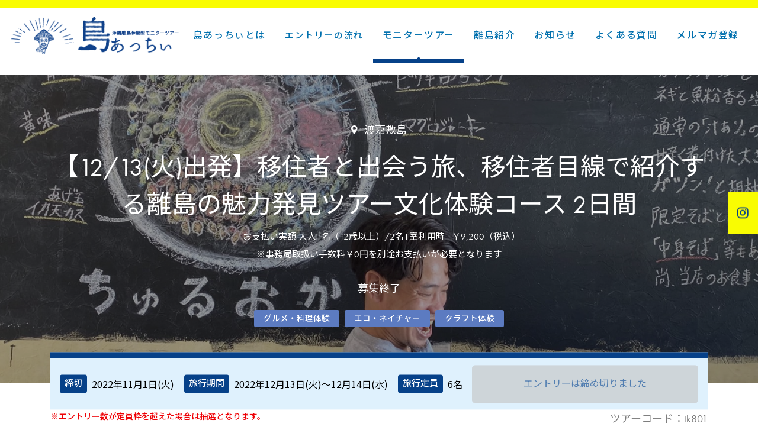

--- FILE ---
content_type: text/html; charset=UTF-8
request_url: https://acchi.okinawa/plan/57693
body_size: 18498
content:
<!doctype html>
<html dir="ltr" lang="ja" prefix="og: https://ogp.me/ns#" prefix="og: http://ogp.me/ns#" class="">
<head>
  <!-- Google Tag Manager -->
  <script>(function(w,d,s,l,i){w[l]=w[l]||[];w[l].push({'gtm.start':
  new Date().getTime(),event:'gtm.js'});var f=d.getElementsByTagName(s)[0],
  j=d.createElement(s),dl=l!='dataLayer'?'&l='+l:'';j.async=true;j.src=
  'https://www.googletagmanager.com/gtm.js?id='+i+dl;f.parentNode.insertBefore(j,f);
  })(window,document,'script','dataLayer','GTM-52PFXWQ');</script>
  <!-- End Google Tag Manager -->
  <!-- Google tag (gtag.js) -->
  <script async src="https://www.googletagmanager.com/gtag/js?id=AW-10952716715"></script>
  <script>
    window.dataLayer = window.dataLayer || [];
    function gtag(){dataLayer.push(arguments);}
    gtag('js', new Date());

    gtag('config', 'AW-10952716715');
  </script>
  <meta charset="utf-8">
  <meta http-equiv="X-UA-Compatible" content="IE=edge">
  <meta name="viewport" content="width=device-width,initial-scale=1.0,minimum-scale=1.0,maximum-scale=1.0,user-scalable=no">

  <meta name="facebook-domain-verification" content="6j06ftchmvk5b75ynstvkql3ez6deo" />

  <meta name="msapplication-TileColor" content="#ffffff">
  <meta name="msapplication-TileImage" content="https://acchi.okinawa/wp-content/themes/vgex/assets/favicons/mstile-144x144.png">
  <link rel="shortcut icon" type="image/vnd.microsoft.icon" href="https://acchi.okinawa/wp-content/themes/vgex/assets/favicons/favicon.ico">
  <link rel="icon" type="image/vnd.microsoft.icon" href="https://acchi.okinawa/wp-content/themes/vgex/assets/favicons/favicon.ico">
  <link rel="apple-touch-icon" sizes="57x57" href="https://acchi.okinawa/wp-content/themes/vgex/assets/favicons/apple-touch-icon-57x57.png">
  <link rel="apple-touch-icon" sizes="60x60" href="https://acchi.okinawa/wp-content/themes/vgex/assets/favicons/apple-touch-icon-60x60.png">
  <link rel="apple-touch-icon" sizes="72x72" href="https://acchi.okinawa/wp-content/themes/vgex/assets/favicons/apple-touch-icon-72x72.png">
  <link rel="apple-touch-icon" sizes="76x76" href="https://acchi.okinawa/wp-content/themes/vgex/assets/favicons/apple-touch-icon-76x76.png">
  <link rel="apple-touch-icon" sizes="114x114" href="https://acchi.okinawa/wp-content/themes/vgex/assets/favicons/apple-touch-icon-114x114.png">
  <link rel="apple-touch-icon" sizes="120x120" href="https://acchi.okinawa/wp-content/themes/vgex/assets/favicons/apple-touch-icon-120x120.png">
  <link rel="apple-touch-icon" sizes="144x144" href="https://acchi.okinawa/wp-content/themes/vgex/assets/favicons/apple-touch-icon-144x144.png">
  <link rel="apple-touch-icon" sizes="152x152" href="https://acchi.okinawa/wp-content/themes/vgex/assets/favicons/apple-touch-icon-152x152.png">
  <link rel="apple-touch-icon" sizes="180x180" href="https://acchi.okinawa/wp-content/themes/vgex/assets/favicons/apple-touch-icon-180x180.png">
  <link rel="icon" type="image/png" sizes="36x36" href="https://acchi.okinawa/wp-content/themes/vgex/assets/favicons/android-chrome-36x36.png">
  <link rel="icon" type="image/png" sizes="48x48" href="https://acchi.okinawa/wp-content/themes/vgex/assets/favicons/android-chrome-48x48.png">
  <link rel="icon" type="image/png" sizes="72x72" href="https://acchi.okinawa/wp-content/themes/vgex/assets/favicons/android-chrome-72x72.png">
  <link rel="icon" type="image/png" sizes="96x96" href="https://acchi.okinawa/wp-content/themes/vgex/assets/favicons/android-chrome-96x96.png">
  <link rel="icon" type="image/png" sizes="128x128" href="https://acchi.okinawa/wp-content/themes/vgex/assets/favicons/android-chrome-128x128.png">
  <link rel="icon" type="image/png" sizes="144x144" href="https://acchi.okinawa/wp-content/themes/vgex/assets/favicons/android-chrome-144x144.png">
  <link rel="icon" type="image/png" sizes="152x152" href="https://acchi.okinawa/wp-content/themes/vgex/assets/favicons/android-chrome-152x152.png">
  <link rel="icon" type="image/png" sizes="192x192" href="https://acchi.okinawa/wp-content/themes/vgex/assets/favicons/android-chrome-192x192.png">
  <link rel="icon" type="image/png" sizes="256x256" href="https://acchi.okinawa/wp-content/themes/vgex/assets/favicons/android-chrome-256x256.png">
  <link rel="icon" type="image/png" sizes="384x384" href="https://acchi.okinawa/wp-content/themes/vgex/assets/favicons/android-chrome-384x384.png">
  <link rel="icon" type="image/png" sizes="512x512" href="https://acchi.okinawa/wp-content/themes/vgex/assets/favicons/android-chrome-512x512.png">
  <link rel="icon" type="image/png" sizes="36x36" href="https://acchi.okinawa/wp-content/themes/vgex/assets/favicons/icon-36x36.png">
  <link rel="icon" type="image/png" sizes="48x48" href="https://acchi.okinawa/wp-content/themes/vgex/assets/favicons/icon-48x48.png">
  <link rel="icon" type="image/png" sizes="72x72" href="https://acchi.okinawa/wp-content/themes/vgex/assets/favicons/icon-72x72.png">
  <link rel="icon" type="image/png" sizes="96x96" href="https://acchi.okinawa/wp-content/themes/vgex/assets/favicons/icon-96x96.png">
  <link rel="icon" type="image/png" sizes="128x128" href="https://acchi.okinawa/wp-content/themes/vgex/assets/favicons/icon-128x128.png">
  <link rel="icon" type="image/png" sizes="144x144" href="https://acchi.okinawa/wp-content/themes/vgex/assets/favicons/icon-144x144.png">
  <link rel="icon" type="image/png" sizes="152x152" href="https://acchi.okinawa/wp-content/themes/vgex/assets/favicons/icon-152x152.png">
  <link rel="icon" type="image/png" sizes="160x160" href="https://acchi.okinawa/wp-content/themes/vgex/assets/favicons/icon-160x160.png">
  <link rel="icon" type="image/png" sizes="192x192" href="https://acchi.okinawa/wp-content/themes/vgex/assets/favicons/icon-192x192.png">
  <link rel="icon" type="image/png" sizes="196x196" href="https://acchi.okinawa/wp-content/themes/vgex/assets/favicons/icon-196x196.png">
  <link rel="icon" type="image/png" sizes="256x256" href="https://acchi.okinawa/wp-content/themes/vgex/assets/favicons/icon-256x256.png">
  <link rel="icon" type="image/png" sizes="384x384" href="https://acchi.okinawa/wp-content/themes/vgex/assets/favicons/icon-384x384.png">
  <link rel="icon" type="image/png" sizes="512x512" href="https://acchi.okinawa/wp-content/themes/vgex/assets/favicons/icon-512x512.png">
  <link rel="icon" type="image/png" sizes="16x16" href="https://acchi.okinawa/wp-content/themes/vgex/assets/favicons/icon-16x16.png">
  <link rel="icon" type="image/png" sizes="24x24" href="https://acchi.okinawa/wp-content/themes/vgex/assets/favicons/icon-24x24.png">
  <link rel="icon" type="image/png" sizes="32x32" href="https://acchi.okinawa/wp-content/themes/vgex/assets/favicons/icon-32x32.png">
  <link rel="manifest" href="https://acchi.okinawa/wp-content/themes/vgex/assets/favicons/manifest.json">

  <title>移住者と出会う旅、移住者目線で紹介する離島の魅力発見ツアー文化体験コース | 島あっちぃ｜沖縄の離島観光・モニターツアー参加者募集サイト</title>

		<!-- All in One SEO 4.6.3 - aioseo.com -->
		<meta name="description" content="ちょっと憧れる離島移住だけど、暮らしや子育て、仕事のこと気候のこと色々気になる！じゃあ沖縄離島に移住した人たち" />
		<meta name="robots" content="max-snippet:-1, max-image-preview:large, max-video-preview:-1" />
		<meta name="google-site-verification" content="nY74Zhcw_056xdgbglY_TgFLqbYaBE2lMDv0Ua_SgCE" />
		<link rel="canonical" href="https://acchi.okinawa/plan/57693" />
		<meta name="generator" content="All in One SEO (AIOSEO) 4.6.3" />
		<meta property="og:locale" content="ja_JP" />
		<meta property="og:site_name" content="島あっちぃ｜沖縄の離島観光・モニターツアー参加者募集サイト" />
		<meta property="og:type" content="article" />
		<meta property="og:title" content="移住者と出会う旅、移住者目線で紹介する離島の魅力発見ツアー文化体験コース | 島あっちぃ｜沖縄の離島観光・モニターツアー参加者募集サイト" />
		<meta property="og:description" content="ちょっと憧れる離島移住だけど、暮らしや子育て、仕事のこと気候のこと色々気になる！じゃあ沖縄離島に移住した人たち" />
		<meta property="og:url" content="https://acchi.okinawa/plan/57693" />
		<meta property="og:image" content="https://acchi.okinawa/wp-content/uploads/2022/10/DFD85637-1D70-49E9-95E5-229D46C9366C-1-scaled.jpeg" />
		<meta property="og:image:secure_url" content="https://acchi.okinawa/wp-content/uploads/2022/10/DFD85637-1D70-49E9-95E5-229D46C9366C-1-scaled.jpeg" />
		<meta property="og:image:width" content="2560" />
		<meta property="og:image:height" content="1920" />
		<meta property="article:published_time" content="2022-10-11T01:18:17+00:00" />
		<meta property="article:modified_time" content="2022-10-12T13:57:13+00:00" />
		<meta name="twitter:card" content="summary" />
		<meta name="twitter:title" content="移住者と出会う旅、移住者目線で紹介する離島の魅力発見ツアー文化体験コース | 島あっちぃ｜沖縄の離島観光・モニターツアー参加者募集サイト" />
		<meta name="twitter:description" content="ちょっと憧れる離島移住だけど、暮らしや子育て、仕事のこと気候のこと色々気になる！じゃあ沖縄離島に移住した人たち" />
		<meta name="twitter:image" content="https://acchi.okinawa/wp-content/uploads/2022/10/DFD85637-1D70-49E9-95E5-229D46C9366C-1-scaled.jpeg" />
		<meta name="google" content="nositelinkssearchbox" />
		<script type="application/ld+json" class="aioseo-schema">
			{"@context":"https:\/\/schema.org","@graph":[{"@type":"BreadcrumbList","@id":"https:\/\/acchi.okinawa\/plan\/57693#breadcrumblist","itemListElement":[{"@type":"ListItem","@id":"https:\/\/acchi.okinawa\/#listItem","position":1,"name":"\u5bb6","item":"https:\/\/acchi.okinawa\/","nextItem":"https:\/\/acchi.okinawa\/plan\/57693#listItem"},{"@type":"ListItem","@id":"https:\/\/acchi.okinawa\/plan\/57693#listItem","position":2,"name":"\u79fb\u4f4f\u8005\u3068\u51fa\u4f1a\u3046\u65c5\u3001\u79fb\u4f4f\u8005\u76ee\u7dda\u3067\u7d39\u4ecb\u3059\u308b\u96e2\u5cf6\u306e\u9b45\u529b\u767a\u898b\u30c4\u30a2\u30fc\u6587\u5316\u4f53\u9a13\u30b3\u30fc\u30b9","previousItem":"https:\/\/acchi.okinawa\/#listItem"}]},{"@type":"Organization","@id":"https:\/\/acchi.okinawa\/#organization","name":"\u5cf6\u3042\u3063\u3061\u3043\uff5c\u6c96\u7e04\u306e\u96e2\u5cf6\u89b3\u5149\u30fb\u30e2\u30cb\u30bf\u30fc\u30c4\u30a2\u30fc\u53c2\u52a0\u8005\u52df\u96c6\u30b5\u30a4\u30c8","url":"https:\/\/acchi.okinawa\/"},{"@type":"WebPage","@id":"https:\/\/acchi.okinawa\/plan\/57693#webpage","url":"https:\/\/acchi.okinawa\/plan\/57693","name":"\u79fb\u4f4f\u8005\u3068\u51fa\u4f1a\u3046\u65c5\u3001\u79fb\u4f4f\u8005\u76ee\u7dda\u3067\u7d39\u4ecb\u3059\u308b\u96e2\u5cf6\u306e\u9b45\u529b\u767a\u898b\u30c4\u30a2\u30fc\u6587\u5316\u4f53\u9a13\u30b3\u30fc\u30b9 | \u5cf6\u3042\u3063\u3061\u3043\uff5c\u6c96\u7e04\u306e\u96e2\u5cf6\u89b3\u5149\u30fb\u30e2\u30cb\u30bf\u30fc\u30c4\u30a2\u30fc\u53c2\u52a0\u8005\u52df\u96c6\u30b5\u30a4\u30c8","description":"\u3061\u3087\u3063\u3068\u61a7\u308c\u308b\u96e2\u5cf6\u79fb\u4f4f\u3060\u3051\u3069\u3001\u66ae\u3089\u3057\u3084\u5b50\u80b2\u3066\u3001\u4ed5\u4e8b\u306e\u3053\u3068\u6c17\u5019\u306e\u3053\u3068\u8272\u3005\u6c17\u306b\u306a\u308b\uff01\u3058\u3083\u3042\u6c96\u7e04\u96e2\u5cf6\u306b\u79fb\u4f4f\u3057\u305f\u4eba\u305f\u3061","inLanguage":"ja","isPartOf":{"@id":"https:\/\/acchi.okinawa\/#website"},"breadcrumb":{"@id":"https:\/\/acchi.okinawa\/plan\/57693#breadcrumblist"},"image":{"@type":"ImageObject","url":"https:\/\/acchi.okinawa\/wp-content\/uploads\/2022\/10\/DFD85637-1D70-49E9-95E5-229D46C9366C-1-scaled.jpeg","@id":"https:\/\/acchi.okinawa\/plan\/57693\/#mainImage","width":2560,"height":1920},"primaryImageOfPage":{"@id":"https:\/\/acchi.okinawa\/plan\/57693#mainImage"},"datePublished":"2022-10-11T10:18:17+09:00","dateModified":"2022-10-12T22:57:13+09:00"},{"@type":"WebSite","@id":"https:\/\/acchi.okinawa\/#website","url":"https:\/\/acchi.okinawa\/","name":"\u5cf6\u3042\u3063\u3061\u3043\uff5c\u6c96\u7e04\u306e\u96e2\u5cf6\u89b3\u5149\u30fb\u30e2\u30cb\u30bf\u30fc\u30c4\u30a2\u30fc\u53c2\u52a0\u8005\u52df\u96c6\u30b5\u30a4\u30c8","description":"\u9b45\u529b\u3042\u308b\u30e2\u30cb\u30bf\u30fc\u30c4\u30a2\u30fc\u304c\u6e80\u8f09\uff01\u6c96\u7e04\u306e\u96e2\u5cf6\u306e\u6b74\u53f2\u3084\u6587\u5316\u3001\u81ea\u7136\u3001\u96e2\u5cf6\u306e\u4eba\u3068\u306e\u4ea4\u6d41\u3092\u697d\u3082\u3046\u3002","inLanguage":"ja","publisher":{"@id":"https:\/\/acchi.okinawa\/#organization"}}]}
		</script>
		<!-- All in One SEO -->

<link rel='dns-prefetch' href='//code.jquery.com' />
<link rel='dns-prefetch' href='//cdnjs.cloudflare.com' />
<link rel='dns-prefetch' href='//maxcdn.bootstrapcdn.com' />
		<!-- This site uses the Google Analytics by ExactMetrics plugin v7.26.0 - Using Analytics tracking - https://www.exactmetrics.com/ -->
		<!-- Note: ExactMetrics is not currently configured on this site. The site owner needs to authenticate with Google Analytics in the ExactMetrics settings panel. -->
					<!-- No tracking code set -->
				<!-- / Google Analytics by ExactMetrics -->
				<!-- This site uses the Google Analytics by MonsterInsights plugin v8.26.0 - Using Analytics tracking - https://www.monsterinsights.com/ -->
		<!-- Note: MonsterInsights is not currently configured on this site. The site owner needs to authenticate with Google Analytics in the MonsterInsights settings panel. -->
					<!-- No tracking code set -->
				<!-- / Google Analytics by MonsterInsights -->
		<script type="text/javascript">
/* <![CDATA[ */
window._wpemojiSettings = {"baseUrl":"https:\/\/s.w.org\/images\/core\/emoji\/15.0.3\/72x72\/","ext":".png","svgUrl":"https:\/\/s.w.org\/images\/core\/emoji\/15.0.3\/svg\/","svgExt":".svg","source":{"concatemoji":"https:\/\/acchi.okinawa\/wp-includes\/js\/wp-emoji-release.min.js?ver=6.5.7"}};
/*! This file is auto-generated */
!function(i,n){var o,s,e;function c(e){try{var t={supportTests:e,timestamp:(new Date).valueOf()};sessionStorage.setItem(o,JSON.stringify(t))}catch(e){}}function p(e,t,n){e.clearRect(0,0,e.canvas.width,e.canvas.height),e.fillText(t,0,0);var t=new Uint32Array(e.getImageData(0,0,e.canvas.width,e.canvas.height).data),r=(e.clearRect(0,0,e.canvas.width,e.canvas.height),e.fillText(n,0,0),new Uint32Array(e.getImageData(0,0,e.canvas.width,e.canvas.height).data));return t.every(function(e,t){return e===r[t]})}function u(e,t,n){switch(t){case"flag":return n(e,"\ud83c\udff3\ufe0f\u200d\u26a7\ufe0f","\ud83c\udff3\ufe0f\u200b\u26a7\ufe0f")?!1:!n(e,"\ud83c\uddfa\ud83c\uddf3","\ud83c\uddfa\u200b\ud83c\uddf3")&&!n(e,"\ud83c\udff4\udb40\udc67\udb40\udc62\udb40\udc65\udb40\udc6e\udb40\udc67\udb40\udc7f","\ud83c\udff4\u200b\udb40\udc67\u200b\udb40\udc62\u200b\udb40\udc65\u200b\udb40\udc6e\u200b\udb40\udc67\u200b\udb40\udc7f");case"emoji":return!n(e,"\ud83d\udc26\u200d\u2b1b","\ud83d\udc26\u200b\u2b1b")}return!1}function f(e,t,n){var r="undefined"!=typeof WorkerGlobalScope&&self instanceof WorkerGlobalScope?new OffscreenCanvas(300,150):i.createElement("canvas"),a=r.getContext("2d",{willReadFrequently:!0}),o=(a.textBaseline="top",a.font="600 32px Arial",{});return e.forEach(function(e){o[e]=t(a,e,n)}),o}function t(e){var t=i.createElement("script");t.src=e,t.defer=!0,i.head.appendChild(t)}"undefined"!=typeof Promise&&(o="wpEmojiSettingsSupports",s=["flag","emoji"],n.supports={everything:!0,everythingExceptFlag:!0},e=new Promise(function(e){i.addEventListener("DOMContentLoaded",e,{once:!0})}),new Promise(function(t){var n=function(){try{var e=JSON.parse(sessionStorage.getItem(o));if("object"==typeof e&&"number"==typeof e.timestamp&&(new Date).valueOf()<e.timestamp+604800&&"object"==typeof e.supportTests)return e.supportTests}catch(e){}return null}();if(!n){if("undefined"!=typeof Worker&&"undefined"!=typeof OffscreenCanvas&&"undefined"!=typeof URL&&URL.createObjectURL&&"undefined"!=typeof Blob)try{var e="postMessage("+f.toString()+"("+[JSON.stringify(s),u.toString(),p.toString()].join(",")+"));",r=new Blob([e],{type:"text/javascript"}),a=new Worker(URL.createObjectURL(r),{name:"wpTestEmojiSupports"});return void(a.onmessage=function(e){c(n=e.data),a.terminate(),t(n)})}catch(e){}c(n=f(s,u,p))}t(n)}).then(function(e){for(var t in e)n.supports[t]=e[t],n.supports.everything=n.supports.everything&&n.supports[t],"flag"!==t&&(n.supports.everythingExceptFlag=n.supports.everythingExceptFlag&&n.supports[t]);n.supports.everythingExceptFlag=n.supports.everythingExceptFlag&&!n.supports.flag,n.DOMReady=!1,n.readyCallback=function(){n.DOMReady=!0}}).then(function(){return e}).then(function(){var e;n.supports.everything||(n.readyCallback(),(e=n.source||{}).concatemoji?t(e.concatemoji):e.wpemoji&&e.twemoji&&(t(e.twemoji),t(e.wpemoji)))}))}((window,document),window._wpemojiSettings);
/* ]]> */
</script>
<style id='wp-emoji-styles-inline-css' type='text/css'>

	img.wp-smiley, img.emoji {
		display: inline !important;
		border: none !important;
		box-shadow: none !important;
		height: 1em !important;
		width: 1em !important;
		margin: 0 0.07em !important;
		vertical-align: -0.1em !important;
		background: none !important;
		padding: 0 !important;
	}
</style>
<link rel='stylesheet' id='wp-block-library-css' href='https://acchi.okinawa/wp-includes/css/dist/block-library/style.min.css?ver=6.5.7' type='text/css' media='all' />
<style id='classic-theme-styles-inline-css' type='text/css'>
/*! This file is auto-generated */
.wp-block-button__link{color:#fff;background-color:#32373c;border-radius:9999px;box-shadow:none;text-decoration:none;padding:calc(.667em + 2px) calc(1.333em + 2px);font-size:1.125em}.wp-block-file__button{background:#32373c;color:#fff;text-decoration:none}
</style>
<style id='global-styles-inline-css' type='text/css'>
body{--wp--preset--color--black: #000000;--wp--preset--color--cyan-bluish-gray: #abb8c3;--wp--preset--color--white: #ffffff;--wp--preset--color--pale-pink: #f78da7;--wp--preset--color--vivid-red: #cf2e2e;--wp--preset--color--luminous-vivid-orange: #ff6900;--wp--preset--color--luminous-vivid-amber: #fcb900;--wp--preset--color--light-green-cyan: #7bdcb5;--wp--preset--color--vivid-green-cyan: #00d084;--wp--preset--color--pale-cyan-blue: #8ed1fc;--wp--preset--color--vivid-cyan-blue: #0693e3;--wp--preset--color--vivid-purple: #9b51e0;--wp--preset--gradient--vivid-cyan-blue-to-vivid-purple: linear-gradient(135deg,rgba(6,147,227,1) 0%,rgb(155,81,224) 100%);--wp--preset--gradient--light-green-cyan-to-vivid-green-cyan: linear-gradient(135deg,rgb(122,220,180) 0%,rgb(0,208,130) 100%);--wp--preset--gradient--luminous-vivid-amber-to-luminous-vivid-orange: linear-gradient(135deg,rgba(252,185,0,1) 0%,rgba(255,105,0,1) 100%);--wp--preset--gradient--luminous-vivid-orange-to-vivid-red: linear-gradient(135deg,rgba(255,105,0,1) 0%,rgb(207,46,46) 100%);--wp--preset--gradient--very-light-gray-to-cyan-bluish-gray: linear-gradient(135deg,rgb(238,238,238) 0%,rgb(169,184,195) 100%);--wp--preset--gradient--cool-to-warm-spectrum: linear-gradient(135deg,rgb(74,234,220) 0%,rgb(151,120,209) 20%,rgb(207,42,186) 40%,rgb(238,44,130) 60%,rgb(251,105,98) 80%,rgb(254,248,76) 100%);--wp--preset--gradient--blush-light-purple: linear-gradient(135deg,rgb(255,206,236) 0%,rgb(152,150,240) 100%);--wp--preset--gradient--blush-bordeaux: linear-gradient(135deg,rgb(254,205,165) 0%,rgb(254,45,45) 50%,rgb(107,0,62) 100%);--wp--preset--gradient--luminous-dusk: linear-gradient(135deg,rgb(255,203,112) 0%,rgb(199,81,192) 50%,rgb(65,88,208) 100%);--wp--preset--gradient--pale-ocean: linear-gradient(135deg,rgb(255,245,203) 0%,rgb(182,227,212) 50%,rgb(51,167,181) 100%);--wp--preset--gradient--electric-grass: linear-gradient(135deg,rgb(202,248,128) 0%,rgb(113,206,126) 100%);--wp--preset--gradient--midnight: linear-gradient(135deg,rgb(2,3,129) 0%,rgb(40,116,252) 100%);--wp--preset--font-size--small: 13px;--wp--preset--font-size--medium: 20px;--wp--preset--font-size--large: 36px;--wp--preset--font-size--x-large: 42px;--wp--preset--spacing--20: 0.44rem;--wp--preset--spacing--30: 0.67rem;--wp--preset--spacing--40: 1rem;--wp--preset--spacing--50: 1.5rem;--wp--preset--spacing--60: 2.25rem;--wp--preset--spacing--70: 3.38rem;--wp--preset--spacing--80: 5.06rem;--wp--preset--shadow--natural: 6px 6px 9px rgba(0, 0, 0, 0.2);--wp--preset--shadow--deep: 12px 12px 50px rgba(0, 0, 0, 0.4);--wp--preset--shadow--sharp: 6px 6px 0px rgba(0, 0, 0, 0.2);--wp--preset--shadow--outlined: 6px 6px 0px -3px rgba(255, 255, 255, 1), 6px 6px rgba(0, 0, 0, 1);--wp--preset--shadow--crisp: 6px 6px 0px rgba(0, 0, 0, 1);}:where(.is-layout-flex){gap: 0.5em;}:where(.is-layout-grid){gap: 0.5em;}body .is-layout-flex{display: flex;}body .is-layout-flex{flex-wrap: wrap;align-items: center;}body .is-layout-flex > *{margin: 0;}body .is-layout-grid{display: grid;}body .is-layout-grid > *{margin: 0;}:where(.wp-block-columns.is-layout-flex){gap: 2em;}:where(.wp-block-columns.is-layout-grid){gap: 2em;}:where(.wp-block-post-template.is-layout-flex){gap: 1.25em;}:where(.wp-block-post-template.is-layout-grid){gap: 1.25em;}.has-black-color{color: var(--wp--preset--color--black) !important;}.has-cyan-bluish-gray-color{color: var(--wp--preset--color--cyan-bluish-gray) !important;}.has-white-color{color: var(--wp--preset--color--white) !important;}.has-pale-pink-color{color: var(--wp--preset--color--pale-pink) !important;}.has-vivid-red-color{color: var(--wp--preset--color--vivid-red) !important;}.has-luminous-vivid-orange-color{color: var(--wp--preset--color--luminous-vivid-orange) !important;}.has-luminous-vivid-amber-color{color: var(--wp--preset--color--luminous-vivid-amber) !important;}.has-light-green-cyan-color{color: var(--wp--preset--color--light-green-cyan) !important;}.has-vivid-green-cyan-color{color: var(--wp--preset--color--vivid-green-cyan) !important;}.has-pale-cyan-blue-color{color: var(--wp--preset--color--pale-cyan-blue) !important;}.has-vivid-cyan-blue-color{color: var(--wp--preset--color--vivid-cyan-blue) !important;}.has-vivid-purple-color{color: var(--wp--preset--color--vivid-purple) !important;}.has-black-background-color{background-color: var(--wp--preset--color--black) !important;}.has-cyan-bluish-gray-background-color{background-color: var(--wp--preset--color--cyan-bluish-gray) !important;}.has-white-background-color{background-color: var(--wp--preset--color--white) !important;}.has-pale-pink-background-color{background-color: var(--wp--preset--color--pale-pink) !important;}.has-vivid-red-background-color{background-color: var(--wp--preset--color--vivid-red) !important;}.has-luminous-vivid-orange-background-color{background-color: var(--wp--preset--color--luminous-vivid-orange) !important;}.has-luminous-vivid-amber-background-color{background-color: var(--wp--preset--color--luminous-vivid-amber) !important;}.has-light-green-cyan-background-color{background-color: var(--wp--preset--color--light-green-cyan) !important;}.has-vivid-green-cyan-background-color{background-color: var(--wp--preset--color--vivid-green-cyan) !important;}.has-pale-cyan-blue-background-color{background-color: var(--wp--preset--color--pale-cyan-blue) !important;}.has-vivid-cyan-blue-background-color{background-color: var(--wp--preset--color--vivid-cyan-blue) !important;}.has-vivid-purple-background-color{background-color: var(--wp--preset--color--vivid-purple) !important;}.has-black-border-color{border-color: var(--wp--preset--color--black) !important;}.has-cyan-bluish-gray-border-color{border-color: var(--wp--preset--color--cyan-bluish-gray) !important;}.has-white-border-color{border-color: var(--wp--preset--color--white) !important;}.has-pale-pink-border-color{border-color: var(--wp--preset--color--pale-pink) !important;}.has-vivid-red-border-color{border-color: var(--wp--preset--color--vivid-red) !important;}.has-luminous-vivid-orange-border-color{border-color: var(--wp--preset--color--luminous-vivid-orange) !important;}.has-luminous-vivid-amber-border-color{border-color: var(--wp--preset--color--luminous-vivid-amber) !important;}.has-light-green-cyan-border-color{border-color: var(--wp--preset--color--light-green-cyan) !important;}.has-vivid-green-cyan-border-color{border-color: var(--wp--preset--color--vivid-green-cyan) !important;}.has-pale-cyan-blue-border-color{border-color: var(--wp--preset--color--pale-cyan-blue) !important;}.has-vivid-cyan-blue-border-color{border-color: var(--wp--preset--color--vivid-cyan-blue) !important;}.has-vivid-purple-border-color{border-color: var(--wp--preset--color--vivid-purple) !important;}.has-vivid-cyan-blue-to-vivid-purple-gradient-background{background: var(--wp--preset--gradient--vivid-cyan-blue-to-vivid-purple) !important;}.has-light-green-cyan-to-vivid-green-cyan-gradient-background{background: var(--wp--preset--gradient--light-green-cyan-to-vivid-green-cyan) !important;}.has-luminous-vivid-amber-to-luminous-vivid-orange-gradient-background{background: var(--wp--preset--gradient--luminous-vivid-amber-to-luminous-vivid-orange) !important;}.has-luminous-vivid-orange-to-vivid-red-gradient-background{background: var(--wp--preset--gradient--luminous-vivid-orange-to-vivid-red) !important;}.has-very-light-gray-to-cyan-bluish-gray-gradient-background{background: var(--wp--preset--gradient--very-light-gray-to-cyan-bluish-gray) !important;}.has-cool-to-warm-spectrum-gradient-background{background: var(--wp--preset--gradient--cool-to-warm-spectrum) !important;}.has-blush-light-purple-gradient-background{background: var(--wp--preset--gradient--blush-light-purple) !important;}.has-blush-bordeaux-gradient-background{background: var(--wp--preset--gradient--blush-bordeaux) !important;}.has-luminous-dusk-gradient-background{background: var(--wp--preset--gradient--luminous-dusk) !important;}.has-pale-ocean-gradient-background{background: var(--wp--preset--gradient--pale-ocean) !important;}.has-electric-grass-gradient-background{background: var(--wp--preset--gradient--electric-grass) !important;}.has-midnight-gradient-background{background: var(--wp--preset--gradient--midnight) !important;}.has-small-font-size{font-size: var(--wp--preset--font-size--small) !important;}.has-medium-font-size{font-size: var(--wp--preset--font-size--medium) !important;}.has-large-font-size{font-size: var(--wp--preset--font-size--large) !important;}.has-x-large-font-size{font-size: var(--wp--preset--font-size--x-large) !important;}
.wp-block-navigation a:where(:not(.wp-element-button)){color: inherit;}
:where(.wp-block-post-template.is-layout-flex){gap: 1.25em;}:where(.wp-block-post-template.is-layout-grid){gap: 1.25em;}
:where(.wp-block-columns.is-layout-flex){gap: 2em;}:where(.wp-block-columns.is-layout-grid){gap: 2em;}
.wp-block-pullquote{font-size: 1.5em;line-height: 1.6;}
</style>
<link rel='stylesheet' id='base-style1-css' href='//cdnjs.cloudflare.com/ajax/libs/bxslider/4.2.12/jquery.bxslider.min.css?ver=4.2.12' type='text/css' media='all' />
<link rel='stylesheet' id='base-style2-css' href='https://acchi.okinawa/wp-content/themes/vgex/assets/css/style.css?ver=2.8.1' type='text/css' media='all' />
<script type="text/javascript" src="https://acchi.okinawa/wp-content/themes/vgex/assets/vendor/modernizr.min.js?ver=2.8.1" id="modernizr-js"></script>
<link rel="https://api.w.org/" href="https://acchi.okinawa/wp-json/" /><link rel="EditURI" type="application/rsd+xml" title="RSD" href="https://acchi.okinawa/xmlrpc.php?rsd" />
<meta name="generator" content="WordPress 6.5.7" />
<link rel='shortlink' href='https://acchi.okinawa/?p=57693' />
<link rel="alternate" type="application/json+oembed" href="https://acchi.okinawa/wp-json/oembed/1.0/embed?url=https%3A%2F%2Facchi.okinawa%2Fplan%2F57693" />
<link rel="alternate" type="text/xml+oembed" href="https://acchi.okinawa/wp-json/oembed/1.0/embed?url=https%3A%2F%2Facchi.okinawa%2Fplan%2F57693&#038;format=xml" />
  <link rel="stylesheet" href="https://acchi.okinawa/wp-content/themes/vgex/add-css/style.css">

  <!-- Global site tag (gtag.js) - Google Ads: 787379586 -->
  <script async src="https://www.googletagmanager.com/gtag/js?id=AW-787379586"></script>
  <script>
    window.dataLayer = window.dataLayer || [];
    function gtag(){dataLayer.push(arguments);}
    gtag('js', new Date());

    gtag('config', 'AW-787379586');
  </script>

  <script async src="https://s.yimg.jp/images/listing/tool/cv/ytag.js"></script>
  <script>
  window.yjDataLayer = window.yjDataLayer || [];
  function ytag() { yjDataLayer.push(arguments); }
  ytag({"type":"ycl_cookie", "config":{"ycl_use_non_cookie_storage":true}});
  </script>

  <!-- Facebook Pixel Code -->
  <script>
  !function(f,b,e,v,n,t,s)
  {if(f.fbq)return;n=f.fbq=function(){n.callMethod?
  n.callMethod.apply(n,arguments):n.queue.push(arguments)};
  if(!f._fbq)f._fbq=n;n.push=n;n.loaded=!0;n.version='2.0';
  n.queue=[];t=b.createElement(e);t.async=!0;
  t.src=v;s=b.getElementsByTagName(e)[0];
  s.parentNode.insertBefore(t,s)}(window, document,'script',
  'https://connect.facebook.net/en_US/fbevents.js');
  fbq('init', '2113552892282562');
  fbq('track', 'PageView');
  </script>
  <noscript><img height="1" width="1" style="display:none"
  src="https://www.facebook.com/tr?id=2113552892282562&ev=PageView&noscript=1"
  /></noscript>
  <!-- End Facebook Pixel Code -->
</head>
<body class="plan-template-default single single-plan postid-57693" itemscope itemtype="http://schema.org/WebPage">
  <!-- Google Tag Manager (noscript) -->
  <noscript><iframe src="https://www.googletagmanager.com/ns.html?id=GTM-52PFXWQ"
  height="0" width="0" style="display:none;visibility:hidden"></iframe></noscript>
  <!-- End Google Tag Manager (noscript) -->
<header class="header d-print-none">
    <h1 class="header__logo">
    <a href="https://acchi.okinawa">
      <img class="hover-alpha img-fluid" width="269" src="https://acchi.okinawa/wp-content/themes/vgex/assets/img/logo3.png" alt="島あっちぃ｜沖縄の離島観光・モニターツアー参加者募集サイト">
    </a>
  </h1>

  <nav class="header__nav">

    <button class="js-header-nav-close btn btn-link pointer btn-lg radius-0 hidden-lg-up header__nav__close d-flex flex-column align-items-center text-decoration-none" type="button">
      <i class="fa fa-times fa-2x" aria-hidden="true"></i>
      <span class="text-blue-dark font-weight-bold fz-10">閉じる</span>
    </button>

    <ul class="list-unstyled header__nav__list">
              <li class="">
          <a
            class="line-height-sm font-weight-bold letter-spacing-sm"
            href="https://acchi.okinawa/aboutus"
          >
            <span class="text-blue">島あっちぃとは</span><br>
            <!-- <small class="text-gray-dark">about us</small> -->
          </a>
        </li>
      
              <li class="">
          <a
            class="line-height-sm font-weight-bold letter-spacing-sm"
            href="https://acchi.okinawa/flow"
          >
            <span class="text-blue fz-sm">エントリーの流れ</span><br>
            <!-- <small class="text-gray-dark">flow</small> -->
          </a>
        </li>
      
      <li class="active">
        <a
          class="line-height-sm font-weight-bold letter-spacing-sm"
          href="https://acchi.okinawa/plan"
        >
          <span class="text-blue">モニターツアー</span><br>
          <!-- <small class="text-gray-dark">tour</small> -->
        </a>
      </li>

      <li class="">
        <a
          class="line-height-sm font-weight-bold letter-spacing-sm"
          href="https://acchi.okinawa/island"
        >
          <span class="text-blue">離島紹介</span><br>
          <!-- <small class="text-gray-dark">island</small> -->
        </a>
      </li>

      <li class="">
        <a
          class="line-height-sm font-weight-bold letter-spacing-sm"
          href="https://acchi.okinawa/news"
        >
          <span class="text-blue">お知らせ</span><br>
          <!-- <small class="text-gray-dark">news</small> -->
        </a>
      </li>

      <li class="">
        <a
          class="line-height-sm font-weight-bold letter-spacing-sm"
          href="https://acchi.okinawa/faq"
        >
          <span class="text-blue">よくある質問</span><br>
          <!-- <small class="text-gray-dark">faq</small> -->
        </a>
      </li>

      <!-- <li class="">
        <a
          class="line-height-sm font-weight-bold letter-spacing-sm"
          href="https://acchi.okinawa/review"
        >
          <span class="text-blue">口コミを見る</span><br>
          <small class="text-gray-dark"></small>
        </a>
      </li> -->

      <li class="">
        <a
          class="line-height-sm font-weight-bold letter-spacing-sm" href="https://jp.surveymonkey.com/r/JBL5XL3" target="_blank">メルマガ登録
        </a>
      </li>
    </ul>
  </nav>

  <button class="js-header-nav-open btn btn-link pointer btn-lg radius-0 hidden-lg-up d-flex flex-column align-items-center text-decoration-none" type="button">
    <i class="fa fa-bars fa-2x" aria-hidden="true"></i>
    <span class="text-blue-dark font-weight-bold fz-10">メニュー</span>
  </button>
</header>

<article class="plan-single">
    <header class="mv-page d-print-none" style="background-image: url(https://acchi.okinawa/wp-content/uploads/2022/10/S__4595721.jpg)">
    <div class="container h-100 text-center d-flex flex-column align-items-center justify-content-center">
      <p class="text-white w-100 fz-lg">
        <i class="fa mr-2 fa-map-marker fa-md" aria-hidden="true"></i>
渡嘉敷島                              </p>
      <h2 class="text-white display-1 w-100">【12/13(火)出発】移住者と出会う旅、移住者目線で紹介する離島の魅力発見ツアー文化体験コース 2日間</h2>
      <p class="text-white">

        


        <span class="fz-sm mx-2">お支払い実額 大人1名（12歳以上）/2名1室利用時</span>
        <br class="hidden-lg-up">
        <span class="display-1 fz-sm">￥9,200</span><span class="fz-sm">（税込）</span><br>
        <br class="hidden-lg-up">

        <span class="fz-sm align-middle mx-2">※事務局取扱い手数料<span>￥0</span>円を別途お支払いが必要となります</span>
        <br><br>

                <span class="fz-lg">募集終了</span>
              </p>
              <ul class="list-inline fz-lg w-100">
                      <li class="list-inline-item my-px1">
              <div class="badge badge-blue-light radius-sm py-2 px-3">
                グルメ・料理体験              </div>
            </li>
                      <li class="list-inline-item my-px1">
              <div class="badge badge-blue-light radius-sm py-2 px-3">
                エコ・ネイチャー              </div>
            </li>
                      <li class="list-inline-item my-px1">
              <div class="badge badge-blue-light radius-sm py-2 px-3">
                クラフト体験              </div>
            </li>
                  </ul>
          </div>
  </header>

  <div class="container d-none d-print-block mb-5">
    <div class="w-100 display-3 my-2">
      <i class="fa mr-2 fa-map-marker fa-md" aria-hidden="true"></i>
渡嘉敷島    </div>
    <div class="display-1 text-primary my-2">
      【12/13(火)出発】移住者と出会う旅、移住者目線で紹介する離島の魅力発見ツアー文化体験コース 2日間    </div>
    <div class="display-1 align-middle font-weight-bold my-2">旅行代金 大人お一人様 ￥9,400～</div>
          <ul class="list-inline fz-lg w-100">
                  <li class="list-inline-item my-px1">
            <div class="badge badge-blue-light radius-sm py-2 px-3">
              グルメ・料理体験            </div>
          </li>
                  <li class="list-inline-item my-px1">
            <div class="badge badge-blue-light radius-sm py-2 px-3">
              エコ・ネイチャー            </div>
          </li>
                  <li class="list-inline-item my-px1">
            <div class="badge badge-blue-light radius-sm py-2 px-3">
              クラフト体験            </div>
          </li>
              </ul>
      </div>

  <section class="container transform-lg-half-up my-3 mt-lg-6 d-print-none">
    <div class="bg-blue-lighter bdr-t-10 bdr-b-0 bdr-r-0 bdr-l-0 bdr-blue-dark bdr-solid p-3 py-md-2 d-flex align-items-center flex-wrap d-print-none">
  <!-- <p class="fz-28 text-blue-dark line-height-sm my-1 font-weight-normal font-noto mr-3">
        <span class="d-lg-none fz-xs align-middle">モニターツアー旅行代金 <br />
<b>Warning</b>:  Undefined variable $txt in <b>/home/acchiokinawa/acchi.okinawa/public_html/wp-content/themes/vgex/template/plan-data-box.php</b> on line <b>67</b><br />
<br></span>
    <li class="list-inline-item pr-2 my-1">
      <span class="badge badge-blue-dark align-middle mr-1 fz-sm p-2">旅行代金</span>
      <span class="fz-28 text-blue-dark line-height-sm my-1 font-weight-normal font-noto mr-3 align-middle"><br />
<b>Warning</b>:  Undefined variable $min in <b>/home/acchiokinawa/acchi.okinawa/public_html/wp-content/themes/vgex/template/plan-data-box.php</b> on line <b>70</b><br />
￥0<span class="fz-xs">（税込）</span>
    </li>
  </p> -->
  <ul class="list-inline my-3">
    <li class="list-inline-item pr-2 my-1">
      <span class="badge badge-blue-dark align-middle mr-1 fz-sm p-2">締切</span>
      <span class="align-middle font-noto">2022年11月1日(火)</span>
    </li>
    <li class="list-inline-item pr-2 my-1">
      <span class="badge badge-blue-dark align-middle mr-1 fz-sm p-2">旅行期間</span>
      <span class="align-middle font-noto">
        2022年12月13日(火)〜12月14日(水)      </span>
    </li>
    <li class="list-inline-item pr-2 my-1">
      <span class="badge badge-blue-dark align-middle mr-1 fz-sm p-2">旅行定員</span>
      <span class="align-middle font-noto pr-2">
        6名      </span>
    </li>
  </ul>
  <div class="flex-1">
    <a
  class="btn btn-xl btn-gray-lighter disabled px-0 btn-block"
  href="/entry?plan_id=57693"
  target="_self">
      エントリーは締め切りました</a>
  </div>
</div>
    <div class="row plan-single">
      <p class="col-md-8 text-danger fz-xs font-weight-bold mb-0">※エントリー数が定員枠を超えた場合は抽選となります。<br>※抽選結果については募集締め切り後10日以内にメールにてご連絡いたします。<br>※表示されているお支払い実額は旅行代金から6割の補助額を引いた金額となります。また、別途島あっちぃ事務局取扱手数料のお支払いが必要となります。<br>※表示されている旅行代金は、各モニターツアーの最安値の申込条件を適用した費用となります。<br>※申込人数によって旅行代金が異なる場合がございます。詳しくはプラン詳細ページをご確認下さい。</p>
      <p class="tour-cord fz-lg col-md-4 mb-0">ツアーコード：tk801</p>
    </div>
  </section>

  <section class="container mb-7 my-print-none">
    <div class="row">
  <div class="col-md-6 d-print-none">
    <div class="bx-item-photos pr-lg-4">
      <ul class="js-bxslider-item-photos">
                <li>
          <img class="img-fluid" src="https://acchi.okinawa/wp-content/uploads/2022/10/3D519E16-4635-4270-89E9-563FC645DB43-550x420.jpeg" alt="">
                  </li>
                <li>
          <img class="img-fluid" src="https://acchi.okinawa/wp-content/uploads/2022/10/43EFA7F2-E7A4-4E80-907C-037D65AF0BDA_1_105_c-550x420.jpeg" alt="">
                  </li>
                <li>
          <img class="img-fluid" src="https://acchi.okinawa/wp-content/uploads/2022/10/86CB0DF2-5CE6-478D-BB24-139F9A06B4BB_1_102_o-550x420.jpeg" alt="">
                  </li>
                <li>
          <img class="img-fluid" src="https://acchi.okinawa/wp-content/uploads/2022/10/655B1EEE-0E64-4DC1-9E74-4589BC3F4C3E-550x420.jpeg" alt="">
                  </li>
                <li>
          <img class="img-fluid" src="https://acchi.okinawa/wp-content/uploads/2022/10/856205CC-98E3-44A7-A943-D91ADA95C36B-550x420.jpeg" alt="">
                  </li>
                <li>
          <img class="img-fluid" src="https://acchi.okinawa/wp-content/uploads/2022/10/D8A05E7E-0056-4191-ABB2-616A397F96DB-550x420.jpeg" alt="">
                  </li>
                <li>
          <img class="img-fluid" src="https://acchi.okinawa/wp-content/uploads/2022/10/S__4595722-550x420.jpg" alt="">
                  </li>
                <li>
          <img class="img-fluid" src="https://acchi.okinawa/wp-content/uploads/2022/10/DFD85637-1D70-49E9-95E5-229D46C9366C-1-550x420.jpeg" alt="">
                  </li>
                <li>
          <img class="img-fluid" src="https://acchi.okinawa/wp-content/uploads/2022/10/S__4595721-550x420.jpg" alt="">
                  </li>
                <li>
          <img class="img-fluid" src="https://acchi.okinawa/wp-content/uploads/2022/10/S__4595723-550x420.jpg" alt="">
                  </li>
                <li>
          <img class="img-fluid" src="https://acchi.okinawa/wp-content/uploads/2022/10/8B33A17F-DED1-4755-8BAA-AA0B07072491_1_105_c-550x420.jpeg" alt="">
                  </li>
                <li>
          <img class="img-fluid" src="https://acchi.okinawa/wp-content/uploads/2022/10/3186877D-EF65-4951-927D-385773230E8F_1_105_c-1-550x420.jpeg" alt="">
                  </li>
                <li>
          <img class="img-fluid" src="https://acchi.okinawa/wp-content/uploads/2022/10/7250964c9e8dd6eda85bb110ef4bc40b-1-550x420.jpg" alt="">
                  </li>
              </ul>

      <ul id="js-bxslider-item-photos__pager" class="row list-unstyled mx-0">
                <li class="col-2 p-1">
          <a class="bx-item-photos__pager" href="#" data-slide-index="0">
          <img class="img-fluid" src="https://acchi.okinawa/wp-content/uploads/2022/10/3D519E16-4635-4270-89E9-563FC645DB43-98x75.jpeg" alt="">
          </a>
        </li>
                <li class="col-2 p-1">
          <a class="bx-item-photos__pager" href="#" data-slide-index="1">
          <img class="img-fluid" src="https://acchi.okinawa/wp-content/uploads/2022/10/43EFA7F2-E7A4-4E80-907C-037D65AF0BDA_1_105_c-98x75.jpeg" alt="">
          </a>
        </li>
                <li class="col-2 p-1">
          <a class="bx-item-photos__pager" href="#" data-slide-index="2">
          <img class="img-fluid" src="https://acchi.okinawa/wp-content/uploads/2022/10/86CB0DF2-5CE6-478D-BB24-139F9A06B4BB_1_102_o-98x75.jpeg" alt="">
          </a>
        </li>
                <li class="col-2 p-1">
          <a class="bx-item-photos__pager" href="#" data-slide-index="3">
          <img class="img-fluid" src="https://acchi.okinawa/wp-content/uploads/2022/10/655B1EEE-0E64-4DC1-9E74-4589BC3F4C3E-98x75.jpeg" alt="">
          </a>
        </li>
                <li class="col-2 p-1">
          <a class="bx-item-photos__pager" href="#" data-slide-index="4">
          <img class="img-fluid" src="https://acchi.okinawa/wp-content/uploads/2022/10/856205CC-98E3-44A7-A943-D91ADA95C36B-98x75.jpeg" alt="">
          </a>
        </li>
                <li class="col-2 p-1">
          <a class="bx-item-photos__pager" href="#" data-slide-index="5">
          <img class="img-fluid" src="https://acchi.okinawa/wp-content/uploads/2022/10/D8A05E7E-0056-4191-ABB2-616A397F96DB-98x75.jpeg" alt="">
          </a>
        </li>
                <li class="col-2 p-1">
          <a class="bx-item-photos__pager" href="#" data-slide-index="6">
          <img class="img-fluid" src="https://acchi.okinawa/wp-content/uploads/2022/10/S__4595722-98x75.jpg" alt="">
          </a>
        </li>
                <li class="col-2 p-1">
          <a class="bx-item-photos__pager" href="#" data-slide-index="7">
          <img class="img-fluid" src="https://acchi.okinawa/wp-content/uploads/2022/10/DFD85637-1D70-49E9-95E5-229D46C9366C-1-98x75.jpeg" alt="">
          </a>
        </li>
                <li class="col-2 p-1">
          <a class="bx-item-photos__pager" href="#" data-slide-index="8">
          <img class="img-fluid" src="https://acchi.okinawa/wp-content/uploads/2022/10/S__4595721-98x75.jpg" alt="">
          </a>
        </li>
                <li class="col-2 p-1">
          <a class="bx-item-photos__pager" href="#" data-slide-index="9">
          <img class="img-fluid" src="https://acchi.okinawa/wp-content/uploads/2022/10/S__4595723-98x75.jpg" alt="">
          </a>
        </li>
                <li class="col-2 p-1">
          <a class="bx-item-photos__pager" href="#" data-slide-index="10">
          <img class="img-fluid" src="https://acchi.okinawa/wp-content/uploads/2022/10/8B33A17F-DED1-4755-8BAA-AA0B07072491_1_105_c-98x75.jpeg" alt="">
          </a>
        </li>
                <li class="col-2 p-1">
          <a class="bx-item-photos__pager" href="#" data-slide-index="11">
          <img class="img-fluid" src="https://acchi.okinawa/wp-content/uploads/2022/10/3186877D-EF65-4951-927D-385773230E8F_1_105_c-1-98x75.jpeg" alt="">
          </a>
        </li>
                <li class="col-2 p-1">
          <a class="bx-item-photos__pager" href="#" data-slide-index="12">
          <img class="img-fluid" src="https://acchi.okinawa/wp-content/uploads/2022/10/7250964c9e8dd6eda85bb110ef4bc40b-1-98x75.jpg" alt="">
          </a>
        </li>
              </ul>
    </div>
  </div>
  <div class="col-md-6">
    <div class="mceContentBody">
      <h2>ちょっと憧れる離島移住だけど、暮らしや子育て、仕事のこと気候のこと色々気になる！じゃあ沖縄離島に移住した人たちにいろんなことを聞いてみよう。</h2>
<p>渡嘉敷で活躍する県外出身者（移住者）と過ごす二日間。地域の中で人のつながりを感じながら、仕事に子育てに暮らしを楽しんでいるメンバーと「おいしく食べる」「オリジナルを創る」「楽しく体を動かす」をテーマに体験プログラムを準備しました。<br />
<br />
体験１は、ちゅるおかやさんによるオリジナルグラノーラ作り・サイクリングの時にぴったりのおやつを作りましょう。絶景の中で食べるのが楽しみです！<br />
<br />
体験２は、Sunny Coralさんの絶景E-Bikeサイクリング・みんなで創ったおやつを景色のいい場所を探していただきます！<br />
<br />
体験３は、CHURASORAさんによるレジンアート体験です。お土産としても大人気のレジンアートを作ってみましょう。オリジナルケラマブルーをお土産にゲット！<br />
<br />
体験プログラム中は移住に関する興味・質問どんどんしてください。夕食後はゆんたくタイムありです。</p>
<p><strong><span style="color: #ff0000;">※重要※</span></strong></p>
<p><strong><span style="font-size: 1rem;">１日目のランチは、ちゅるおかやさんで、以下の２種類から選んで頂きます。</span></strong></p>
<p>■野菜そば</p>
<p>野菜炒めが沖縄そばにのっている人気の沖縄そばです。味付けはシンプルでそばだしと塩、胡椒のみですのであっさり食べる事ができます。</p>
<p>■とかしきまぜそば</p>
<p>自家製台湾ミンチと各種野菜、黄身を混ぜ合わせて食べる汁なしの麺のまぜそばです。渡嘉敷島の特産品であるまぐろジャーキーが奥深い味わいをだしています。</p>    </div>
  </div>
</div>
            <!-- <p class="text-center mt-3">
      <a class="btn btn-yellow btn-xl" href="<br />
<b>Warning</b>:  Undefined variable $aside_island in <b>/home/acchiokinawa/acchi.okinawa/public_html/wp-content/themes/vgex/single-plan.php</b> on line <b>248</b><br />
<br />
<b>Warning</b>:  Attempt to read property "ID" on null in <b>/home/acchiokinawa/acchi.okinawa/public_html/wp-content/themes/vgex/single-plan.php</b> on line <b>248</b><br />
https://acchi.okinawa/review?qisland=">渡嘉敷島の口コミを見る</a>
    </p> -->
      </section>

  <section class="container my-7 my-print-none w-100 overflow-x-scroll table-responsive">
    <h2 class="text-center text-blue my-5 text-print-left">基本情報</h2>
    
<table class="table table-style1 fz-sm">
  <tbody>
    <tr><th class="bg-gray-lightest text-blue w-25 align-top">旅行代金</th><td class="bg-white"><table><tr><th></th><th>補助前の旅行代金<br>（税込）</th><th>お支払い実額<br>（税込）</th><th>事務局取扱手数料<br>（税込）</th><th>支払い総額<br>（税込）</th></tr><tr><td>大人1名（12歳以上）/<br>1名1室利用時</td> <td class="text-center">￥47,000<br><span class="fz-2xs">※中学生以上</span></td> <td class="text-center">￥9,400</td> <td class="text-center">￥0</td> <td class="text-center">￥9,400</td><tr><td>大人1名（12歳以上）/<br>2名1室利用時</td> <td class="text-center">￥46,000<br><span class="fz-2xs">※中学生以上</span></td> <td class="text-center">￥9,200</td> <td class="text-center">￥0</td> <td class="text-center">￥9,200</td><tr><td>大人1名（12歳以上）/<br>3名1室利用時</td> <td class="text-center">￥46,000<br><span class="fz-2xs">※中学生以上</span></td> <td class="text-center">￥9,200</td> <td class="text-center">￥0</td> <td class="text-center">￥9,200</td><tr><td>大人1名（12歳以上）/<br>4名1室利用時</td> <td class="text-center">￥46,000<br><span class="fz-2xs">※中学生以上</span></td> <td class="text-center">￥9,200</td> <td class="text-center">￥0</td> <td class="text-center">￥9,200</td><tr><td>大人1名（12歳以上）/<br>5名1室利用時</td> <td class="text-center">￥46,000<br><span class="fz-2xs">※中学生以上</span></td> <td class="text-center">￥9,200</td> <td class="text-center">￥0</td> <td class="text-center">￥9,200</td><tr><td>大人1名（12歳以上）/<br>6名1室利用時</td> <td class="text-center">￥46,000<br><span class="fz-2xs">※中学生以上</span></td> <td class="text-center">￥9,200</td> <td class="text-center">￥0</td> <td class="text-center">￥9,200</td></table><span class="text-danger fz-xs">※沖縄県外から沖縄県（ツアーの集合場所）までの交通費や前後宿泊の滞在費等は、全て自己負担（補助適用外）となります。<br>※地域によって定められた環境税などは、上記の旅行代金に含まれていません。<br>上記に含まれず、現地で発生する旅行代金がある場合は「旅行代金の備考」に記載がありますのでご確認ください。<br>※補助金の受領について<br>補助金はお客様に対して支給されますが、当社は、補助金をお客様に代わって受領(代理受領)致しますので、お客様は、旅行代金に対する補助金を差し引いた「お支払い実額」とは別途、「事務局取扱手数料」をお支払いいただくこととなります。<br>なお、お取消しの際は、旅行代金を基準として所定の取消料を申し受けいたします。お客様は、当社による代理受領ついてご了承のうえお申込みください。</span></td></tr><tr><th class="bg-gray-lightest text-blue w-25 align-top">旅行代金の備考</th><td class="bg-white">▼環境税について<br />
お一人100円の環境税をお支払い頂きます。当日、泊港へ集合頂いた際に徴収させて頂きますので、ご準備をお願い致します。（中学生以下は免除）</td></tr><tr><th class="bg-gray-lightest text-blue w-25 align-top">補助率</th><td class="bg-white">8割　<span class="text-danger">※モニターツアー旅行代金に対して8割補助</span></td></tr><tr><th class="bg-gray-lightest text-blue w-25 align-top">旅行代金に含まれるもの<br>※補助対象</th><td class="bg-white">※レンタル器材代、保険料、施設使用料等は体験料に含まれています。<br><br />
※体験で使う機材や道具は準備してあります。<br />
</td></tr><tr><th class="bg-gray-lightest text-blue w-25 align-top">事務局取扱手数料の内訳</th><td class="bg-white"><div class="mceContentBody">島あっちぃサイトシステム保守、抽選受付対応、その他事務局業務対応費用</div></td></tr><tr><th class="bg-gray-lightest text-blue w-25 align-top">旅行日数</th><td class="bg-white">1泊2日</td></tr><tr><th class="bg-gray-lightest text-blue w-25 align-top">出発地</th><td class="bg-white">泊港										</td></tr><tr><th class="bg-gray-lightest text-blue w-25 align-top">目的地</th><td class="bg-white">渡嘉敷島												</td></tr><tr><th class="bg-gray-lightest text-blue w-25 align-top">食事条件</th><td class="bg-white">１朝２昼１夕								</td></tr><tr><th class="bg-gray-lightest text-blue w-25 align-top">宿泊形態</th><td class="bg-white">民宿</td></tr><tr><th class="bg-gray-lightest text-blue w-25 align-top">宿泊先</th><td class="bg-white">カメカメハウス		</td></tr><tr><th class="bg-gray-lightest text-blue w-25 align-top">部屋割り</th><td class="bg-white">申し込みグループごと１名１室〜６名１室　																</td></tr><tr><th class="bg-gray-lightest text-blue w-25 align-top">ツアーに含まれる体験プログラム</th><td class="bg-white">島食材を使った手作りスイーツ																<br />
渡嘉敷の自然を満喫！楽々E-Bikeツアー																		<br />
レジンアートに挑戦・ケラマブルーをお土産に																		</td></tr><tr><th class="bg-gray-lightest text-blue w-25 align-top">参加対象年齢</th><td class="bg-white">13歳〜70歳</td></tr><tr><th class="bg-gray-lightest text-blue w-25 align-top">参加条件</th><td class="bg-white"><div class="mceContentBody">E-Bikeの推奨身長により153cm以上、自転車に乗れる方																															</div></td></tr><tr><th class="bg-gray-lightest text-blue w-25 align-top">旅行定員数</th><td class="bg-white">6名</td></tr><tr><th class="bg-gray-lightest text-blue w-25 align-top">最少催行人数</th><td class="bg-white">2名</td></tr><tr><th class="bg-gray-lightest text-blue w-25 align-top">お一人様参加</th><td class="bg-white">可</td></tr><tr><th class="bg-gray-lightest text-blue w-25 align-top">利用バス会社名</th><td class="bg-white">マリンライナーとかしき（往路）<br />
フェリーとかしき（復路）			<br />
<br />
※フェリー及び高速船が欠航した場合、海上タクシーを利用する場合がございます<br />
（当日、海上タクシーが出航基準を満たしている場合に限る）					</td></tr><tr><th class="bg-gray-lightest text-blue w-25 align-top">添乗員同行</th><td class="bg-white">なし</td></tr><tr><th class="bg-gray-lightest text-blue w-25 align-top">現地係員</th><td class="bg-white">あり</td></tr><tr><th class="bg-gray-lightest text-blue w-25 align-top">その他・注意事項</th><td class="bg-white">▼新型コロナウイルス感染予防について<br />
①今年度は、参加者と受入れ離島住民の安全を守ることを目的に、マスク及び体温計の持参が参加条件となります。<br />
②また、モニターツアーの出発日から3日前以内のPCR検査を行い、「陰性証明書」を出発当日の集合場所にて、旅行会社へ提出してください。<br />
③体調不良が認められた場合には、モニターツアーに参加する事ができません。<br />
<br />
▼アレルギー対応について<br />
お客様に安心してお食事をしていただけるよう、事前にお申出のあった場合、料理内容を変更するなど、出来る限りの対応をさせていただいておりますので、お気軽にご相談ください。<br />
参加される方につきましてアレルギーに特に敏感な方、症状が重篤な方は、お客様の安全のためにもツアーのエントリーについては、予めご遠慮ください。<br />
島あっちぃ事務局からのアレルギーチェック項目について　<br />
<a href="https://acchi.okinawa/wp-content/uploads/2019/05/1b8982e68aeff5ba2c3ed9cdb88b3a32.pdf" target="_blank" rel="noopener">こちら</a><br />
<br />
▼体験について　<br />
※衛生面とごみをなるべく出さないために、エプロンと三角巾または帽子をご持参ください。使い捨て手袋は準備してあります。（スイーツ作り）<br />
※レンタル器材代、保険料、施設使用料等は体験料に含まれています。<br />
※体験で使う機材や道具は準備してあります。<br />
※E-Bikeツアー：スカート、裾の広がったパンツはチェーンに絡まることがあるため不向きです。スニーカーなど動きやすい靴でご参加ください。<br />
※E-Bikeツアー：ヘルメットはレンタルがありますがご持参いただいても構いません。メガネかサングラスを着用してください。<br />
<br />
▼行程についてのご案内<br />
※ご宿泊先が同等クラスへ変更になる場合がございます。<br />
※天候及び諸事情により旅程が変更になる場合がございます。<br />
※水分補給は常に行い、体調不良の場合は必ず伝えるようお願い致します。<br />
<br />
▼お部屋割りについてのご案内<br />
宿泊は「民宿泊」です。お申し込みグループごとにお部屋割りいたします。他のグループとの相部屋はございません。<br />
【備え付けアメニティー】ドライヤー、ボディーソープ、シャンプー、リンス、ハミガキセット、バスタオル<br />
<br />
▼ツアー参加にあたっての前泊について<br />
県外からお越しになるツアー参加者は、モニターツアーの集合場所や出発時間に合わせて、ご自身にて前泊などのスケジュール調整をお願いします。<br />
なお、県外から集合場所までの交通費や宿泊費等は、全て自己負担(補助対象外)となります。</td></tr><tr><th class="bg-gray-lightest text-blue w-25 align-top">現地の運営者</th><td class="bg-white">Sunny Coral合同会社　池松　来															</td></tr><tr><th class="bg-gray-lightest text-blue w-25 align-top">旅行企画実施</th><td class="bg-white">株式会社ジャンボツアーズ<br />
沖縄県那覇市久茂地2-15-10 久茂地BKビル<br />
観光庁長官登録旅行業第1-1374号<br />
一般社団法人日本旅行業協会正会員（JATA）<br />
<br />
mail：jumbo_dev@jumbotours.co.jp<br />
TEL：098-917-5575<br />
<br />
受付時間：平日 9:30-18:00（土日祝除く）<br />
※当選が確定するまでのお問い合わせは「島あっちぃ事務局」へお願い致します。</td></tr>  </tbody>
</table>
  </section>

  <section class="container my-7 my-print-none page-break">
    <h2 class="text-center text-blue my-5 text-print-left">日程表</h2>
    
<table class="table table-style1 fz-sm">
  <thead>
    <tr>
      <th class="bg-primary text-white py-4 w-5 text-nowrap">日程</th>
      <th class="bg-primary text-white py-4">スケジュール</th>
    </tr>
  </thead>
  <tbody>
    <tr><th class="bg-gray-lightest text-blue w-15 text-nowrap align-top">12月13日<br>1日目</th><td class="bg-white"><span class="font-weight-bold text-primary"><i class="fa fa-clock-o"></i> 08:00</span><br>泊港集合				<br />
PCR検査の陰性証明書の提示お願いいたします												<br><br><span class="font-weight-bold text-primary"><i class="fa fa-clock-o"></i> 08:30</span><br>乗船準備																<br><br><span class="font-weight-bold text-primary"><i class="fa fa-clock-o"></i> 09:00</span><br>出港（マリンライナーとかしき）																<br><br><span class="font-weight-bold text-primary"><i class="fa fa-clock-o"></i> 09:40</span><br>渡嘉敷港着																<br><br><span class="font-weight-bold text-primary"><i class="fa fa-clock-o"></i> 10:00</span><br>オリエンテーション																<br><br><span class="font-weight-bold text-primary"><i class="fa fa-clock-o"></i> 11:00</span><br>体験１：ちゅるおかやさんによる手作りオリジナルグラノーラ作り、ハーブやフルーツなど島の食材も使って世界に一つだけのオリジナルグラノーラを作りましょう！																<br />
(12:00終了）<br><br><span class="font-weight-bold text-primary"><i class="fa fa-clock-o"></i> 12:30</span><br>昼食　ちゅるおかやさんの美味しいランチ																<br><br><span class="font-weight-bold text-primary"><i class="fa fa-clock-o"></i> 13:30</span><br>体験２：Sunny Coralさんの絶景E-Bikeサイクリング・おやつタイムが楽しみ																<br><br><span class="font-weight-bold text-primary"><i class="fa fa-clock-o"></i> 17:00</span><br>チェックインの後フリータイム			<br />
<br />
島内散策や体験プログラム（自己手配/別料金）など自由にお過ごしください♪<br />
<br />
★フリータイムの楽しみ方をご紹介！★<br />
～島と繋がる離島専門予約サイト～<br />
　「しまたび」の体験予約は<a href="https://shimatabi-rito.com/okinawa/plan/?area_id=1-13&category=&day=&tag=" target="_blank" rel="noopener">こちら</a><br />
　「しまたび」の渡嘉敷島おすすめ観光記事は<a href="https://shimatabi-rito.com/sightseeing/?area=618&category=&s="target="_blank"rel="noopener">こちら</a>                                           													<br><br><span class="font-weight-bold text-primary"><i class="fa fa-clock-o"></i> 19:00</span><br>夕食（宿にて）　<br />
※夕食後はフリータイム																</td></tr><tr><th class="bg-gray-lightest text-blue w-15 text-nowrap align-top">12月14日<br>2日目</th><td class="bg-white"><span class="font-weight-bold text-primary"><i class="fa fa-clock-o"></i> 07:30</span><br>朝食				<br />
<br />
フリータイム（ビーチを歩いたりが楽しいと思います）										<br><br><span class="font-weight-bold text-primary"><i class="fa fa-clock-o"></i> 09:30</span><br>体験３：CHURASORAさんによるレジンアート体験です。お土産としても大人気のレジンアートを作ってみましょう。オリジナルケラマブルーをお土産にゲット！												<br><br><span class="font-weight-bold text-primary"><i class="fa fa-clock-o"></i> 12:00</span><br>昼食（Sunny Coralさんの島の味弁当）																<br><br><span class="font-weight-bold text-primary"><i class="fa fa-clock-o"></i> 13:30</span><br>振り返り																<br><br><span class="font-weight-bold text-primary"><i class="fa fa-clock-o"></i> 15:00</span><br>乗船準備																<br><br><span class="font-weight-bold text-primary"><i class="fa fa-clock-o"></i> 15:30</span><br>渡嘉敷港発（フェリーとかしき）																<br><br><span class="font-weight-bold text-primary"><i class="fa fa-clock-o"></i> 16:40</span><br>泊港着																</td></tr>  </tbody>
</table>
  </section>

  <section class="container my-7 d-print-none">
    <div class="bg-blue-lighter bdr-t-10 bdr-b-0 bdr-r-0 bdr-l-0 bdr-blue-dark bdr-solid p-3 py-md-2 d-flex align-items-center flex-wrap d-print-none">
  <!-- <p class="fz-28 text-blue-dark line-height-sm my-1 font-weight-normal font-noto mr-3">
        <span class="d-lg-none fz-xs align-middle">モニターツアー旅行代金 <br />
<b>Warning</b>:  Undefined variable $txt in <b>/home/acchiokinawa/acchi.okinawa/public_html/wp-content/themes/vgex/template/plan-data-box.php</b> on line <b>67</b><br />
<br></span>
    <li class="list-inline-item pr-2 my-1">
      <span class="badge badge-blue-dark align-middle mr-1 fz-sm p-2">旅行代金</span>
      <span class="fz-28 text-blue-dark line-height-sm my-1 font-weight-normal font-noto mr-3 align-middle"><br />
<b>Warning</b>:  Undefined variable $min in <b>/home/acchiokinawa/acchi.okinawa/public_html/wp-content/themes/vgex/template/plan-data-box.php</b> on line <b>70</b><br />
￥0<span class="fz-xs">（税込）</span>
    </li>
  </p> -->
  <ul class="list-inline my-3">
    <li class="list-inline-item pr-2 my-1">
      <span class="badge badge-blue-dark align-middle mr-1 fz-sm p-2">締切</span>
      <span class="align-middle font-noto">2022年11月1日(火)</span>
    </li>
    <li class="list-inline-item pr-2 my-1">
      <span class="badge badge-blue-dark align-middle mr-1 fz-sm p-2">旅行期間</span>
      <span class="align-middle font-noto">
        2022年12月13日(火)〜12月14日(水)      </span>
    </li>
    <li class="list-inline-item pr-2 my-1">
      <span class="badge badge-blue-dark align-middle mr-1 fz-sm p-2">旅行定員</span>
      <span class="align-middle font-noto pr-2">
        6名      </span>
    </li>
  </ul>
  <div class="flex-1">
    <a
  class="btn btn-xl btn-gray-lighter disabled px-0 btn-block"
  href="/entry?plan_id=57693"
  target="_self">
      エントリーは締め切りました</a>
  </div>
</div>
    <!-- <p class="text-danger fz-lg font-weight-bold mb-0">※大人1名（12歳以上）/2名1室利用時。</p> -->
  </section>


  <aside class="container my-7 d-print-none">
    <div class="container">
      
            <div class="text-center">
        <a
  class="btn btn-2xl btn-yellow"
  href="https://acchi.okinawa/island/4182"
  target="_self">
      渡嘉敷島ってどんな島？</a>
      </div>
          </div>
  </aside>
</article>

<aside class="sns-box hidden-sm-down d-print-none">
  <ul class="list-unstyled">
    <!-- <li class="text-center">
      <a href='https://www.facebook.com/okinawa.remote.island/' target='_blank'>
        <i class="fa text-blue-dark fa-facebook fa-md" aria-hidden="true"></i>
      </a>
    </li> -->
    <!-- <li class="text-center">
      <a href="https://twitter.com/acchi_okinawa" target="_blank">
        <i class="fa text-blue-dark fa-twitter fa-md" aria-hidden="true"></i>
      </a>
    </li> -->
    <li class="text-center">
      <a href="https://www.instagram.com/shima_fun/?hl=ja" target="_blank">
        <i class="fa text-blue-dark fa-instagram fa-md" aria-hidden="true"></i>
      </a>
    </li>
  </ul>
</aside>
<div id="js-popup" class="popup">
  <p class="popup__tit">モニターツアーに関する最新情報を受け取る</p>
  <button id="js-popup-close" class="popup__closebtn text-blue-dark" type="button">
    <i class="fa fa-times fa-2x"></i>
  </button>
  <a class="popup__link" href="https://jp.surveymonkey.com/r/JBL5XL3" target="_blank">無料メルマガ登録</a>
</div>

<i class="pagetop d-print-none" id="js-pagetop" aria-hidden="true">
  <img
  class="img-fluid "
  src="https://acchi.okinawa/wp-content/themes/vgex/assets/img/page-top.png"
  width="113"
  height="112"
  alt=""
>
</i>
<footer class="footer bg-blue-dark d-print-none">

  <nav class="bg-gray-lightest">
    <div class="container py-5 footer__bg-illust">
      <div class="row justify-content-center">
        <div class="col-12 col-sm-auto">
          <ul class="text-blue-dark fz-sm list-unstyled bg-gray-lightest px-md-2">
            <li class="my-1">事業名 : 令和6年度離島ブランディング(島あっちぃ推進)事業 / 沖縄県企画部地域・離島課</li>
            <li class="my-1">島あっちぃ事務局：株式会社パム・コークリエーション</li>
            <li class="my-1"><a href="/faq" class="text-blue-dark">エントリーに関するよくある質問</a></li>
            <li class="my-1"><a href="/inquiry" class="text-blue-dark">お問い合わせ</a><br><span class="fz-xs">※お電話でのお問い合わせは受け付けておりません。<br>　お手数ですが、フォームよりお問い合わせをお願い致します。</span></li>
          </ul>
        </div>
        <div class="col-12 col-sm-auto">
          <div class="bg-white mb-5 mx-4 radius p-4 px-5 d-flex align-items-center justify-content-center ">
            <div class="fz-sm letter-spacing-sm mb-0 bdr-r-1 bdr-t-0 bdr-l-0 bdr-b-0 bdr-blue bdr-dotted pr-3 mr-2">FOLLOW</div>
            <ul class="list-unstyled d-flex mb-0 align-items-center footer__sns">
              <!-- <li class="mx-1">
                <a href='https://www.facebook.com/okinawa.remote.island/' target='_blank'>
                  <i class="fa text-blue-dark fa-fw fa-facebook fa-md" aria-hidden="true"></i>
                </a>
              </li> -->
              <!-- <li class="mx-1">
                <a href="https://twitter.com/acchi_okinawa" target="_blank">
                  <i class="fa text-blue-dark fa-fw fa-twitter fa-md" aria-hidden="true"></i>
                </a>
              </li> -->
              <li class="mx-1">
                <a href="https://www.instagram.com/shima_fun/?hl=ja" target="_blank">
                  <i class="fa text-blue-dark fa-fw fa-instagram fa-md" aria-hidden="true"></i>
                </a>
              </li>
            </ul>
          </div>
        </div>
      </div>
    </div>
  </nav>

  <div class="bg-blue-dark">
    <div class="container pt-5">
      <h3 class="fz-base text-center text-white">＼＼ 旅行企画・実施 ／／</h3>
      <p class="text-center text-white mb-4">下記の旅行会社がモニターツアーの手配を担当致します。</p>
      <hr>
      <div class="row text-gray-lighter text-center mt-4 justify-content-center">
        <div class="col-12 col-md-4 mb-5">
          <h4 class="fz-sm text-white mb-2">株式会社ジャンボツアーズ</h4>
          <p class="fz-3xs mb-1 mt-15">
            <br>沖縄県那覇市久茂地2-15-10 久茂地BKビル
            <br>観光庁長官登録旅行業第1-1374号
            <br>一般社団法人日本旅行業協会正会員（JATA）
          </p>
        </div>
        <!-- <div class="col-12 col-md-6 mb-5">
          <h4 class="fz-sm text-white mb-2">株式会社JTB沖縄</h4>
          <p class="fz-3xs mb-1 mt-15">
            <br>沖縄県那覇市旭町112番地1
            <br>観光庁長官登録旅行業第1492号
            <br>一般社団法人日本旅行業協会正会員（JATA）
          </p>
        </div> -->
        <div class="col-12 col-md-4 mb-5">
          <h4 class="fz-sm text-white mb-2">株式会社国際旅行社</h4>
          <p class="fz-3xs mb-1 mt-15">
            <br>沖縄県那覇市久茂地3-4-10久茂地YAKA2階
            <br>観光庁長官登録旅行業第411号
            <br>一般社団法人日本旅行業協会正会員（JATA）
          </p>
        </div>
        <!-- <div class="col-12 col-md-4 mb-5">
          <h4 class="fz-sm text-white mb-2">株式会社中央ツーリスト</h4>
          <p class="fz-3xs mb-1 mt-15">
            <br>沖縄県那覇市古波蔵1-5-1
            <br>観光庁長官登録旅行業第555号
            <br>一般社団法人日本旅行業協会正会員（JATA）
          </p>
        </div> -->
      </div>
      <hr>

      <ul class="list-inline fz-2xs mb-0 text-center pt-4 letter-spacing-sm">
                  <li class="list-inline-item mr-3">
            <a href="https://acchi.okinawa/inquiry" class="text-white">
              <i class="fa fa-angle-right fa-md" aria-hidden="true"></i>
              お問い合わせ            </a>
          </li>
        
                  <li class="list-inline-item">
            <a href="https://acchi.okinawa/privacy" class="text-white">
              <i class="fa fa-angle-right fa-md" aria-hidden="true"></i>
              プライバシーポリシー            </a>
          </li>
              </ul>
      <p class="py-2 mb-0 text-white text-center fz-2xs letter-spacing-sm">copyright &copy; 2026 Shima Acchi,All rights Reserved</p>
    </div>
  </div>
</footer>
<script type="text/javascript" src="//code.jquery.com/jquery-3.2.1.min.js?ver=3.2.1" id="base-script1-js"></script>
<script type="text/javascript" src="//cdnjs.cloudflare.com/ajax/libs/tether/1.4.0/js/tether.min.js?ver=1.4.0" id="base-script2-js"></script>
<script type="text/javascript" src="//maxcdn.bootstrapcdn.com/bootstrap/4.0.0-alpha.6/js/bootstrap.min.js?ver=4.0.0" id="base-script3-js"></script>
<script type="text/javascript" src="//cdnjs.cloudflare.com/ajax/libs/bxslider/4.2.12/jquery.bxslider.min.js?ver=4.2.12" id="base-script4-js"></script>
<script type="text/javascript" src="https://acchi.okinawa/wp-content/themes/vgex/assets/js/bundle.js?ver=2.8.1" id="base-script5-js"></script>
<div class="confirm-no-flexbox">
  <div class="container text-center py-5">
    <img src="https://acchi.okinawa/wp-content/themes/vgex/assets/img/no-support-browser-8.png" alt="">
  </div>
</div>

<!-- Yahoo Code for your Target List -->
<script type="text/javascript" language="javascript">
/* <![CDATA[ */
var yahoo_retargeting_id = '2PEMYEQHPF';
var yahoo_retargeting_label = '';
var yahoo_retargeting_page_type = '';
var yahoo_retargeting_items = [{item_id: '', category_id: '', price: '', quantity: ''}];
/* ]]> */
</script>
<script type="text/javascript" language="javascript" src="https://b92.yahoo.co.jp/js/s_retargeting.js"></script>

<!-- Start of HubSpot Embed Code -->
<script type="text/javascript" id="hs-script-loader" async defer src="//js.hs-scripts.com/7479006.js"></script>
<!-- End of HubSpot Embed Code -->

<script async src="https://s.yimg.jp/images/listing/tool/cv/ytag.js"></script>
<script>
window.yjDataLayer = window.yjDataLayer || [];
function ytag() { yjDataLayer.push(arguments); }
ytag({
  "type":"yjad_retargeting",
  "config":{
    "yahoo_retargeting_id": "R6RF22WYQW",
    "yahoo_retargeting_label": "",
    "yahoo_retargeting_page_type": "",
    "yahoo_retargeting_items":[
      {item_id: '', category_id: '', price: '', quantity: ''}
    ]
  }
});
</script>
</body>
</html>


--- FILE ---
content_type: application/javascript
request_url: https://acchi.okinawa/wp-content/themes/vgex/assets/js/bundle.js?ver=2.8.1
body_size: 94803
content:
!function(t){var e={};function n(r){if(e[r])return e[r].exports;var o=e[r]={i:r,l:!1,exports:{}};return t[r].call(o.exports,o,o.exports,n),o.l=!0,o.exports}n.m=t,n.c=e,n.d=function(t,e,r){n.o(t,e)||Object.defineProperty(t,e,{configurable:!1,enumerable:!0,get:r})},n.r=function(t){Object.defineProperty(t,"__esModule",{value:!0})},n.n=function(t){var e=t&&t.__esModule?function(){return t.default}:function(){return t};return n.d(e,"a",e),e},n.o=function(t,e){return Object.prototype.hasOwnProperty.call(t,e)},n.p="",n(n.s=748)}([function(t,e,n){t.exports=n(141)()},function(t,e,n){"use strict";t.exports=n(29)},,function(t,e,n){"use strict";var r=function(t){};t.exports=function(t,e,n,o,i,a,u,s){if(r(e),!t){var c;if(void 0===e)c=new Error("Minified exception occurred; use the non-minified dev environment for the full error message and additional helpful warnings.");else{var l=[n,o,i,a,u,s],f=0;(c=new Error(e.replace(/%s/g,function(){return l[f++]}))).name="Invariant Violation"}throw c.framesToPop=1,c}}},function(t,e,n){var r=n(13),o=n(72),i=n(45),a=n(44),u=n(71),s=function(t,e,n){var c,l,f,p,d=t&s.F,h=t&s.G,v=t&s.S,y=t&s.P,m=t&s.B,g=h?r:v?r[e]||(r[e]={}):(r[e]||{}).prototype,b=h?o:o[e]||(o[e]={}),_=b.prototype||(b.prototype={});for(c in h&&(n=e),n)f=((l=!d&&g&&void 0!==g[c])?g:n)[c],p=m&&l?u(f,r):y&&"function"==typeof f?u(Function.call,f):f,g&&a(g,c,f,t&s.U),b[c]!=f&&i(b,c,p),y&&_[c]!=f&&(_[c]=f)};r.core=o,s.F=1,s.G=2,s.S=4,s.P=8,s.B=16,s.W=32,s.U=64,s.R=128,t.exports=s},function(t,e,n){"use strict";t.exports=function(t){for(var e=arguments.length-1,n="Minified React error #"+t+"; visit http://facebook.github.io/react/docs/error-decoder.html?invariant="+t,r=0;r<e;r++)n+="&args[]="+encodeURIComponent(arguments[r+1]);n+=" for the full message or use the non-minified dev environment for full errors and additional helpful warnings.";var o=new Error(n);throw o.name="Invariant Violation",o.framesToPop=1,o}},function(t,e,n){"use strict";var r=n(10);t.exports=r},function(t,e,n){"use strict";
/*
object-assign
(c) Sindre Sorhus
@license MIT
*/var r=Object.getOwnPropertySymbols,o=Object.prototype.hasOwnProperty,i=Object.prototype.propertyIsEnumerable;t.exports=function(){try{if(!Object.assign)return!1;var t=new String("abc");if(t[5]="de","5"===Object.getOwnPropertyNames(t)[0])return!1;for(var e={},n=0;n<10;n++)e["_"+String.fromCharCode(n)]=n;if("0123456789"!==Object.getOwnPropertyNames(e).map(function(t){return e[t]}).join(""))return!1;var r={};return"abcdefghijklmnopqrst".split("").forEach(function(t){r[t]=t}),"abcdefghijklmnopqrst"===Object.keys(Object.assign({},r)).join("")}catch(t){return!1}}()?Object.assign:function(t,e){for(var n,a,u=function(t){if(null==t)throw new TypeError("Object.assign cannot be called with null or undefined");return Object(t)}(t),s=1;s<arguments.length;s++){for(var c in n=Object(arguments[s]))o.call(n,c)&&(u[c]=n[c]);if(r){a=r(n);for(var l=0;l<a.length;l++)i.call(n,a[l])&&(u[a[l]]=n[a[l]])}}return u}},function(t,e,n){"use strict";var r=n(5),o=n(27),i=n(106),a=(n(3),o.ID_ATTRIBUTE_NAME),u=i,s="__reactInternalInstance$"+Math.random().toString(36).slice(2);function c(t,e){return 1===t.nodeType&&t.getAttribute(a)===String(e)||8===t.nodeType&&t.nodeValue===" react-text: "+e+" "||8===t.nodeType&&t.nodeValue===" react-empty: "+e+" "}function l(t){for(var e;e=t._renderedComponent;)t=e;return t}function f(t,e){var n=l(t);n._hostNode=e,e[s]=n}function p(t,e){if(!(t._flags&u.hasCachedChildNodes)){var n=t._renderedChildren,o=e.firstChild;t:for(var i in n)if(n.hasOwnProperty(i)){var a=n[i],s=l(a)._domID;if(0!==s){for(;null!==o;o=o.nextSibling)if(c(o,s)){f(a,o);continue t}r("32",s)}}t._flags|=u.hasCachedChildNodes}}function d(t){if(t[s])return t[s];for(var e,n,r=[];!t[s];){if(r.push(t),!t.parentNode)return null;t=t.parentNode}for(;t&&(n=t[s]);t=r.pop())e=n,r.length&&p(n,t);return e}var h={getClosestInstanceFromNode:d,getInstanceFromNode:function(t){var e=d(t);return null!=e&&e._hostNode===t?e:null},getNodeFromInstance:function(t){if(void 0===t._hostNode&&r("33"),t._hostNode)return t._hostNode;for(var e=[];!t._hostNode;)e.push(t),t._hostParent||r("34"),t=t._hostParent;for(;e.length;t=e.pop())p(t,t._hostNode);return t._hostNode},precacheChildNodes:p,precacheNode:f,uncacheNode:function(t){var e=t._hostNode;e&&(delete e[s],t._hostNode=null)}};t.exports=h},function(t,e,n){"use strict";var r=!("undefined"==typeof window||!window.document||!window.document.createElement),o={canUseDOM:r,canUseWorkers:"undefined"!=typeof Worker,canUseEventListeners:r&&!(!window.addEventListener&&!window.attachEvent),canUseViewport:r&&!!window.screen,isInWorker:!r};t.exports=o},function(t,e,n){"use strict";function r(t){return function(){return t}}var o=function(){};o.thatReturns=r,o.thatReturnsFalse=r(!1),o.thatReturnsTrue=r(!0),o.thatReturnsNull=r(null),o.thatReturnsThis=function(){return this},o.thatReturnsArgument=function(t){return t},t.exports=o},function(t,e,n){var r=n(16);t.exports=function(t){if(!r(t))throw TypeError(t+" is not an object!");return t}},function(t,e,n){"use strict";t.exports={debugTool:null}},function(t,e){var n=t.exports="undefined"!=typeof window&&window.Math==Math?window:"undefined"!=typeof self&&self.Math==Math?self:Function("return this")();"number"==typeof __g&&(__g=n)},function(t,e,n){"use strict";var r=n(5),o=n(7),i=n(102),a=n(21),u=n(101),s=n(26),c=n(41),l=n(3),f=[],p=0,d=i.getPooled(),h=!1,v=null;function y(){E.ReactReconcileTransaction&&v||r("123")}var m=[{initialize:function(){this.dirtyComponentsLength=f.length},close:function(){this.dirtyComponentsLength!==f.length?(f.splice(0,this.dirtyComponentsLength),w()):f.length=0}},{initialize:function(){this.callbackQueue.reset()},close:function(){this.callbackQueue.notifyAll()}}];function g(){this.reinitializeTransaction(),this.dirtyComponentsLength=null,this.callbackQueue=i.getPooled(),this.reconcileTransaction=E.ReactReconcileTransaction.getPooled(!0)}function b(t,e){return t._mountOrder-e._mountOrder}function _(t){var e=t.dirtyComponentsLength;e!==f.length&&r("124",e,f.length),f.sort(b),p++;for(var n=0;n<e;n++){var o,i=f[n],a=i._pendingCallbacks;if(i._pendingCallbacks=null,u.logTopLevelRenders){var c=i;i._currentElement.type.isReactTopLevelWrapper&&(c=i._renderedComponent),o="React update: "+c.getName(),console.time(o)}if(s.performUpdateIfNecessary(i,t.reconcileTransaction,p),o&&console.timeEnd(o),a)for(var l=0;l<a.length;l++)t.callbackQueue.enqueue(a[l],i.getPublicInstance())}}o(g.prototype,c,{getTransactionWrappers:function(){return m},destructor:function(){this.dirtyComponentsLength=null,i.release(this.callbackQueue),this.callbackQueue=null,E.ReactReconcileTransaction.release(this.reconcileTransaction),this.reconcileTransaction=null},perform:function(t,e,n){return c.perform.call(this,this.reconcileTransaction.perform,this.reconcileTransaction,t,e,n)}}),a.addPoolingTo(g);var w=function(){for(;f.length||h;){if(f.length){var t=g.getPooled();t.perform(_,null,t),g.release(t)}if(h){h=!1;var e=d;d=i.getPooled(),e.notifyAll(),i.release(e)}}};var E={ReactReconcileTransaction:null,batchedUpdates:function(t,e,n,r,o,i){return y(),v.batchedUpdates(t,e,n,r,o,i)},enqueueUpdate:function t(e){y(),v.isBatchingUpdates?(f.push(e),null==e._updateBatchNumber&&(e._updateBatchNumber=p+1)):v.batchedUpdates(t,e)},flushBatchedUpdates:w,injection:{injectReconcileTransaction:function(t){t||r("126"),E.ReactReconcileTransaction=t},injectBatchingStrategy:function(t){t||r("127"),"function"!=typeof t.batchedUpdates&&r("128"),"boolean"!=typeof t.isBatchingUpdates&&r("129"),v=t}},asap:function(t,e){l(v.isBatchingUpdates,"ReactUpdates.asap: Can't enqueue an asap callback in a context whereupdates are not being batched."),d.enqueue(t,e),h=!0}};t.exports=E},function(t,e){t.exports=function(t){try{return!!t()}catch(t){return!0}}},function(t,e){t.exports=function(t){return"object"==typeof t?null!==t:"function"==typeof t}},function(t,e,n){"use strict";var r=n(7),o=n(21),i=n(10),a=(n(6),["dispatchConfig","_targetInst","nativeEvent","isDefaultPrevented","isPropagationStopped","_dispatchListeners","_dispatchInstances"]),u={type:null,target:null,currentTarget:i.thatReturnsNull,eventPhase:null,bubbles:null,cancelable:null,timeStamp:function(t){return t.timeStamp||Date.now()},defaultPrevented:null,isTrusted:null};function s(t,e,n,r){this.dispatchConfig=t,this._targetInst=e,this.nativeEvent=n;var o=this.constructor.Interface;for(var a in o)if(o.hasOwnProperty(a)){0;var u=o[a];u?this[a]=u(n):"target"===a?this.target=r:this[a]=n[a]}var s=null!=n.defaultPrevented?n.defaultPrevented:!1===n.returnValue;return this.isDefaultPrevented=s?i.thatReturnsTrue:i.thatReturnsFalse,this.isPropagationStopped=i.thatReturnsFalse,this}r(s.prototype,{preventDefault:function(){this.defaultPrevented=!0;var t=this.nativeEvent;t&&(t.preventDefault?t.preventDefault():"unknown"!=typeof t.returnValue&&(t.returnValue=!1),this.isDefaultPrevented=i.thatReturnsTrue)},stopPropagation:function(){var t=this.nativeEvent;t&&(t.stopPropagation?t.stopPropagation():"unknown"!=typeof t.cancelBubble&&(t.cancelBubble=!0),this.isPropagationStopped=i.thatReturnsTrue)},persist:function(){this.isPersistent=i.thatReturnsTrue},isPersistent:i.thatReturnsFalse,destructor:function(){var t=this.constructor.Interface;for(var e in t)this[e]=null;for(var n=0;n<a.length;n++)this[a[n]]=null}}),s.Interface=u,s.augmentClass=function(t,e){var n=function(){};n.prototype=this.prototype;var i=new n;r(i,t.prototype),t.prototype=i,t.prototype.constructor=t,t.Interface=r({},this.Interface,e),t.augmentClass=this.augmentClass,o.addPoolingTo(t,o.fourArgumentPooler)},o.addPoolingTo(s,o.fourArgumentPooler),t.exports=s},function(t,e,n){"use strict";t.exports={current:null}},,function(t,e,n){var r=n(252)("wks"),o=n(127),i=n(13).Symbol,a="function"==typeof i;(t.exports=function(t){return r[t]||(r[t]=a&&i[t]||(a?i:o)("Symbol."+t))}).store=r},function(t,e,n){"use strict";var r=n(5),o=(n(3),function(t){if(this.instancePool.length){var e=this.instancePool.pop();return this.call(e,t),e}return new this(t)}),i=function(t){t instanceof this||r("25"),t.destructor(),this.instancePool.length<this.poolSize&&this.instancePool.push(t)},a=o,u={addPoolingTo:function(t,e){var n=t;return n.instancePool=[],n.getPooled=e||a,n.poolSize||(n.poolSize=10),n.release=i,n},oneArgumentPooler:o,twoArgumentPooler:function(t,e){if(this.instancePool.length){var n=this.instancePool.pop();return this.call(n,t,e),n}return new this(t,e)},threeArgumentPooler:function(t,e,n){if(this.instancePool.length){var r=this.instancePool.pop();return this.call(r,t,e,n),r}return new this(t,e,n)},fourArgumentPooler:function(t,e,n,r){if(this.instancePool.length){var o=this.instancePool.pop();return this.call(o,t,e,n,r),o}return new this(t,e,n,r)}};t.exports=u},function(t,e,n){var r=n(76),o=Math.min;t.exports=function(t){return t>0?o(r(t),9007199254740991):0}},function(t,e,n){var r=n(11),o=n(471),i=n(78),a=Object.defineProperty;e.f=n(24)?Object.defineProperty:function(t,e,n){if(r(t),e=i(e,!0),r(n),o)try{return a(t,e,n)}catch(t){}if("get"in n||"set"in n)throw TypeError("Accessors not supported!");return"value"in n&&(t[e]=n.value),t}},function(t,e,n){t.exports=!n(15)(function(){return 7!=Object.defineProperty({},"a",{get:function(){return 7}}).a})},function(t,e,n){"use strict";var r=n(61),o=n(39),i=n(60),a=n(97),u="undefined"!=typeof document&&"number"==typeof document.documentMode||"undefined"!=typeof navigator&&"string"==typeof navigator.userAgent&&/\bEdge\/\d/.test(navigator.userAgent);function s(t){if(u){var e=t.node,n=t.children;if(n.length)for(var r=0;r<n.length;r++)c(e,n[r],null);else null!=t.html?o(e,t.html):null!=t.text&&a(e,t.text)}}var c=i(function(t,e,n){11===e.node.nodeType||1===e.node.nodeType&&"object"===e.node.nodeName.toLowerCase()&&(null==e.node.namespaceURI||e.node.namespaceURI===r.html)?(s(e),t.insertBefore(e.node,n)):(t.insertBefore(e.node,n),s(e))});function l(){return this.node.nodeName}function f(t){return{node:t,children:[],html:null,text:null,toString:l}}f.insertTreeBefore=c,f.replaceChildWithTree=function(t,e){t.parentNode.replaceChild(e.node,t),s(e)},f.queueChild=function(t,e){u?t.children.push(e):t.node.appendChild(e.node)},f.queueHTML=function(t,e){u?t.html=e:o(t.node,e)},f.queueText=function(t,e){u?t.text=e:a(t.node,e)},t.exports=f},function(t,e,n){"use strict";var r=n(209);n(12),n(6);function o(){r.attachRefs(this,this._currentElement)}var i={mountComponent:function(t,e,n,r,i,a){var u=t.mountComponent(e,n,r,i,a);return t._currentElement&&null!=t._currentElement.ref&&e.getReactMountReady().enqueue(o,t),u},getHostNode:function(t){return t.getHostNode()},unmountComponent:function(t,e){r.detachRefs(t,t._currentElement),t.unmountComponent(e)},receiveComponent:function(t,e,n,i){var a=t._currentElement;if(e!==a||i!==t._context){0;var u=r.shouldUpdateRefs(a,e);u&&r.detachRefs(t,a),t.receiveComponent(e,n,i),u&&t._currentElement&&null!=t._currentElement.ref&&n.getReactMountReady().enqueue(o,t)}},performUpdateIfNecessary:function(t,e,n){t._updateBatchNumber===n&&t.performUpdateIfNecessary(e)}};t.exports=i},function(t,e,n){"use strict";var r=n(5);n(3);function o(t,e){return(t&e)===e}var i={MUST_USE_PROPERTY:1,HAS_BOOLEAN_VALUE:4,HAS_NUMERIC_VALUE:8,HAS_POSITIVE_NUMERIC_VALUE:24,HAS_OVERLOADED_BOOLEAN_VALUE:32,injectDOMPropertyConfig:function(t){var e=i,n=t.Properties||{},a=t.DOMAttributeNamespaces||{},s=t.DOMAttributeNames||{},c=t.DOMPropertyNames||{},l=t.DOMMutationMethods||{};for(var f in t.isCustomAttribute&&u._isCustomAttributeFunctions.push(t.isCustomAttribute),n){u.properties.hasOwnProperty(f)&&r("48",f);var p=f.toLowerCase(),d=n[f],h={attributeName:p,attributeNamespace:null,propertyName:f,mutationMethod:null,mustUseProperty:o(d,e.MUST_USE_PROPERTY),hasBooleanValue:o(d,e.HAS_BOOLEAN_VALUE),hasNumericValue:o(d,e.HAS_NUMERIC_VALUE),hasPositiveNumericValue:o(d,e.HAS_POSITIVE_NUMERIC_VALUE),hasOverloadedBooleanValue:o(d,e.HAS_OVERLOADED_BOOLEAN_VALUE)};if(h.hasBooleanValue+h.hasNumericValue+h.hasOverloadedBooleanValue<=1||r("50",f),s.hasOwnProperty(f)){var v=s[f];h.attributeName=v}a.hasOwnProperty(f)&&(h.attributeNamespace=a[f]),c.hasOwnProperty(f)&&(h.propertyName=c[f]),l.hasOwnProperty(f)&&(h.mutationMethod=l[f]),u.properties[f]=h}}},a=":A-Z_a-z\\u00C0-\\u00D6\\u00D8-\\u00F6\\u00F8-\\u02FF\\u0370-\\u037D\\u037F-\\u1FFF\\u200C-\\u200D\\u2070-\\u218F\\u2C00-\\u2FEF\\u3001-\\uD7FF\\uF900-\\uFDCF\\uFDF0-\\uFFFD",u={ID_ATTRIBUTE_NAME:"data-reactid",ROOT_ATTRIBUTE_NAME:"data-reactroot",ATTRIBUTE_NAME_START_CHAR:a,ATTRIBUTE_NAME_CHAR:a+"\\-.0-9\\u00B7\\u0300-\\u036F\\u203F-\\u2040",properties:{},getPossibleStandardName:null,_isCustomAttributeFunctions:[],isCustomAttribute:function(t){for(var e=0;e<u._isCustomAttributeFunctions.length;e++){if((0,u._isCustomAttributeFunctions[e])(t))return!0}return!1},injection:i};t.exports=u},function(t,e,n){"use strict";var r=n(7),o=n(18),i=(n(6),n(110),Object.prototype.hasOwnProperty),a=n(109),u={key:!0,ref:!0,__self:!0,__source:!0};function s(t){return void 0!==t.ref}function c(t){return void 0!==t.key}var l=function(t,e,n,r,o,i,u){return{$$typeof:a,type:t,key:e,ref:n,props:u,_owner:i}};l.createElement=function(t,e,n){var r,a={},f=null,p=null;if(null!=e)for(r in s(e)&&(p=e.ref),c(e)&&(f=""+e.key),void 0===e.__self?null:e.__self,void 0===e.__source?null:e.__source,e)i.call(e,r)&&!u.hasOwnProperty(r)&&(a[r]=e[r]);var d=arguments.length-2;if(1===d)a.children=n;else if(d>1){for(var h=Array(d),v=0;v<d;v++)h[v]=arguments[v+2];0,a.children=h}if(t&&t.defaultProps){var y=t.defaultProps;for(r in y)void 0===a[r]&&(a[r]=y[r])}return l(t,f,p,0,0,o.current,a)},l.createFactory=function(t){var e=l.createElement.bind(null,t);return e.type=t,e},l.cloneAndReplaceKey=function(t,e){return l(t.type,e,t.ref,t._self,t._source,t._owner,t.props)},l.cloneElement=function(t,e,n){var a,f,p=r({},t.props),d=t.key,h=t.ref,v=(t._self,t._source,t._owner);if(null!=e)for(a in s(e)&&(h=e.ref,v=o.current),c(e)&&(d=""+e.key),t.type&&t.type.defaultProps&&(f=t.type.defaultProps),e)i.call(e,a)&&!u.hasOwnProperty(a)&&(void 0===e[a]&&void 0!==f?p[a]=f[a]:p[a]=e[a]);var y=arguments.length-2;if(1===y)p.children=n;else if(y>1){for(var m=Array(y),g=0;g<y;g++)m[g]=arguments[g+2];p.children=m}return l(t.type,d,h,0,0,v,p)},l.isValidElement=function(t){return"object"==typeof t&&null!==t&&t.$$typeof===a},t.exports=l},function(t,e,n){"use strict";var r=n(7),o=n(112),i=n(230),a=n(225),u=n(28),s=n(224),c=n(221),l=n(220),f=n(218),p=u.createElement,d=u.createFactory,h=u.cloneElement,v=r,y={Children:{map:i.map,forEach:i.forEach,count:i.count,toArray:i.toArray,only:f},Component:o.Component,PureComponent:o.PureComponent,createElement:p,cloneElement:h,isValidElement:u.isValidElement,PropTypes:s,createClass:l,createFactory:d,createMixin:function(t){return t},DOM:a,version:c,__spread:v};t.exports=y},function(t,e,n){var r=n(77);t.exports=function(t){return Object(r(t))}},function(t,e,n){"use strict";var r={remove:function(t){t._reactInternalInstance=void 0},get:function(t){return t._reactInternalInstance},has:function(t){return void 0!==t._reactInternalInstance},set:function(t,e){t._reactInternalInstance=e}};t.exports=r},function(t,e,n){"use strict";var r=n(17),o=n(65),i={view:function(t){if(t.view)return t.view;var e=o(t);if(e.window===e)return e;var n=e.ownerDocument;return n?n.defaultView||n.parentWindow:window},detail:function(t){return t.detail||0}};function a(t,e,n,o){return r.call(this,t,e,n,o)}r.augmentClass(a,i),t.exports=a},function(t,e,n){"use strict";var r=n(5),o=n(68),i=n(67),a=n(66),u=n(105),s=n(104),c=(n(3),{}),l=null,f=function(t,e){t&&(i.executeDispatchesInOrder(t,e),t.isPersistent()||t.constructor.release(t))},p=function(t){return f(t,!0)},d=function(t){return f(t,!1)},h=function(t){return"."+t._rootNodeID};var v={injection:{injectEventPluginOrder:o.injectEventPluginOrder,injectEventPluginsByName:o.injectEventPluginsByName},putListener:function(t,e,n){"function"!=typeof n&&r("94",e,typeof n);var i=h(t);(c[e]||(c[e]={}))[i]=n;var a=o.registrationNameModules[e];a&&a.didPutListener&&a.didPutListener(t,e,n)},getListener:function(t,e){var n=c[e];if(function(t,e,n){switch(t){case"onClick":case"onClickCapture":case"onDoubleClick":case"onDoubleClickCapture":case"onMouseDown":case"onMouseDownCapture":case"onMouseMove":case"onMouseMoveCapture":case"onMouseUp":case"onMouseUpCapture":return!(!n.disabled||(r=e,"button"!==r&&"input"!==r&&"select"!==r&&"textarea"!==r));default:return!1}var r}(e,t._currentElement.type,t._currentElement.props))return null;var r=h(t);return n&&n[r]},deleteListener:function(t,e){var n=o.registrationNameModules[e];n&&n.willDeleteListener&&n.willDeleteListener(t,e);var r=c[e];r&&delete r[h(t)]},deleteAllListeners:function(t){var e=h(t);for(var n in c)if(c.hasOwnProperty(n)&&c[n][e]){var r=o.registrationNameModules[n];r&&r.willDeleteListener&&r.willDeleteListener(t,n),delete c[n][e]}},extractEvents:function(t,e,n,r){for(var i,a=o.plugins,s=0;s<a.length;s++){var c=a[s];if(c){var l=c.extractEvents(t,e,n,r);l&&(i=u(i,l))}}return i},enqueueEvents:function(t){t&&(l=u(l,t))},processEventQueue:function(t){var e=l;l=null,s(e,t?p:d),l&&r("95"),a.rethrowCaughtError()},__purge:function(){c={}},__getListenerBank:function(){return c}};t.exports=v},function(t,e,n){"use strict";var r=n(33),o=n(67),i=n(105),a=n(104),u=(n(6),r.getListener);function s(t,e,n){var r=function(t,e,n){var r=e.dispatchConfig.phasedRegistrationNames[n];return u(t,r)}(t,n,e);r&&(n._dispatchListeners=i(n._dispatchListeners,r),n._dispatchInstances=i(n._dispatchInstances,t))}function c(t){t&&t.dispatchConfig.phasedRegistrationNames&&o.traverseTwoPhase(t._targetInst,s,t)}function l(t){if(t&&t.dispatchConfig.phasedRegistrationNames){var e=t._targetInst,n=e?o.getParentInstance(e):null;o.traverseTwoPhase(n,s,t)}}function f(t,e,n){if(n&&n.dispatchConfig.registrationName){var r=n.dispatchConfig.registrationName,o=u(t,r);o&&(n._dispatchListeners=i(n._dispatchListeners,o),n._dispatchInstances=i(n._dispatchInstances,t))}}function p(t){t&&t.dispatchConfig.registrationName&&f(t._targetInst,0,t)}var d={accumulateTwoPhaseDispatches:function(t){a(t,c)},accumulateTwoPhaseDispatchesSkipTarget:function(t){a(t,l)},accumulateDirectDispatches:function(t){a(t,p)},accumulateEnterLeaveDispatches:function(t,e,n,r){o.traverseEnterLeave(n,r,f,t,e)}};t.exports=d},function(t,e,n){"use strict";t.exports=function(t){for(var e=arguments.length-1,n="Minified React error #"+t+"; visit http://facebook.github.io/react/docs/error-decoder.html?invariant="+t,r=0;r<e;r++)n+="&args[]="+encodeURIComponent(arguments[r+1]);n+=" for the full message or use the non-minified dev environment for full errors and additional helpful warnings.";var o=new Error(n);throw o.name="Invariant Violation",o.framesToPop=1,o}},function(t,e){t.exports=function(t){if("function"!=typeof t)throw TypeError(t+" is not a function!");return t}},function(t,e,n){"use strict";var r,o=n(7),i=n(68),a=n(188),u=n(98),s=n(187),c=n(64),l={},f=!1,p=0,d={topAbort:"abort",topAnimationEnd:s("animationend")||"animationend",topAnimationIteration:s("animationiteration")||"animationiteration",topAnimationStart:s("animationstart")||"animationstart",topBlur:"blur",topCanPlay:"canplay",topCanPlayThrough:"canplaythrough",topChange:"change",topClick:"click",topCompositionEnd:"compositionend",topCompositionStart:"compositionstart",topCompositionUpdate:"compositionupdate",topContextMenu:"contextmenu",topCopy:"copy",topCut:"cut",topDoubleClick:"dblclick",topDrag:"drag",topDragEnd:"dragend",topDragEnter:"dragenter",topDragExit:"dragexit",topDragLeave:"dragleave",topDragOver:"dragover",topDragStart:"dragstart",topDrop:"drop",topDurationChange:"durationchange",topEmptied:"emptied",topEncrypted:"encrypted",topEnded:"ended",topError:"error",topFocus:"focus",topInput:"input",topKeyDown:"keydown",topKeyPress:"keypress",topKeyUp:"keyup",topLoadedData:"loadeddata",topLoadedMetadata:"loadedmetadata",topLoadStart:"loadstart",topMouseDown:"mousedown",topMouseMove:"mousemove",topMouseOut:"mouseout",topMouseOver:"mouseover",topMouseUp:"mouseup",topPaste:"paste",topPause:"pause",topPlay:"play",topPlaying:"playing",topProgress:"progress",topRateChange:"ratechange",topScroll:"scroll",topSeeked:"seeked",topSeeking:"seeking",topSelectionChange:"selectionchange",topStalled:"stalled",topSuspend:"suspend",topTextInput:"textInput",topTimeUpdate:"timeupdate",topTouchCancel:"touchcancel",topTouchEnd:"touchend",topTouchMove:"touchmove",topTouchStart:"touchstart",topTransitionEnd:s("transitionend")||"transitionend",topVolumeChange:"volumechange",topWaiting:"waiting",topWheel:"wheel"},h="_reactListenersID"+String(Math.random()).slice(2);var v=o({},a,{ReactEventListener:null,injection:{injectReactEventListener:function(t){t.setHandleTopLevel(v.handleTopLevel),v.ReactEventListener=t}},setEnabled:function(t){v.ReactEventListener&&v.ReactEventListener.setEnabled(t)},isEnabled:function(){return!(!v.ReactEventListener||!v.ReactEventListener.isEnabled())},listenTo:function(t,e){for(var n=e,r=function(t){return Object.prototype.hasOwnProperty.call(t,h)||(t[h]=p++,l[t[h]]={}),l[t[h]]}(n),o=i.registrationNameDependencies[t],a=0;a<o.length;a++){var u=o[a];r.hasOwnProperty(u)&&r[u]||("topWheel"===u?c("wheel")?v.ReactEventListener.trapBubbledEvent("topWheel","wheel",n):c("mousewheel")?v.ReactEventListener.trapBubbledEvent("topWheel","mousewheel",n):v.ReactEventListener.trapBubbledEvent("topWheel","DOMMouseScroll",n):"topScroll"===u?c("scroll",!0)?v.ReactEventListener.trapCapturedEvent("topScroll","scroll",n):v.ReactEventListener.trapBubbledEvent("topScroll","scroll",v.ReactEventListener.WINDOW_HANDLE):"topFocus"===u||"topBlur"===u?(c("focus",!0)?(v.ReactEventListener.trapCapturedEvent("topFocus","focus",n),v.ReactEventListener.trapCapturedEvent("topBlur","blur",n)):c("focusin")&&(v.ReactEventListener.trapBubbledEvent("topFocus","focusin",n),v.ReactEventListener.trapBubbledEvent("topBlur","focusout",n)),r.topBlur=!0,r.topFocus=!0):d.hasOwnProperty(u)&&v.ReactEventListener.trapBubbledEvent(u,d[u],n),r[u]=!0)}},trapBubbledEvent:function(t,e,n){return v.ReactEventListener.trapBubbledEvent(t,e,n)},trapCapturedEvent:function(t,e,n){return v.ReactEventListener.trapCapturedEvent(t,e,n)},supportsEventPageXY:function(){if(!document.createEvent)return!1;var t=document.createEvent("MouseEvent");return null!=t&&"pageX"in t},ensureScrollValueMonitoring:function(){if(void 0===r&&(r=v.supportsEventPageXY()),!r&&!f){var t=u.refreshScrollValues;v.ReactEventListener.monitorScrollValue(t),f=!0}}});t.exports=v},function(t,e,n){"use strict";var r=/["'&<>]/;t.exports=function(t){return"boolean"==typeof t||"number"==typeof t?""+t:function(t){var e,n=""+t,o=r.exec(n);if(!o)return n;var i="",a=0,u=0;for(a=o.index;a<n.length;a++){switch(n.charCodeAt(a)){case 34:e="&quot;";break;case 38:e="&amp;";break;case 39:e="&#x27;";break;case 60:e="&lt;";break;case 62:e="&gt;";break;default:continue}u!==a&&(i+=n.substring(u,a)),u=a+1,i+=e}return u!==a?i+n.substring(u,a):i}(t)}},function(t,e,n){"use strict";var r,o=n(9),i=n(61),a=/^[ \r\n\t\f]/,u=/<(!--|link|noscript|meta|script|style)[ \r\n\t\f\/>]/,s=n(60)(function(t,e){if(t.namespaceURI!==i.svg||"innerHTML"in t)t.innerHTML=e;else{(r=r||document.createElement("div")).innerHTML="<svg>"+e+"</svg>";for(var n=r.firstChild;n.firstChild;)t.appendChild(n.firstChild)}});if(o.canUseDOM){var c=document.createElement("div");c.innerHTML=" ",""===c.innerHTML&&(s=function(t,e){if(t.parentNode&&t.parentNode.replaceChild(t,t),a.test(e)||"<"===e[0]&&u.test(e)){t.innerHTML=String.fromCharCode(65279)+e;var n=t.firstChild;1===n.data.length?t.removeChild(n):n.deleteData(0,1)}else t.innerHTML=e}),c=null}t.exports=s},function(t,e,n){"use strict";var r=n(32),o=n(98),i={screenX:null,screenY:null,clientX:null,clientY:null,ctrlKey:null,shiftKey:null,altKey:null,metaKey:null,getModifierState:n(63),button:function(t){var e=t.button;return"which"in t?e:2===e?2:4===e?1:0},buttons:null,relatedTarget:function(t){return t.relatedTarget||(t.fromElement===t.srcElement?t.toElement:t.fromElement)},pageX:function(t){return"pageX"in t?t.pageX:t.clientX+o.currentScrollLeft},pageY:function(t){return"pageY"in t?t.pageY:t.clientY+o.currentScrollTop}};function a(t,e,n,o){return r.call(this,t,e,n,o)}r.augmentClass(a,i),t.exports=a},function(t,e,n){"use strict";var r=n(5),o=(n(3),{}),i={reinitializeTransaction:function(){this.transactionWrappers=this.getTransactionWrappers(),this.wrapperInitData?this.wrapperInitData.length=0:this.wrapperInitData=[],this._isInTransaction=!1},_isInTransaction:!1,getTransactionWrappers:null,isInTransaction:function(){return!!this._isInTransaction},perform:function(t,e,n,o,i,a,u,s){var c,l;this.isInTransaction()&&r("27");try{this._isInTransaction=!0,c=!0,this.initializeAll(0),l=t.call(e,n,o,i,a,u,s),c=!1}finally{try{if(c)try{this.closeAll(0)}catch(t){}else this.closeAll(0)}finally{this._isInTransaction=!1}}return l},initializeAll:function(t){for(var e=this.transactionWrappers,n=t;n<e.length;n++){var r=e[n];try{this.wrapperInitData[n]=o,this.wrapperInitData[n]=r.initialize?r.initialize.call(this):null}finally{if(this.wrapperInitData[n]===o)try{this.initializeAll(n+1)}catch(t){}}}},closeAll:function(t){this.isInTransaction()||r("28");for(var e=this.transactionWrappers,n=t;n<e.length;n++){var i,a=e[n],u=this.wrapperInitData[n];try{i=!0,u!==o&&a.close&&a.close.call(this,u),i=!1}finally{if(i)try{this.closeAll(n+1)}catch(t){}}}this.wrapperInitData.length=0}};t.exports=i},function(t,e,n){"use strict";t.exports={}},function(t,e,n){var r=n(4),o=n(15),i=n(77),a=/"/g,u=function(t,e,n,r){var o=String(i(t)),u="<"+e;return""!==n&&(u+=" "+n+'="'+String(r).replace(a,"&quot;")+'"'),u+">"+o+"</"+e+">"};t.exports=function(t,e){var n={};n[t]=e(u),r(r.P+r.F*o(function(){var e=""[t]('"');return e!==e.toLowerCase()||e.split('"').length>3}),"String",n)}},function(t,e,n){var r=n(13),o=n(45),i=n(52),a=n(127)("src"),u=Function.toString,s=(""+u).split("toString");n(72).inspectSource=function(t){return u.call(t)},(t.exports=function(t,e,n,u){var c="function"==typeof n;c&&(i(n,"name")||o(n,"name",e)),t[e]!==n&&(c&&(i(n,a)||o(n,a,t[e]?""+t[e]:s.join(String(e)))),t===r?t[e]=n:u?t[e]?t[e]=n:o(t,e,n):(delete t[e],o(t,e,n)))})(Function.prototype,"toString",function(){return"function"==typeof this&&this[a]||u.call(this)})},function(t,e,n){var r=n(23),o=n(128);t.exports=n(24)?function(t,e,n){return r.f(t,e,o(1,n))}:function(t,e,n){return t[e]=n,t}},function(t,e,n){"use strict";Object.defineProperty(e,"__esModule",{value:!0});var r="function"==typeof Symbol&&"symbol"==typeof Symbol.iterator?function(t){return typeof t}:function(t){return t&&"function"==typeof Symbol&&t.constructor===Symbol&&t!==Symbol.prototype?"symbol":typeof t},o=function(){return function(t,e){if(Array.isArray(t))return t;if(Symbol.iterator in Object(t))return function(t,e){var n=[],r=!0,o=!1,i=void 0;try{for(var a,u=t[Symbol.iterator]();!(r=(a=u.next()).done)&&(n.push(a.value),!e||n.length!==e);r=!0);}catch(t){o=!0,i=t}finally{try{!r&&u.return&&u.return()}finally{if(o)throw i}}return n}(t,e);throw new TypeError("Invalid attempt to destructure non-iterable instance")}}();e.parseStartTime=function(t){var e=t.match(l);if(e){var n=e[1];if(n.match(f))return function(t){var e=0,n=f.exec(t);for(;null!==n;){var r=n,i=o(r,3),a=i[1],u=i[2];"h"===u&&(e+=60*parseInt(a,10)*60),"m"===u&&(e+=60*parseInt(a,10)),"s"===u&&(e+=parseInt(a,10)),n=f.exec(t)}return e}(n);if(p.test(n))return parseInt(n,10)}return 0},e.randomString=function(){return Math.random().toString(36).substr(2,5)},e.queryString=function(t){return Object.keys(t).map(function(e){return e+"="+t[e]}).join("&")},e.getSDK=function(t,e){var n=arguments.length>2&&void 0!==arguments[2]?arguments[2]:null,r=arguments.length>3&&void 0!==arguments[3]?arguments[3]:function(){return!0};if(window[e]&&r(window[e]))return Promise.resolve(window[e]);return new Promise(function(r,o){if(d[t])d[t].push(r);else{d[t]=[r];var a=function(e){d[t].forEach(function(t){return t(e)})};if(n){var u=window[n];window[n]=function(){u&&u(),a(window[e])}}(0,i.default)(t,function(t){t&&o(t),n||a(window[e])})}})},e.getConfig=function(t,e,n){var r=(0,a.default)(e.config,t.config),o=!0,i=!1,s=void 0;try{for(var l,f=u.DEPRECATED_CONFIG_PROPS[Symbol.iterator]();!(o=(l=f.next()).done);o=!0){var p=l.value;if(t[p]){var d=p.replace(/Config$/,"");if(r=(0,a.default)(r,c({},d,t[p])),n){var h="ReactPlayer: %c"+p+" %cis deprecated, please use the config prop instead – https://github.com/CookPete/react-player#config-prop";console.warn(h,"font-weight: bold","")}}}}catch(t){i=!0,s=t}finally{try{!o&&f.return&&f.return()}finally{if(i)throw s}}return r},e.omit=function(t){for(var e,n=arguments.length,r=Array(n>1?n-1:0),o=1;o<n;o++)r[o-1]=arguments[o];var i=(e=[]).concat.apply(e,r),a={},u=Object.keys(t),s=!0,c=!1,l=void 0;try{for(var f,p=u[Symbol.iterator]();!(s=(f=p.next()).done);s=!0){var d=f.value;-1===i.indexOf(d)&&(a[d]=t[d])}}catch(t){c=!0,l=t}finally{try{!s&&p.return&&p.return()}finally{if(c)throw l}}return a},e.callPlayer=function(t){var e;if(!this.player||!this.player[t]){var n="ReactPlayer: "+this.constructor.displayName+" player could not call %c"+t+"%c – ";return this.player?this.player[t]||(n+="The method was not available"):n+="The player was not available",console.warn(n,"font-weight: bold",""),null}for(var r=arguments.length,o=Array(r>1?r-1:0),i=1;i<r;i++)o[i-1]=arguments[i];return(e=this.player)[t].apply(e,o)},e.isObject=h,e.isEqual=function t(e,n){if("function"==typeof e&&"function"==typeof n)return!0;if(e instanceof Array&&n instanceof Array){if(e.length!==n.length)return!1;for(var r=0;r!==e.length;r++)if(!t(e[r],n[r]))return!1;return!0}if(h(e)&&h(n)){if(Object.keys(e).length!==Object.keys(n).length)return!1;var o=!0,i=!1,a=void 0;try{for(var u,s=Object.keys(e)[Symbol.iterator]();!(o=(u=s.next()).done);o=!0){var c=u.value;if(!t(e[c],n[c]))return!1}}catch(t){i=!0,a=t}finally{try{!o&&s.return&&s.return()}finally{if(i)throw a}}return!0}return e===n};var i=s(n(528)),a=s(n(527)),u=n(237);function s(t){return t&&t.__esModule?t:{default:t}}function c(t,e,n){return e in t?Object.defineProperty(t,e,{value:n,enumerable:!0,configurable:!0,writable:!0}):t[e]=n,t}var l=/[?&#](?:start|t)=([0-9hms]+)/,f=/(\d+)(h|m|s)/g,p=/^\d+$/;var d={};function h(t){return null!==t&&"object"===(void 0===t?"undefined":r(t))}},function(t,e,n){"use strict";var r=Object.prototype.hasOwnProperty;function o(t,e){return t===e?0!==t||0!==e||1/t==1/e:t!=t&&e!=e}t.exports=function(t,e){if(o(t,e))return!0;if("object"!=typeof t||null===t||"object"!=typeof e||null===e)return!1;var n=Object.keys(t),i=Object.keys(e);if(n.length!==i.length)return!1;for(var a=0;a<n.length;a++)if(!r.call(e,n[a])||!o(t[n[a]],e[n[a]]))return!1;return!0}},function(t,e){var n,r,o=t.exports={};function i(){throw new Error("setTimeout has not been defined")}function a(){throw new Error("clearTimeout has not been defined")}function u(t){if(n===setTimeout)return setTimeout(t,0);if((n===i||!n)&&setTimeout)return n=setTimeout,setTimeout(t,0);try{return n(t,0)}catch(e){try{return n.call(null,t,0)}catch(e){return n.call(this,t,0)}}}!function(){try{n="function"==typeof setTimeout?setTimeout:i}catch(t){n=i}try{r="function"==typeof clearTimeout?clearTimeout:a}catch(t){r=a}}();var s,c=[],l=!1,f=-1;function p(){l&&s&&(l=!1,s.length?c=s.concat(c):f=-1,c.length&&d())}function d(){if(!l){var t=u(p);l=!0;for(var e=c.length;e;){for(s=c,c=[];++f<e;)s&&s[f].run();f=-1,e=c.length}s=null,l=!1,function(t){if(r===clearTimeout)return clearTimeout(t);if((r===a||!r)&&clearTimeout)return r=clearTimeout,clearTimeout(t);try{r(t)}catch(e){try{return r.call(null,t)}catch(e){return r.call(this,t)}}}(t)}}function h(t,e){this.fun=t,this.array=e}function v(){}o.nextTick=function(t){var e=new Array(arguments.length-1);if(arguments.length>1)for(var n=1;n<arguments.length;n++)e[n-1]=arguments[n];c.push(new h(t,e)),1!==c.length||l||u(d)},h.prototype.run=function(){this.fun.apply(null,this.array)},o.title="browser",o.browser=!0,o.env={},o.argv=[],o.version="",o.versions={},o.on=v,o.addListener=v,o.once=v,o.off=v,o.removeListener=v,o.removeAllListeners=v,o.emit=v,o.prependListener=v,o.prependOnceListener=v,o.listeners=function(t){return[]},o.binding=function(t){throw new Error("process.binding is not supported")},o.cwd=function(){return"/"},o.chdir=function(t){throw new Error("process.chdir is not supported")},o.umask=function(){return 0}},function(t,e,n){var r=n(52),o=n(30),i=n(298)("IE_PROTO"),a=Object.prototype;t.exports=Object.getPrototypeOf||function(t){return t=o(t),r(t,i)?t[i]:"function"==typeof t.constructor&&t instanceof t.constructor?t.constructor.prototype:t instanceof Object?a:null}},function(t,e,n){var r=n(233),o=n(128),i=n(51),a=n(78),u=n(52),s=n(471),c=Object.getOwnPropertyDescriptor;e.f=n(24)?c:function(t,e){if(t=i(t),e=a(e,!0),s)try{return c(t,e)}catch(t){}if(u(t,e))return o(!r.f.call(t,e),t[e])}},function(t,e,n){var r=n(234),o=n(77);t.exports=function(t){return r(o(t))}},function(t,e){var n={}.hasOwnProperty;t.exports=function(t,e){return n.call(t,e)}},function(t,e,n){"use strict";t.exports=function(t){var e,n=t.keyCode;return"charCode"in t?0===(e=t.charCode)&&13===n&&(e=13):e=n,e>=32||13===e?e:0}},function(t,e,n){"use strict";n(7);var r=n(10),o=(n(6),r);t.exports=o},function(t,e,n){"use strict";var r=n(5),o=(n(18),n(31)),i=(n(12),n(14));n(3),n(6);function a(t){i.enqueueUpdate(t)}function u(t,e){var n=o.get(t);return n||null}var s={isMounted:function(t){var e=o.get(t);return!!e&&!!e._renderedComponent},enqueueCallback:function(t,e,n){s.validateCallback(e,n);var r=u(t);if(!r)return null;r._pendingCallbacks?r._pendingCallbacks.push(e):r._pendingCallbacks=[e],a(r)},enqueueCallbackInternal:function(t,e){t._pendingCallbacks?t._pendingCallbacks.push(e):t._pendingCallbacks=[e],a(t)},enqueueForceUpdate:function(t){var e=u(t);e&&(e._pendingForceUpdate=!0,a(e))},enqueueReplaceState:function(t,e,n){var r=u(t);r&&(r._pendingStateQueue=[e],r._pendingReplaceState=!0,null!=n&&(s.validateCallback(n,"replaceState"),r._pendingCallbacks?r._pendingCallbacks.push(n):r._pendingCallbacks=[n]),a(r))},enqueueSetState:function(t,e){var n=u(t);n&&((n._pendingStateQueue||(n._pendingStateQueue=[])).push(e),a(n))},enqueueElementInternal:function(t,e,n){t._pendingElement=e,t._context=n,a(t)},validateCallback:function(t,e){t&&"function"!=typeof t&&r("122",e,function(t){var e=typeof t;if("object"!==e)return e;var n=t.constructor&&t.constructor.name||e,r=Object.keys(t);return r.length>0&&r.length<20?n+" (keys: "+r.join(", ")+")":n}(t))}};t.exports=s},function(t,e,n){"use strict";var r={escape:function(t){var e={"=":"=0",":":"=2"};return"$"+(""+t).replace(/[=:]/g,function(t){return e[t]})},unescape:function(t){var e={"=0":"=","=2":":"};return(""+("."===t[0]&&"$"===t[1]?t.substring(2):t.substring(1))).replace(/(=0|=2)/g,function(t){return e[t]})}};t.exports=r},function(t,e,n){"use strict";t.exports=function(t,e){var n=null===t||!1===t,r=null===e||!1===e;if(n||r)return n===r;var o=typeof t,i=typeof e;return"string"===o||"number"===o?"string"===i||"number"===i:"object"===i&&t.type===e.type&&t.key===e.key}},function(t,e,n){"use strict";var r=n(5),o=(n(3),!1),i={replaceNodeWithMarkup:null,processChildrenUpdates:null,injection:{injectEnvironment:function(t){o&&r("104"),i.replaceNodeWithMarkup=t.replaceNodeWithMarkup,i.processChildrenUpdates=t.processChildrenUpdates,o=!0}}};t.exports=i},function(t,e,n){"use strict";var r=n(5),o=n(185),i=n(108)(n(29).isValidElement),a=(n(3),n(6),{button:!0,checkbox:!0,image:!0,hidden:!0,radio:!0,reset:!0,submit:!0});function u(t){null!=t.checkedLink&&null!=t.valueLink&&r("87")}function s(t){u(t),(null!=t.value||null!=t.onChange)&&r("88")}function c(t){u(t),(null!=t.checked||null!=t.onChange)&&r("89")}var l={value:function(t,e,n){return!t[e]||a[t.type]||t.onChange||t.readOnly||t.disabled?null:new Error("You provided a `value` prop to a form field without an `onChange` handler. This will render a read-only field. If the field should be mutable use `defaultValue`. Otherwise, set either `onChange` or `readOnly`.")},checked:function(t,e,n){return!t[e]||t.onChange||t.readOnly||t.disabled?null:new Error("You provided a `checked` prop to a form field without an `onChange` handler. This will render a read-only field. If the field should be mutable use `defaultChecked`. Otherwise, set either `onChange` or `readOnly`.")},onChange:i.func},f={};function p(t){if(t){var e=t.getName();if(e)return" Check the render method of `"+e+"`."}return""}var d={checkPropTypes:function(t,e,n){for(var r in l){if(l.hasOwnProperty(r))var i=l[r](e,r,t,"prop",null,o);if(i instanceof Error&&!(i.message in f)){f[i.message]=!0;p(n)}}},getValue:function(t){return t.valueLink?(s(t),t.valueLink.value):t.value},getChecked:function(t){return t.checkedLink?(c(t),t.checkedLink.value):t.checked},executeOnChange:function(t,e){return t.valueLink?(s(t),t.valueLink.requestChange(e.target.value)):t.checkedLink?(c(t),t.checkedLink.requestChange(e.target.checked)):t.onChange?t.onChange.call(void 0,e):void 0}};t.exports=d},function(t,e,n){"use strict";t.exports=function(t){return"undefined"!=typeof MSApp&&MSApp.execUnsafeLocalFunction?function(e,n,r,o){MSApp.execUnsafeLocalFunction(function(){return t(e,n,r,o)})}:t}},function(t,e,n){"use strict";t.exports={html:"http://www.w3.org/1999/xhtml",mathml:"http://www.w3.org/1998/Math/MathML",svg:"http://www.w3.org/2000/svg"}},function(t,e,n){"use strict";var r=n(25),o=n(203),i=(n(8),n(12),n(60)),a=n(39),u=n(97);function s(t,e){return Array.isArray(e)&&(e=e[1]),e?e.nextSibling:t.firstChild}var c=i(function(t,e,n){t.insertBefore(e,n)});function l(t,e,n){r.insertTreeBefore(t,e,n)}function f(t,e,n){Array.isArray(e)?function(t,e,n,r){var o=e;for(;;){var i=o.nextSibling;if(c(t,o,r),o===n)break;o=i}}(t,e[0],e[1],n):c(t,e,n)}function p(t,e){if(Array.isArray(e)){var n=e[1];d(t,e=e[0],n),t.removeChild(n)}t.removeChild(e)}function d(t,e,n){for(;;){var r=e.nextSibling;if(r===n)break;t.removeChild(r)}}var h={dangerouslyReplaceNodeWithMarkup:o.dangerouslyReplaceNodeWithMarkup,replaceDelimitedText:function(t,e,n){var r=t.parentNode,o=t.nextSibling;o===e?n&&c(r,document.createTextNode(n),o):n?(u(o,n),d(r,o,e)):d(r,t,e)},processUpdates:function(t,e){for(var n=0;n<e.length;n++){var r=e[n];switch(r.type){case"INSERT_MARKUP":l(t,r.content,s(t,r.afterNode));break;case"MOVE_EXISTING":f(t,r.fromNode,s(t,r.afterNode));break;case"SET_MARKUP":a(t,r.content);break;case"TEXT_CONTENT":u(t,r.content);break;case"REMOVE_NODE":p(t,r.fromNode)}}}};t.exports=h},function(t,e,n){"use strict";var r={Alt:"altKey",Control:"ctrlKey",Meta:"metaKey",Shift:"shiftKey"};function o(t){var e=this.nativeEvent;if(e.getModifierState)return e.getModifierState(t);var n=r[t];return!!n&&!!e[n]}t.exports=function(t){return o}},function(t,e,n){"use strict";var r,o=n(9);o.canUseDOM&&(r=document.implementation&&document.implementation.hasFeature&&!0!==document.implementation.hasFeature("",""))
/**
 * Checks if an event is supported in the current execution environment.
 *
 * NOTE: This will not work correctly for non-generic events such as `change`,
 * `reset`, `load`, `error`, and `select`.
 *
 * Borrows from Modernizr.
 *
 * @param {string} eventNameSuffix Event name, e.g. "click".
 * @param {?boolean} capture Check if the capture phase is supported.
 * @return {boolean} True if the event is supported.
 * @internal
 * @license Modernizr 3.0.0pre (Custom Build) | MIT
 */,t.exports=function(t,e){if(!o.canUseDOM||e&&!("addEventListener"in document))return!1;var n="on"+t,i=n in document;if(!i){var a=document.createElement("div");a.setAttribute(n,"return;"),i="function"==typeof a[n]}return!i&&r&&"wheel"===t&&(i=document.implementation.hasFeature("Events.wheel","3.0")),i}},function(t,e,n){"use strict";t.exports=function(t){var e=t.target||t.srcElement||window;return e.correspondingUseElement&&(e=e.correspondingUseElement),3===e.nodeType?e.parentNode:e}},function(t,e,n){"use strict";var r=null;function o(t,e,n){try{e(n)}catch(t){null===r&&(r=t)}}var i={invokeGuardedCallback:o,invokeGuardedCallbackWithCatch:o,rethrowCaughtError:function(){if(r){var t=r;throw r=null,t}}};t.exports=i},function(t,e,n){"use strict";var r,o,i=n(5),a=n(66);n(3),n(6);function u(t,e,n,r){var o=t.type||"unknown-event";t.currentTarget=s.getNodeFromInstance(r),e?a.invokeGuardedCallbackWithCatch(o,n,t):a.invokeGuardedCallback(o,n,t),t.currentTarget=null}var s={isEndish:function(t){return"topMouseUp"===t||"topTouchEnd"===t||"topTouchCancel"===t},isMoveish:function(t){return"topMouseMove"===t||"topTouchMove"===t},isStartish:function(t){return"topMouseDown"===t||"topTouchStart"===t},executeDirectDispatch:function(t){var e=t._dispatchListeners,n=t._dispatchInstances;Array.isArray(e)&&i("103"),t.currentTarget=e?s.getNodeFromInstance(n):null;var r=e?e(t):null;return t.currentTarget=null,t._dispatchListeners=null,t._dispatchInstances=null,r},executeDispatchesInOrder:function(t,e){var n=t._dispatchListeners,r=t._dispatchInstances;if(Array.isArray(n))for(var o=0;o<n.length&&!t.isPropagationStopped();o++)u(t,e,n[o],r[o]);else n&&u(t,e,n,r);t._dispatchListeners=null,t._dispatchInstances=null},executeDispatchesInOrderStopAtTrue:function(t){var e=function(t){var e=t._dispatchListeners,n=t._dispatchInstances;if(Array.isArray(e)){for(var r=0;r<e.length&&!t.isPropagationStopped();r++)if(e[r](t,n[r]))return n[r]}else if(e&&e(t,n))return n;return null}(t);return t._dispatchInstances=null,t._dispatchListeners=null,e},hasDispatches:function(t){return!!t._dispatchListeners},getInstanceFromNode:function(t){return r.getInstanceFromNode(t)},getNodeFromInstance:function(t){return r.getNodeFromInstance(t)},isAncestor:function(t,e){return o.isAncestor(t,e)},getLowestCommonAncestor:function(t,e){return o.getLowestCommonAncestor(t,e)},getParentInstance:function(t){return o.getParentInstance(t)},traverseTwoPhase:function(t,e,n){return o.traverseTwoPhase(t,e,n)},traverseEnterLeave:function(t,e,n,r,i){return o.traverseEnterLeave(t,e,n,r,i)},injection:{injectComponentTree:function(t){r=t},injectTreeTraversal:function(t){o=t}}};t.exports=s},function(t,e,n){"use strict";var r=n(5),o=(n(3),null),i={};function a(){if(o)for(var t in i){var e=i[t],n=o.indexOf(t);if(n>-1||r("96",t),!c.plugins[n]){e.extractEvents||r("97",t),c.plugins[n]=e;var a=e.eventTypes;for(var s in a)u(a[s],e,s)||r("98",s,t)}}}function u(t,e,n){c.eventNameDispatchConfigs.hasOwnProperty(n)&&r("99",n),c.eventNameDispatchConfigs[n]=t;var o=t.phasedRegistrationNames;if(o){for(var i in o){if(o.hasOwnProperty(i))s(o[i],e,n)}return!0}return!!t.registrationName&&(s(t.registrationName,e,n),!0)}function s(t,e,n){c.registrationNameModules[t]&&r("100",t),c.registrationNameModules[t]=e,c.registrationNameDependencies[t]=e.eventTypes[n].dependencies}var c={plugins:[],eventNameDispatchConfigs:{},registrationNameModules:{},registrationNameDependencies:{},possibleRegistrationNames:null,injectEventPluginOrder:function(t){o&&r("101"),o=Array.prototype.slice.call(t),a()},injectEventPluginsByName:function(t){var e=!1;for(var n in t)if(t.hasOwnProperty(n)){var o=t[n];i.hasOwnProperty(n)&&i[n]===o||(i[n]&&r("102",n),i[n]=o,e=!0)}e&&a()},getPluginModuleForEvent:function(t){var e=t.dispatchConfig;if(e.registrationName)return c.registrationNameModules[e.registrationName]||null;if(void 0!==e.phasedRegistrationNames){var n=e.phasedRegistrationNames;for(var r in n)if(n.hasOwnProperty(r)){var o=c.registrationNameModules[n[r]];if(o)return o}}return null},_resetEventPlugins:function(){for(var t in o=null,i)i.hasOwnProperty(t)&&delete i[t];c.plugins.length=0;var e=c.eventNameDispatchConfigs;for(var n in e)e.hasOwnProperty(n)&&delete e[n];var r=c.registrationNameModules;for(var a in r)r.hasOwnProperty(a)&&delete r[a]}};t.exports=c},function(t,e,n){"use strict";var r=n(15);t.exports=function(t,e){return!!t&&r(function(){e?t.call(null,function(){},1):t.call(null)})}},function(t,e){var n={}.toString;t.exports=function(t){return n.call(t).slice(8,-1)}},function(t,e,n){var r=n(36);t.exports=function(t,e,n){if(r(t),void 0===e)return t;switch(n){case 1:return function(n){return t.call(e,n)};case 2:return function(n,r){return t.call(e,n,r)};case 3:return function(n,r,o){return t.call(e,n,r,o)}}return function(){return t.apply(e,arguments)}}},function(t,e){var n=t.exports={version:"2.5.6"};"number"==typeof __e&&(__e=n)},function(t,e,n){"use strict";Object.defineProperty(e,"__esModule",{value:!0});var r=Object.assign||function(t){for(var e=1;e<arguments.length;e++){var n=arguments[e];for(var r in n)Object.prototype.hasOwnProperty.call(n,r)&&(t[r]=n[r])}return t},o=function(){function t(t,e){for(var n=0;n<e.length;n++){var r=e[n];r.enumerable=r.enumerable||!1,r.configurable=!0,"value"in r&&(r.writable=!0),Object.defineProperty(t,r.key,r)}}return function(e,n,r){return n&&t(e.prototype,n),r&&t(e,r),e}}();e.default=function(t){var e,n;return n=e=function(e){function n(){var t,e,r;!function(t,e){if(!(t instanceof e))throw new TypeError("Cannot call a class as a function")}(this,n);for(var o=arguments.length,i=Array(o),a=0;a<o;a++)i[a]=arguments[a];return r=f(this,(t=n.__proto__||Object.getPrototypeOf(n)).call.apply(t,[this].concat(i))),e=r,r.getDuration=function(){return r.player?r.player.getDuration():null},r.getCurrentTime=function(){return r.player?r.player.getCurrentTime():null},r.getSecondsLoaded=function(){return r.player?r.player.getSecondsLoaded():null},r.getInternalPlayer=function(){var t=arguments.length>0&&void 0!==arguments[0]?arguments[0]:"player";return r.player?r.player.getInternalPlayer(t):null},r.seekTo=function(t){if(!r.player)return null;r.player.seekTo(t)},r.ref=function(t){r.player=t},f(r,e)}return function(t,e){if("function"!=typeof e&&null!==e)throw new TypeError("Super expression must either be null or a function, not "+typeof e);t.prototype=Object.create(e&&e.prototype,{constructor:{value:t,enumerable:!1,writable:!0,configurable:!0}}),e&&(Object.setPrototypeOf?Object.setPrototypeOf(t,e):t.__proto__=e)}(n,e),o(n,[{key:"shouldComponentUpdate",value:function(t){return!(0,s.isEqual)(this.props,t)}},{key:"componentWillUpdate",value:function(t){this.config=(0,s.getConfig)(t,u.defaultProps)}},{key:"render",value:function(){if(!t.canPlay(this.props.url))return null;var e=this.props,n=e.style,o=e.width,i=e.height,l=e.wrapper,f=(0,s.omit)(this.props,p,u.DEPRECATED_CONFIG_PROPS);return a.default.createElement(l,r({style:r({},n,{width:o,height:i})},f),a.default.createElement(c.default,r({},this.props,{ref:this.ref,activePlayer:t,config:(0,s.getConfig)(this.props,u.defaultProps)})))}}]),n}(i.Component),e.displayName=t.displayName+"Player",e.propTypes=u.propTypes,e.defaultProps=u.defaultProps,e.canPlay=t.canPlay,n};var i=n(1),a=l(i),u=n(237),s=n(46),c=l(n(274));function l(t){return t&&t.__esModule?t:{default:t}}function f(t,e){if(!t)throw new ReferenceError("this hasn't been initialised - super() hasn't been called");return!e||"object"!=typeof e&&"function"!=typeof e?t:e}var p=Object.keys(u.propTypes)},function(t,e,n){var r=n(71),o=n(234),i=n(30),a=n(22),u=n(281);t.exports=function(t,e){var n=1==t,s=2==t,c=3==t,l=4==t,f=6==t,p=5==t||f,d=e||u;return function(e,u,h){for(var v,y,m=i(e),g=o(m),b=r(u,h,3),_=a(g.length),w=0,E=n?d(e,_):s?d(e,0):void 0;_>w;w++)if((p||w in g)&&(y=b(v=g[w],w,m),t))if(n)E[w]=y;else if(y)switch(t){case 3:return!0;case 5:return v;case 6:return w;case 2:E.push(v)}else if(l)return!1;return f?-1:c||l?l:E}}},function(t,e,n){var r=n(4),o=n(72),i=n(15);t.exports=function(t,e){var n=(o.Object||{})[t]||Object[t],a={};a[t]=e(n),r(r.S+r.F*i(function(){n(1)}),"Object",a)}},function(t,e){var n=Math.ceil,r=Math.floor;t.exports=function(t){return isNaN(t=+t)?0:(t>0?r:n)(t)}},function(t,e){t.exports=function(t){if(null==t)throw TypeError("Can't call method on  "+t);return t}},function(t,e,n){var r=n(16);t.exports=function(t,e){if(!r(t))return t;var n,o;if(e&&"function"==typeof(n=t.toString)&&!r(o=n.call(t)))return o;if("function"==typeof(n=t.valueOf)&&!r(o=n.call(t)))return o;if(!e&&"function"==typeof(n=t.toString)&&!r(o=n.call(t)))return o;throw TypeError("Can't convert object to primitive value")}},function(t,e,n){var r=n(450),o=n(4),i=n(252)("metadata"),a=i.store||(i.store=new(n(447))),u=function(t,e,n){var o=a.get(t);if(!o){if(!n)return;a.set(t,o=new r)}var i=o.get(e);if(!i){if(!n)return;o.set(e,i=new r)}return i};t.exports={store:a,map:u,has:function(t,e,n){var r=u(e,n,!1);return void 0!==r&&r.has(t)},get:function(t,e,n){var r=u(e,n,!1);return void 0===r?void 0:r.get(t)},set:function(t,e,n,r){u(n,r,!0).set(t,e)},keys:function(t,e){var n=u(t,e,!1),r=[];return n&&n.forEach(function(t,e){r.push(e)}),r},key:function(t){return void 0===t||"symbol"==typeof t?t:String(t)},exp:function(t){o(o.S,"Reflect",t)}}},function(t,e,n){"use strict";if(n(24)){var r=n(114),o=n(13),i=n(15),a=n(4),u=n(241),s=n(275),c=n(71),l=n(121),f=n(128),p=n(45),d=n(119),h=n(76),v=n(22),y=n(445),m=n(125),g=n(78),b=n(52),_=n(232),w=n(16),E=n(30),P=n(284),S=n(124),x=n(49),C=n(123).f,k=n(282),O=n(127),T=n(20),M=n(74),N=n(251),A=n(244),I=n(279),R=n(130),D=n(247),j=n(122),L=n(280),F=n(455),U=n(23),V=n(50),W=U.f,B=V.f,H=o.RangeError,q=o.TypeError,Y=o.Uint8Array,K=Array.prototype,G=s.ArrayBuffer,z=s.DataView,$=M(0),X=M(2),Q=M(3),J=M(4),Z=M(5),tt=M(6),et=N(!0),nt=N(!1),rt=I.values,ot=I.keys,it=I.entries,at=K.lastIndexOf,ut=K.reduce,st=K.reduceRight,ct=K.join,lt=K.sort,ft=K.slice,pt=K.toString,dt=K.toLocaleString,ht=T("iterator"),vt=T("toStringTag"),yt=O("typed_constructor"),mt=O("def_constructor"),gt=u.CONSTR,bt=u.TYPED,_t=u.VIEW,wt=M(1,function(t,e){return Ct(A(t,t[mt]),e)}),Et=i(function(){return 1===new Y(new Uint16Array([1]).buffer)[0]}),Pt=!!Y&&!!Y.prototype.set&&i(function(){new Y(1).set({})}),St=function(t,e){var n=h(t);if(n<0||n%e)throw H("Wrong offset!");return n},xt=function(t){if(w(t)&&bt in t)return t;throw q(t+" is not a typed array!")},Ct=function(t,e){if(!(w(t)&&yt in t))throw q("It is not a typed array constructor!");return new t(e)},kt=function(t,e){return Ot(A(t,t[mt]),e)},Ot=function(t,e){for(var n=0,r=e.length,o=Ct(t,r);r>n;)o[n]=e[n++];return o},Tt=function(t,e,n){W(t,e,{get:function(){return this._d[n]}})},Mt=function(t){var e,n,r,o,i,a,u=E(t),s=arguments.length,l=s>1?arguments[1]:void 0,f=void 0!==l,p=k(u);if(null!=p&&!P(p)){for(a=p.call(u),r=[],e=0;!(i=a.next()).done;e++)r.push(i.value);u=r}for(f&&s>2&&(l=c(l,arguments[2],2)),e=0,n=v(u.length),o=Ct(this,n);n>e;e++)o[e]=f?l(u[e],e):u[e];return o},Nt=function(){for(var t=0,e=arguments.length,n=Ct(this,e);e>t;)n[t]=arguments[t++];return n},At=!!Y&&i(function(){dt.call(new Y(1))}),It=function(){return dt.apply(At?ft.call(xt(this)):xt(this),arguments)},Rt={copyWithin:function(t,e){return F.call(xt(this),t,e,arguments.length>2?arguments[2]:void 0)},every:function(t){return J(xt(this),t,arguments.length>1?arguments[1]:void 0)},fill:function(t){return L.apply(xt(this),arguments)},filter:function(t){return kt(this,X(xt(this),t,arguments.length>1?arguments[1]:void 0))},find:function(t){return Z(xt(this),t,arguments.length>1?arguments[1]:void 0)},findIndex:function(t){return tt(xt(this),t,arguments.length>1?arguments[1]:void 0)},forEach:function(t){$(xt(this),t,arguments.length>1?arguments[1]:void 0)},indexOf:function(t){return nt(xt(this),t,arguments.length>1?arguments[1]:void 0)},includes:function(t){return et(xt(this),t,arguments.length>1?arguments[1]:void 0)},join:function(t){return ct.apply(xt(this),arguments)},lastIndexOf:function(t){return at.apply(xt(this),arguments)},map:function(t){return wt(xt(this),t,arguments.length>1?arguments[1]:void 0)},reduce:function(t){return ut.apply(xt(this),arguments)},reduceRight:function(t){return st.apply(xt(this),arguments)},reverse:function(){for(var t,e=xt(this).length,n=Math.floor(e/2),r=0;r<n;)t=this[r],this[r++]=this[--e],this[e]=t;return this},some:function(t){return Q(xt(this),t,arguments.length>1?arguments[1]:void 0)},sort:function(t){return lt.call(xt(this),t)},subarray:function(t,e){var n=xt(this),r=n.length,o=m(t,r);return new(A(n,n[mt]))(n.buffer,n.byteOffset+o*n.BYTES_PER_ELEMENT,v((void 0===e?r:m(e,r))-o))}},Dt=function(t,e){return kt(this,ft.call(xt(this),t,e))},jt=function(t){xt(this);var e=St(arguments[1],1),n=this.length,r=E(t),o=v(r.length),i=0;if(o+e>n)throw H("Wrong length!");for(;i<o;)this[e+i]=r[i++]},Lt={entries:function(){return it.call(xt(this))},keys:function(){return ot.call(xt(this))},values:function(){return rt.call(xt(this))}},Ft=function(t,e){return w(t)&&t[bt]&&"symbol"!=typeof e&&e in t&&String(+e)==String(e)},Ut=function(t,e){return Ft(t,e=g(e,!0))?f(2,t[e]):B(t,e)},Vt=function(t,e,n){return!(Ft(t,e=g(e,!0))&&w(n)&&b(n,"value"))||b(n,"get")||b(n,"set")||n.configurable||b(n,"writable")&&!n.writable||b(n,"enumerable")&&!n.enumerable?W(t,e,n):(t[e]=n.value,t)};gt||(V.f=Ut,U.f=Vt),a(a.S+a.F*!gt,"Object",{getOwnPropertyDescriptor:Ut,defineProperty:Vt}),i(function(){pt.call({})})&&(pt=dt=function(){return ct.call(this)});var Wt=d({},Rt);d(Wt,Lt),p(Wt,ht,Lt.values),d(Wt,{slice:Dt,set:jt,constructor:function(){},toString:pt,toLocaleString:It}),Tt(Wt,"buffer","b"),Tt(Wt,"byteOffset","o"),Tt(Wt,"byteLength","l"),Tt(Wt,"length","e"),W(Wt,vt,{get:function(){return this[bt]}}),t.exports=function(t,e,n,s){var c=t+((s=!!s)?"Clamped":"")+"Array",f="get"+t,d="set"+t,h=o[c],m=h||{},g=h&&x(h),b=!h||!u.ABV,E={},P=h&&h.prototype,k=function(t,n){W(t,n,{get:function(){return function(t,n){var r=t._d;return r.v[f](n*e+r.o,Et)}(this,n)},set:function(t){return function(t,n,r){var o=t._d;s&&(r=(r=Math.round(r))<0?0:r>255?255:255&r),o.v[d](n*e+o.o,r,Et)}(this,n,t)},enumerable:!0})};b?(h=n(function(t,n,r,o){l(t,h,c,"_d");var i,a,u,s,f=0,d=0;if(w(n)){if(!(n instanceof G||"ArrayBuffer"==(s=_(n))||"SharedArrayBuffer"==s))return bt in n?Ot(h,n):Mt.call(h,n);i=n,d=St(r,e);var m=n.byteLength;if(void 0===o){if(m%e)throw H("Wrong length!");if((a=m-d)<0)throw H("Wrong length!")}else if((a=v(o)*e)+d>m)throw H("Wrong length!");u=a/e}else u=y(n),i=new G(a=u*e);for(p(t,"_d",{b:i,o:d,l:a,e:u,v:new z(i)});f<u;)k(t,f++)}),P=h.prototype=S(Wt),p(P,"constructor",h)):i(function(){h(1)})&&i(function(){new h(-1)})&&D(function(t){new h,new h(null),new h(1.5),new h(t)},!0)||(h=n(function(t,n,r,o){var i;return l(t,h,c),w(n)?n instanceof G||"ArrayBuffer"==(i=_(n))||"SharedArrayBuffer"==i?void 0!==o?new m(n,St(r,e),o):void 0!==r?new m(n,St(r,e)):new m(n):bt in n?Ot(h,n):Mt.call(h,n):new m(y(n))}),$(g!==Function.prototype?C(m).concat(C(g)):C(m),function(t){t in h||p(h,t,m[t])}),h.prototype=P,r||(P.constructor=h));var O=P[ht],T=!!O&&("values"==O.name||null==O.name),M=Lt.values;p(h,yt,!0),p(P,bt,c),p(P,_t,!0),p(P,mt,h),(s?new h(1)[vt]==c:vt in P)||W(P,vt,{get:function(){return c}}),E[c]=h,a(a.G+a.W+a.F*(h!=m),E),a(a.S,c,{BYTES_PER_ELEMENT:e}),a(a.S+a.F*i(function(){m.of.call(h,1)}),c,{from:Mt,of:Nt}),"BYTES_PER_ELEMENT"in P||p(P,"BYTES_PER_ELEMENT",e),a(a.P,c,Rt),j(c),a(a.P+a.F*Pt,c,{set:jt}),a(a.P+a.F*!T,c,Lt),r||P.toString==pt||(P.toString=pt),a(a.P+a.F*i(function(){new h(1).slice()}),c,{slice:Dt}),a(a.P+a.F*(i(function(){return[1,2].toLocaleString()!=new h([1,2]).toLocaleString()})||!i(function(){P.toLocaleString.call([1,2])})),c,{toLocaleString:It}),R[c]=T?O:M,r||T||p(P,ht,M)}}else t.exports=function(){}},,function(t,e,n){"use strict";var r=n(91);t.exports=function(t){for(var e;(e=t._renderedNodeType)===r.COMPOSITE;)t=t._renderedComponent;return e===r.HOST?t._renderedComponent:e===r.EMPTY?null:void 0}},function(t,e,n){"use strict";var r=n(5),o=n(25),i=n(27),a=n(29),u=n(37),s=(n(18),n(8)),c=n(148),l=n(147),f=n(101),p=n(31),d=(n(12),n(146)),h=n(26),v=n(55),y=n(14),m=n(42),g=n(92),b=(n(3),n(39)),_=n(57),w=(n(6),i.ID_ATTRIBUTE_NAME),E=i.ROOT_ATTRIBUTE_NAME,P=1,S=9,x=11,C={};function k(t){return t?t.nodeType===S?t.documentElement:t.firstChild:null}function O(t,e,n,r,o){var i;if(f.logTopLevelRenders){var a=t._currentElement.props.child.type;i="React mount: "+("string"==typeof a?a:a.displayName||a.name),console.time(i)}var u=h.mountComponent(t,n,null,c(t,e),o,0);i&&console.timeEnd(i),t._renderedComponent._topLevelWrapper=t,j._mountImageIntoNode(u,e,t,r,n)}function T(t,e,n,r){var o=y.ReactReconcileTransaction.getPooled(!n&&l.useCreateElement);o.perform(O,null,t,e,o,n,r),y.ReactReconcileTransaction.release(o)}function M(t,e,n){for(0,h.unmountComponent(t,n),e.nodeType===S&&(e=e.documentElement);e.lastChild;)e.removeChild(e.lastChild)}function N(t){var e=k(t);if(e){var n=s.getInstanceFromNode(e);return!(!n||!n._hostParent)}}function A(t){return!(!t||t.nodeType!==P&&t.nodeType!==S&&t.nodeType!==x)}function I(t){var e=function(t){var e=k(t),n=e&&s.getInstanceFromNode(e);return n&&!n._hostParent?n:null}(t);return e?e._hostContainerInfo._topLevelWrapper:null}var R=1,D=function(){this.rootID=R++};D.prototype.isReactComponent={},D.prototype.render=function(){return this.props.child},D.isReactTopLevelWrapper=!0;var j={TopLevelWrapper:D,_instancesByReactRootID:C,scrollMonitor:function(t,e){e()},_updateRootComponent:function(t,e,n,r,o){return j.scrollMonitor(r,function(){v.enqueueElementInternal(t,e,n),o&&v.enqueueCallbackInternal(t,o)}),t},_renderNewRootComponent:function(t,e,n,o){A(e)||r("37"),u.ensureScrollValueMonitoring();var i=g(t,!1);y.batchedUpdates(T,i,e,n,o);var a=i._instance.rootID;return C[a]=i,i},renderSubtreeIntoContainer:function(t,e,n,o){return null!=t&&p.has(t)||r("38"),j._renderSubtreeIntoContainer(t,e,n,o)},_renderSubtreeIntoContainer:function(t,e,n,o){v.validateCallback(o,"ReactDOM.render"),a.isValidElement(e)||r("39","string"==typeof e?" Instead of passing a string like 'div', pass React.createElement('div') or <div />.":"function"==typeof e?" Instead of passing a class like Foo, pass React.createElement(Foo) or <Foo />.":null!=e&&void 0!==e.props?" This may be caused by unintentionally loading two independent copies of React.":"");var i,u=a.createElement(D,{child:e});if(t){var s=p.get(t);i=s._processChildContext(s._context)}else i=m;var c=I(n);if(c){var l=c._currentElement.props.child;if(_(l,e)){var f=c._renderedComponent.getPublicInstance(),d=o&&function(){o.call(f)};return j._updateRootComponent(c,u,i,n,d),f}j.unmountComponentAtNode(n)}var h,y=k(n),g=y&&!(!(h=y).getAttribute||!h.getAttribute(w)),b=N(n),E=g&&!c&&!b,P=j._renderNewRootComponent(u,n,E,i)._renderedComponent.getPublicInstance();return o&&o.call(P),P},render:function(t,e,n){return j._renderSubtreeIntoContainer(null,t,e,n)},unmountComponentAtNode:function(t){A(t)||r("40");var e=I(t);if(!e){N(t),1===t.nodeType&&t.hasAttribute(E);return!1}return delete C[e._instance.rootID],y.batchedUpdates(M,e,t,!1),!0},_mountImageIntoNode:function(t,e,n,i,a){if(A(e)||r("41"),i){var u=k(e);if(d.canReuseMarkup(t,u))return void s.precacheNode(n,u);var c=u.getAttribute(d.CHECKSUM_ATTR_NAME);u.removeAttribute(d.CHECKSUM_ATTR_NAME);var l=u.outerHTML;u.setAttribute(d.CHECKSUM_ATTR_NAME,c);var f=t,p=function(t,e){for(var n=Math.min(t.length,e.length),r=0;r<n;r++)if(t.charAt(r)!==e.charAt(r))return r;return t.length===e.length?-1:n}(f,l),h=" (client) "+f.substring(p-20,p+20)+"\n (server) "+l.substring(p-20,p+20);e.nodeType===S&&r("42",h)}if(e.nodeType===S&&r("43"),a.useCreateElement){for(;e.lastChild;)e.removeChild(e.lastChild);o.insertTreeBefore(e,t,null)}else b(e,t),s.precacheNode(n,e.firstChild)}};t.exports=j},function(t,e,n){"use strict";t.exports=function(t){if(void 0===(t=t||("undefined"!=typeof document?document:void 0)))return null;try{return t.activeElement||t.body}catch(e){return t.body}}},function(t,e,n){"use strict";var r=n(165),o=n(163),i=n(96),a=n(84);var u={hasSelectionCapabilities:function(t){var e=t&&t.nodeName&&t.nodeName.toLowerCase();return e&&("input"===e&&"text"===t.type||"textarea"===e||"true"===t.contentEditable)},getSelectionInformation:function(){var t=a();return{focusedElem:t,selectionRange:u.hasSelectionCapabilities(t)?u.getSelection(t):null}},restoreSelection:function(t){var e,n=a(),r=t.focusedElem,s=t.selectionRange;n!==r&&(e=r,o(document.documentElement,e))&&(u.hasSelectionCapabilities(r)&&u.setSelection(r,s),i(r))},getSelection:function(t){var e;if("selectionStart"in t)e={start:t.selectionStart,end:t.selectionEnd};else if(document.selection&&t.nodeName&&"input"===t.nodeName.toLowerCase()){var n=document.selection.createRange();n.parentElement()===t&&(e={start:-n.moveStart("character",-t.value.length),end:-n.moveEnd("character",-t.value.length)})}else e=r.getOffsets(t);return e||{start:0,end:0}},setSelection:function(t,e){var n=e.start,o=e.end;if(void 0===o&&(o=n),"selectionStart"in t)t.selectionStart=n,t.selectionEnd=Math.min(o,t.value.length);else if(document.selection&&t.nodeName&&"input"===t.nodeName.toLowerCase()){var i=t.createTextRange();i.collapse(!0),i.moveStart("character",n),i.moveEnd("character",o-n),i.select()}else r.setOffsets(t,e)}};t.exports=u},function(t,e,n){"use strict";var r=n(10),o={listen:function(t,e,n){return t.addEventListener?(t.addEventListener(e,n,!1),{remove:function(){t.removeEventListener(e,n,!1)}}):t.attachEvent?(t.attachEvent("on"+e,n),{remove:function(){t.detachEvent("on"+e,n)}}):void 0},capture:function(t,e,n){return t.addEventListener?(t.addEventListener(e,n,!0),{remove:function(){t.removeEventListener(e,n,!0)}}):{remove:r}},registerDefault:function(){}};t.exports=o},function(t,e,n){"use strict";var r,o,i,a,u,s,c,l=n(35),f=n(18);n(3),n(6);function p(t){var e=Function.prototype.toString,n=Object.prototype.hasOwnProperty,r=RegExp("^"+e.call(n).replace(/[\\^$.*+?()[\]{}|]/g,"\\$&").replace(/hasOwnProperty|(function).*?(?=\\\()| for .+?(?=\\\])/g,"$1.*?")+"$");try{var o=e.call(t);return r.test(o)}catch(t){return!1}}if("function"==typeof Array.from&&"function"==typeof Map&&p(Map)&&null!=Map.prototype&&"function"==typeof Map.prototype.keys&&p(Map.prototype.keys)&&"function"==typeof Set&&p(Set)&&null!=Set.prototype&&"function"==typeof Set.prototype.keys&&p(Set.prototype.keys)){var d=new Map,h=new Set;r=function(t,e){d.set(t,e)},o=function(t){return d.get(t)},i=function(t){d.delete(t)},a=function(){return Array.from(d.keys())},u=function(t){h.add(t)},s=function(t){h.delete(t)},c=function(){return Array.from(h.keys())}}else{var v={},y={},m=function(t){return"."+t},g=function(t){return parseInt(t.substr(1),10)};r=function(t,e){var n=m(t);v[n]=e},o=function(t){var e=m(t);return v[e]},i=function(t){var e=m(t);delete v[e]},a=function(){return Object.keys(v).map(g)},u=function(t){var e=m(t);y[e]=!0},s=function(t){var e=m(t);delete y[e]},c=function(){return Object.keys(y).map(g)}}var b=[];function _(t){var e=o(t);if(e){var n=e.childIDs;i(t),n.forEach(_)}}function w(t,e,n){return"\n    in "+(t||"Unknown")+(e?" (at "+e.fileName.replace(/^.*[\\\/]/,"")+":"+e.lineNumber+")":n?" (created by "+n+")":"")}function E(t){return null==t?"#empty":"string"==typeof t||"number"==typeof t?"#text":"string"==typeof t.type?t.type:t.type.displayName||t.type.name||"Unknown"}function P(t){var e,n=S.getDisplayName(t),r=S.getElement(t),o=S.getOwnerID(t);return o&&(e=S.getDisplayName(o)),w(n,r&&r._source,e)}var S={onSetChildren:function(t,e){var n=o(t);n||l("144"),n.childIDs=e;for(var r=0;r<e.length;r++){var i=e[r],a=o(i);a||l("140"),null==a.childIDs&&"object"==typeof a.element&&null!=a.element&&l("141"),a.isMounted||l("71"),null==a.parentID&&(a.parentID=t),a.parentID!==t&&l("142",i,a.parentID,t)}},onBeforeMountComponent:function(t,e,n){r(t,{element:e,parentID:n,text:null,childIDs:[],isMounted:!1,updateCount:0})},onBeforeUpdateComponent:function(t,e){var n=o(t);n&&n.isMounted&&(n.element=e)},onMountComponent:function(t){var e=o(t);e||l("144"),e.isMounted=!0,0===e.parentID&&u(t)},onUpdateComponent:function(t){var e=o(t);e&&e.isMounted&&e.updateCount++},onUnmountComponent:function(t){var e=o(t);e&&(e.isMounted=!1,0===e.parentID&&s(t));b.push(t)},purgeUnmountedComponents:function(){if(!S._preventPurging){for(var t=0;t<b.length;t++){_(b[t])}b.length=0}},isMounted:function(t){var e=o(t);return!!e&&e.isMounted},getCurrentStackAddendum:function(t){var e="";if(t){var n=E(t),r=t._owner;e+=w(n,t._source,r&&r.getName())}var o=f.current,i=o&&o._debugID;return e+=S.getStackAddendumByID(i)},getStackAddendumByID:function(t){for(var e="";t;)e+=P(t),t=S.getParentID(t);return e},getChildIDs:function(t){var e=o(t);return e?e.childIDs:[]},getDisplayName:function(t){var e=S.getElement(t);return e?E(e):null},getElement:function(t){var e=o(t);return e?e.element:null},getOwnerID:function(t){var e=S.getElement(t);return e&&e._owner?e._owner._debugID:null},getParentID:function(t){var e=o(t);return e?e.parentID:null},getSource:function(t){var e=o(t),n=e?e.element:null;return null!=n?n._source:null},getText:function(t){var e=S.getElement(t);return"string"==typeof e?e:"number"==typeof e?""+e:null},getUpdateCount:function(t){var e=o(t);return e?e.updateCount:0},getRootIDs:c,getRegisteredIDs:a,pushNonStandardWarningStack:function(t,e){if("function"==typeof console.reactStack){var n=[],r=f.current,o=r&&r._debugID;try{for(t&&n.push({name:o?S.getDisplayName(o):null,fileName:e?e.fileName:null,lineNumber:e?e.lineNumber:null});o;){var i=S.getElement(o),a=S.getParentID(o),u=S.getOwnerID(o),s=u?S.getDisplayName(u):null,c=i&&i._source;n.push({name:s,fileName:c?c.fileName:null,lineNumber:c?c.lineNumber:null}),o=a}}catch(t){}console.reactStack(n)}},popNonStandardWarningStack:function(){"function"==typeof console.reactStackEnd&&console.reactStackEnd()}};t.exports=S},function(t,e,n){"use strict";var r=n(5),o=(n(18),n(178)),i=n(177),a=(n(3),n(56)),u=(n(6),"."),s=":";function c(t,e){return t&&"object"==typeof t&&null!=t.key?a.escape(t.key):e.toString(36)}t.exports=function(t,e,n){return null==t?0:function t(e,n,l,f){var p,d=typeof e;if("undefined"!==d&&"boolean"!==d||(e=null),null===e||"string"===d||"number"===d||"object"===d&&e.$$typeof===o)return l(f,e,""===n?u+c(e,0):n),1;var h=0,v=""===n?u:n+s;if(Array.isArray(e))for(var y=0;y<e.length;y++)h+=t(p=e[y],v+c(p,y),l,f);else{var m=i(e);if(m){var g,b=m.call(e);if(m!==e.entries)for(var _=0;!(g=b.next()).done;)h+=t(p=g.value,v+c(p,_++),l,f);else for(;!(g=b.next()).done;){var w=g.value;w&&(h+=t(p=w[1],v+a.escape(w[0])+s+c(p,0),l,f))}}else if("object"===d){var E=String(e);r("31","[object Object]"===E?"object with keys {"+Object.keys(e).join(", ")+"}":E,"")}}return h}(t,"",e,n)}},function(t,e,n){"use strict";var r=n(5),o=(n(3),null),i=null;var a={createInternalComponent:function(t){return o||r("111",t.type),new o(t)},createInstanceForText:function(t){return new i(t)},isTextComponent:function(t){return t instanceof i},injection:{injectGenericComponentClass:function(t){o=t},injectTextComponentClass:function(t){i=t}}};t.exports=a},function(t,e,n){"use strict";var r,o={injectEmptyComponentFactory:function(t){r=t}},i={create:function(t){return r(t)}};i.injection=o,t.exports=i},function(t,e,n){"use strict";var r=n(5),o=n(29),i=(n(3),{HOST:0,COMPOSITE:1,EMPTY:2,getType:function(t){return null===t||!1===t?i.EMPTY:o.isValidElement(t)?"function"==typeof t.type?i.COMPOSITE:i.HOST:void r("26",t)}});t.exports=i},function(t,e,n){"use strict";var r=n(5),o=n(7),i=n(180),a=n(90),u=n(89),s=(n(179),n(3),n(6),function(t){this.construct(t)});function c(t,e){var n;if(null===t||!1===t)n=a.create(c);else if("object"==typeof t){var o=t,i=o.type;if("function"!=typeof i&&"string"!=typeof i){var l="";0,l+=function(t){if(t){var e=t.getName();if(e)return" Check the render method of `"+e+"`."}return""}(o._owner),r("130",null==i?i:typeof i,l)}"string"==typeof o.type?n=u.createInternalComponent(o):!function(t){return"function"==typeof t&&void 0!==t.prototype&&"function"==typeof t.prototype.mountComponent&&"function"==typeof t.prototype.receiveComponent}(o.type)?n=new s(o):(n=new o.type(o)).getHostNode||(n.getHostNode=n.getNativeNode)}else"string"==typeof t||"number"==typeof t?n=u.createInstanceForText(t):r("131",typeof t);return n._mountIndex=0,n._mountImage=null,n}o(s.prototype,i,{_instantiateReactComponent:c}),t.exports=c},function(t,e,n){"use strict";var r=n(7),o=n(59),i=n(8),a=n(14),u=(n(6),!1);function s(){if(this._rootNodeID&&this._wrapperState.pendingUpdate){this._wrapperState.pendingUpdate=!1;var t=this._currentElement.props,e=o.getValue(t);null!=e&&c(this,Boolean(t.multiple),e)}}function c(t,e,n){var r,o,a=i.getNodeFromInstance(t).options;if(e){for(r={},o=0;o<n.length;o++)r[""+n[o]]=!0;for(o=0;o<a.length;o++){var u=r.hasOwnProperty(a[o].value);a[o].selected!==u&&(a[o].selected=u)}}else{for(r=""+n,o=0;o<a.length;o++)if(a[o].value===r)return void(a[o].selected=!0);a.length&&(a[0].selected=!0)}}var l={getHostProps:function(t,e){return r({},e,{onChange:t._wrapperState.onChange,value:void 0})},mountWrapper:function(t,e){var n=o.getValue(e);t._wrapperState={pendingUpdate:!1,initialValue:null!=n?n:e.defaultValue,listeners:null,onChange:function(t){var e=this._currentElement.props,n=o.executeOnChange(e,t);this._rootNodeID&&(this._wrapperState.pendingUpdate=!0);return a.asap(s,this),n}.bind(t),wasMultiple:Boolean(e.multiple)},void 0===e.value||void 0===e.defaultValue||u||(u=!0)},getSelectValueContext:function(t){return t._wrapperState.initialValue},postUpdateWrapper:function(t){var e=t._currentElement.props;t._wrapperState.initialValue=void 0;var n=t._wrapperState.wasMultiple;t._wrapperState.wasMultiple=Boolean(e.multiple);var r=o.getValue(e);null!=r?(t._wrapperState.pendingUpdate=!1,c(t,Boolean(e.multiple),r)):n!==Boolean(e.multiple)&&(null!=e.defaultValue?c(t,Boolean(e.multiple),e.defaultValue):c(t,Boolean(e.multiple),e.multiple?[]:""))}};t.exports=l},function(t,e,n){"use strict";var r=n(27),o=(n(8),n(12),n(189)),i=(n(6),new RegExp("^["+r.ATTRIBUTE_NAME_START_CHAR+"]["+r.ATTRIBUTE_NAME_CHAR+"]*$")),a={},u={};function s(t){return!!u.hasOwnProperty(t)||!a.hasOwnProperty(t)&&(i.test(t)?(u[t]=!0,!0):(a[t]=!0,!1))}function c(t,e){return null==e||t.hasBooleanValue&&!e||t.hasNumericValue&&isNaN(e)||t.hasPositiveNumericValue&&e<1||t.hasOverloadedBooleanValue&&!1===e}var l={createMarkupForID:function(t){return r.ID_ATTRIBUTE_NAME+"="+o(t)},setAttributeForID:function(t,e){t.setAttribute(r.ID_ATTRIBUTE_NAME,e)},createMarkupForRoot:function(){return r.ROOT_ATTRIBUTE_NAME+'=""'},setAttributeForRoot:function(t){t.setAttribute(r.ROOT_ATTRIBUTE_NAME,"")},createMarkupForProperty:function(t,e){var n=r.properties.hasOwnProperty(t)?r.properties[t]:null;if(n){if(c(n,e))return"";var i=n.attributeName;return n.hasBooleanValue||n.hasOverloadedBooleanValue&&!0===e?i+'=""':i+"="+o(e)}return r.isCustomAttribute(t)?null==e?"":t+"="+o(e):null},createMarkupForCustomAttribute:function(t,e){return s(t)&&null!=e?t+"="+o(e):""},setValueForProperty:function(t,e,n){var o=r.properties.hasOwnProperty(e)?r.properties[e]:null;if(o){var i=o.mutationMethod;if(i)i(t,n);else{if(c(o,n))return void this.deleteValueForProperty(t,e);if(o.mustUseProperty)t[o.propertyName]=n;else{var a=o.attributeName,u=o.attributeNamespace;u?t.setAttributeNS(u,a,""+n):o.hasBooleanValue||o.hasOverloadedBooleanValue&&!0===n?t.setAttribute(a,""):t.setAttribute(a,""+n)}}}else if(r.isCustomAttribute(e))return void l.setValueForAttribute(t,e,n)},setValueForAttribute:function(t,e,n){s(e)&&(null==n?t.removeAttribute(e):t.setAttribute(e,""+n))},deleteValueForAttribute:function(t,e){t.removeAttribute(e)},deleteValueForProperty:function(t,e){var n=r.properties.hasOwnProperty(e)?r.properties[e]:null;if(n){var o=n.mutationMethod;if(o)o(t,void 0);else if(n.mustUseProperty){var i=n.propertyName;n.hasBooleanValue?t[i]=!1:t[i]=""}else t.removeAttribute(n.attributeName)}else r.isCustomAttribute(e)&&t.removeAttribute(e)}};t.exports=l},function(t,e,n){"use strict";var r={animationIterationCount:!0,borderImageOutset:!0,borderImageSlice:!0,borderImageWidth:!0,boxFlex:!0,boxFlexGroup:!0,boxOrdinalGroup:!0,columnCount:!0,columns:!0,flex:!0,flexGrow:!0,flexPositive:!0,flexShrink:!0,flexNegative:!0,flexOrder:!0,gridRow:!0,gridRowEnd:!0,gridRowSpan:!0,gridRowStart:!0,gridColumn:!0,gridColumnEnd:!0,gridColumnSpan:!0,gridColumnStart:!0,fontWeight:!0,lineClamp:!0,lineHeight:!0,opacity:!0,order:!0,orphans:!0,tabSize:!0,widows:!0,zIndex:!0,zoom:!0,fillOpacity:!0,floodOpacity:!0,stopOpacity:!0,strokeDasharray:!0,strokeDashoffset:!0,strokeMiterlimit:!0,strokeOpacity:!0,strokeWidth:!0};var o=["Webkit","ms","Moz","O"];Object.keys(r).forEach(function(t){o.forEach(function(e){r[function(t,e){return t+e.charAt(0).toUpperCase()+e.substring(1)}(e,t)]=r[t]})});var i={isUnitlessNumber:r,shorthandPropertyExpansions:{background:{backgroundAttachment:!0,backgroundColor:!0,backgroundImage:!0,backgroundPositionX:!0,backgroundPositionY:!0,backgroundRepeat:!0},backgroundPosition:{backgroundPositionX:!0,backgroundPositionY:!0},border:{borderWidth:!0,borderStyle:!0,borderColor:!0},borderBottom:{borderBottomWidth:!0,borderBottomStyle:!0,borderBottomColor:!0},borderLeft:{borderLeftWidth:!0,borderLeftStyle:!0,borderLeftColor:!0},borderRight:{borderRightWidth:!0,borderRightStyle:!0,borderRightColor:!0},borderTop:{borderTopWidth:!0,borderTopStyle:!0,borderTopColor:!0},font:{fontStyle:!0,fontVariant:!0,fontWeight:!0,fontSize:!0,lineHeight:!0,fontFamily:!0},outline:{outlineWidth:!0,outlineStyle:!0,outlineColor:!0}}};t.exports=i},function(t,e,n){"use strict";t.exports=function(t){try{t.focus()}catch(t){}}},function(t,e,n){"use strict";var r=n(9),o=n(38),i=n(39),a=function(t,e){if(e){var n=t.firstChild;if(n&&n===t.lastChild&&3===n.nodeType)return void(n.nodeValue=e)}t.textContent=e};r.canUseDOM&&("textContent"in document.documentElement||(a=function(t,e){3!==t.nodeType?i(t,o(e)):t.nodeValue=e})),t.exports=a},function(t,e,n){"use strict";var r={currentScrollLeft:0,currentScrollTop:0,refreshScrollValues:function(t){r.currentScrollLeft=t.x,r.currentScrollTop=t.y}};t.exports=r},function(t,e,n){"use strict";var r={color:!0,date:!0,datetime:!0,"datetime-local":!0,email:!0,month:!0,number:!0,password:!0,range:!0,search:!0,tel:!0,text:!0,time:!0,url:!0,week:!0};t.exports=function(t){var e=t&&t.nodeName&&t.nodeName.toLowerCase();return"input"===e?!!r[t.type]:"textarea"===e}},function(t,e,n){"use strict";var r=n(8);function o(t){var e=t.type,n=t.nodeName;return n&&"input"===n.toLowerCase()&&("checkbox"===e||"radio"===e)}function i(t){return t._wrapperState.valueTracker}var a={_getTrackerFromNode:function(t){return i(r.getInstanceFromNode(t))},track:function(t){if(!i(t)){var e=r.getNodeFromInstance(t),n=o(e)?"checked":"value",a=Object.getOwnPropertyDescriptor(e.constructor.prototype,n),u=""+e[n];e.hasOwnProperty(n)||"function"!=typeof a.get||"function"!=typeof a.set||(Object.defineProperty(e,n,{enumerable:a.enumerable,configurable:!0,get:function(){return a.get.call(this)},set:function(t){u=""+t,a.set.call(this,t)}}),function(t,e){t._wrapperState.valueTracker=e}(t,{getValue:function(){return u},setValue:function(t){u=""+t},stopTracking:function(){!function(t){t._wrapperState.valueTracker=null}(t),delete e[n]}}))}},updateValueIfChanged:function(t){if(!t)return!1;var e=i(t);if(!e)return a.track(t),!0;var n,u,s=e.getValue(),c=((n=r.getNodeFromInstance(t))&&(u=o(n)?""+n.checked:n.value),u);return c!==s&&(e.setValue(c),!0)},stopTracking:function(t){var e=i(t);e&&e.stopTracking()}};t.exports=a},function(t,e,n){"use strict";t.exports={logTopLevelRenders:!1}},function(t,e,n){"use strict";var r=n(5);var o=n(21),i=(n(3),function(){function t(e){!function(t,e){if(!(t instanceof e))throw new TypeError("Cannot call a class as a function")}(this,t),this._callbacks=null,this._contexts=null,this._arg=e}return t.prototype.enqueue=function(t,e){this._callbacks=this._callbacks||[],this._callbacks.push(t),this._contexts=this._contexts||[],this._contexts.push(e)},t.prototype.notifyAll=function(){var t=this._callbacks,e=this._contexts,n=this._arg;if(t&&e){t.length!==e.length&&r("24"),this._callbacks=null,this._contexts=null;for(var o=0;o<t.length;o++)t[o].call(e[o],n);t.length=0,e.length=0}},t.prototype.checkpoint=function(){return this._callbacks?this._callbacks.length:0},t.prototype.rollback=function(t){this._callbacks&&this._contexts&&(this._callbacks.length=t,this._contexts.length=t)},t.prototype.reset=function(){this._callbacks=null,this._contexts=null},t.prototype.destructor=function(){this.reset()},t}());t.exports=o.addPoolingTo(i)},function(t,e,n){"use strict";var r=n(9),o=null;t.exports=function(){return!o&&r.canUseDOM&&(o="textContent"in document.documentElement?"textContent":"innerText"),o}},function(t,e,n){"use strict";t.exports=function(t,e,n){Array.isArray(t)?t.forEach(e,n):t&&e.call(n,t)}},function(t,e,n){"use strict";var r=n(5);n(3);t.exports=function(t,e){return null==e&&r("30"),null==t?e:Array.isArray(t)?Array.isArray(e)?(t.push.apply(t,e),t):(t.push(e),t):Array.isArray(e)?[t].concat(e):[t,e]}},function(t,e,n){"use strict";t.exports={hasCachedChildNodes:1}},function(t,e,n){"use strict";t.exports="SECRET_DO_NOT_PASS_THIS_OR_YOU_WILL_BE_FIRED"},function(t,e,n){"use strict";var r=n(223);t.exports=function(t){return r(t,!1)}},function(t,e,n){"use strict";var r="function"==typeof Symbol&&Symbol.for&&Symbol.for("react.element")||60103;t.exports=r},function(t,e,n){"use strict";t.exports=!1},function(t,e,n){"use strict";n(6);var r={isMounted:function(t){return!1},enqueueCallback:function(t,e){},enqueueForceUpdate:function(t){},enqueueReplaceState:function(t,e){},enqueueSetState:function(t,e){}};t.exports=r},function(t,e,n){"use strict";var r=n(35),o=n(7),i=n(111),a=(n(110),n(42));n(3),n(231);function u(t,e,n){this.props=t,this.context=e,this.refs=a,this.updater=n||i}function s(t,e,n){this.props=t,this.context=e,this.refs=a,this.updater=n||i}function c(){}u.prototype.isReactComponent={},u.prototype.setState=function(t,e){"object"!=typeof t&&"function"!=typeof t&&null!=t&&r("85"),this.updater.enqueueSetState(this,t),e&&this.updater.enqueueCallback(this,e,"setState")},u.prototype.forceUpdate=function(t){this.updater.enqueueForceUpdate(this),t&&this.updater.enqueueCallback(this,t,"forceUpdate")},c.prototype=u.prototype,s.prototype=new c,s.prototype.constructor=s,o(s.prototype,u.prototype),s.prototype.isPureReactComponent=!0,t.exports={Component:u,PureComponent:s}},function(t,e,n){var r=n(20)("unscopables"),o=Array.prototype;null==o[r]&&n(45)(o,r,{}),t.exports=function(t){o[r][t]=!0}},function(t,e){t.exports=!1},function(t,e,n){var r=n(127)("meta"),o=n(16),i=n(52),a=n(23).f,u=0,s=Object.isExtensible||function(){return!0},c=!n(15)(function(){return s(Object.preventExtensions({}))}),l=function(t){a(t,r,{value:{i:"O"+ ++u,w:{}}})},f=t.exports={KEY:r,NEED:!1,fastKey:function(t,e){if(!o(t))return"symbol"==typeof t?t:("string"==typeof t?"S":"P")+t;if(!i(t,r)){if(!s(t))return"F";if(!e)return"E";l(t)}return t[r].i},getWeak:function(t,e){if(!i(t,r)){if(!s(t))return!0;if(!e)return!1;l(t)}return t[r].w},onFreeze:function(t){return c&&f.NEED&&s(t)&&!i(t,r)&&l(t),t}}},function(t,e,n){"use strict";t.exports=n(217)},,,function(t,e,n){var r=n(44);t.exports=function(t,e,n){for(var o in e)r(t,o,e[o],n);return t}},function(t,e,n){var r=n(71),o=n(457),i=n(284),a=n(11),u=n(22),s=n(282),c={},l={};(e=t.exports=function(t,e,n,f,p){var d,h,v,y,m=p?function(){return t}:s(t),g=r(n,f,e?2:1),b=0;if("function"!=typeof m)throw TypeError(t+" is not iterable!");if(i(m)){for(d=u(t.length);d>b;b++)if((y=e?g(a(h=t[b])[0],h[1]):g(t[b]))===c||y===l)return y}else for(v=m.call(t);!(h=v.next()).done;)if((y=o(v,g,h.value,e))===c||y===l)return y}).BREAK=c,e.RETURN=l},function(t,e){t.exports=function(t,e,n,r){if(!(t instanceof e)||void 0!==r&&r in t)throw TypeError(n+": incorrect invocation!");return t}},function(t,e,n){"use strict";var r=n(13),o=n(23),i=n(24),a=n(20)("species");t.exports=function(t){var e=r[t];i&&e&&!e[a]&&o.f(e,a,{configurable:!0,get:function(){return this}})}},function(t,e,n){var r=n(469),o=n(297).concat("length","prototype");e.f=Object.getOwnPropertyNames||function(t){return r(t,o)}},function(t,e,n){var r=n(11),o=n(468),i=n(297),a=n(298)("IE_PROTO"),u=function(){},s=function(){var t,e=n(300)("iframe"),r=i.length;for(e.style.display="none",n(296).appendChild(e),e.src="javascript:",(t=e.contentWindow.document).open(),t.write("<script>document.F=Object<\/script>"),t.close(),s=t.F;r--;)delete s.prototype[i[r]];return s()};t.exports=Object.create||function(t,e){var n;return null!==t?(u.prototype=r(t),n=new u,u.prototype=null,n[a]=t):n=s(),void 0===e?n:o(n,e)}},function(t,e,n){var r=n(76),o=Math.max,i=Math.min;t.exports=function(t,e){return(t=r(t))<0?o(t+e,0):i(t,e)}},function(t,e,n){var r=n(469),o=n(297);t.exports=Object.keys||function(t){return r(t,o)}},function(t,e){var n=0,r=Math.random();t.exports=function(t){return"Symbol(".concat(void 0===t?"":t,")_",(++n+r).toString(36))}},function(t,e){t.exports=function(t,e){return{enumerable:!(1&t),configurable:!(2&t),writable:!(4&t),value:e}}},function(t,e,n){var r=n(16);t.exports=function(t,e){if(!r(t)||t._t!==e)throw TypeError("Incompatible receiver, "+e+" required!");return t}},function(t,e){t.exports={}},function(t,e,n){var r=n(4),o=n(77),i=n(15),a=n(294),u="["+a+"]",s=RegExp("^"+u+u+"*"),c=RegExp(u+u+"*$"),l=function(t,e,n){var o={},u=i(function(){return!!a[t]()||"​"!="​"[t]()}),s=o[t]=u?e(f):a[t];n&&(o[n]=s),r(r.P+r.F*u,"String",o)},f=l.trim=function(t,e){return t=String(o(t)),1&e&&(t=t.replace(s,"")),2&e&&(t=t.replace(c,"")),t};t.exports=l},function(t,e,n){var r=n(23).f,o=n(52),i=n(20)("toStringTag");t.exports=function(t,e,n){t&&!o(t=n?t:t.prototype,i)&&r(t,i,{configurable:!0,value:e})}},function(t,e,n){var r,o;!function(i,a){r=[n(739),n(235)],void 0===(o=function(t,e){return function(t,e,n){var r=t.jQuery,o={};function i(t,e){var a=n.getQueryElement(t);if(a){if((t=a).infiniteScrollGUID){var u=o[t.infiniteScrollGUID];return u.option(e),u}this.element=t,this.options=n.extend({},i.defaults),this.option(e),r&&(this.$element=r(this.element)),this.create()}else console.error("Bad element for InfiniteScroll: "+(a||t))}i.defaults={},i.create={},i.destroy={};var a=i.prototype;n.extend(a,e.prototype);var u=0;a.create=function(){var t=this.guid=++u;this.element.infiniteScrollGUID=t,o[t]=this,this.pageIndex=1,this.loadCount=0,this.updateGetPath();var e=this.getPath&&this.getPath();if(e)for(var n in this.updateGetAbsolutePath(),this.log("initialized",[this.element.className]),this.callOnInit(),i.create)i.create[n].call(this);else console.error("Disabling InfiniteScroll")},a.option=function(t){n.extend(this.options,t)},a.callOnInit=function(){var t=this.options.onInit;t&&t.call(this,this)},a.dispatchEvent=function(t,e,n){this.log(t,n);var o=e?[e].concat(n):n;if(this.emitEvent(t,o),r&&this.$element){var i=t+=".infiniteScroll";if(e){var a=r.Event(e);a.type=t,i=a}this.$element.trigger(i,n)}};var s={initialized:function(t){return"on "+t},request:function(t){return"URL: "+t},load:function(t,e){return(t.title||"")+". URL: "+e},error:function(t,e){return t+". URL: "+e},append:function(t,e,n){return n.length+" items. URL: "+e},last:function(t,e){return"URL: "+e},history:function(t,e){return"URL: "+e},pageIndex:function(t,e){return"current page determined to be: "+t+" from "+e}};a.log=function(t,e){if(this.options.debug){var n="[InfiniteScroll] "+t,r=s[t];r&&(n+=". "+r.apply(this,e)),console.log(n)}},a.updateMeasurements=function(){this.windowHeight=t.innerHeight;var e=this.element.getBoundingClientRect();this.top=e.top+t.pageYOffset},a.updateScroller=function(){var e=this.options.elementScroll;if(e){if(this.scroller=!0===e?this.element:n.getQueryElement(e),!this.scroller)throw"Unable to find elementScroll: "+e}else this.scroller=t},a.updateGetPath=function(){var t=this.options.path;if(t){var e=typeof t;if("function"!=e){var n="string"==e&&t.match("{{#}}");n?this.updateGetPathTemplate(t):this.updateGetPathSelector(t)}else this.getPath=t}else console.error("InfiniteScroll path option required. Set as: "+t)},a.updateGetPathTemplate=function(t){this.getPath=function(){var e=this.pageIndex+1;return t.replace("{{#}}",e)}.bind(this);var e=t.replace("{{#}}","(\\d\\d?\\d?)"),n=new RegExp(e),r=location.href.match(n);r&&(this.pageIndex=parseInt(r[1],10),this.log("pageIndex",[this.pageIndex,"template string"]))};var c=[/^(.*?\/?page\/?)(\d\d?\d?)(.*?$)/,/^(.*?\/?\?page=)(\d\d?\d?)(.*?$)/,/(.*?)(\d\d?\d?)(?!.*\d)(.*?$)/];a.updateGetPathSelector=function(t){var e=document.querySelector(t);if(e){for(var n,r,o=e.getAttribute("href"),i=0;o&&i<c.length;i++){r=c[i];var a=o.match(r);if(a){n=a.slice(1);break}}n?(this.isPathSelector=!0,this.getPath=function(){var t=this.pageIndex+1;return n[0]+t+n[2]}.bind(this),this.pageIndex=parseInt(n[1],10)-1,this.log("pageIndex",[this.pageIndex,"next link"])):console.error("InfiniteScroll unable to parse next link href: "+o)}else console.error("Bad InfiniteScroll path option. Next link not found: "+t)},a.updateGetAbsolutePath=function(){var t=this.getPath();if(t.match(/^http/)||t.match(/^\//))this.getAbsolutePath=this.getPath;else{var e=location.pathname,n=e.substring(0,e.lastIndexOf("/"));this.getAbsolutePath=function(){return n+"/"+this.getPath()}}},i.create.hideNav=function(){var t=n.getQueryElement(this.options.hideNav);t&&(t.style.display="none",this.nav=t)},i.destroy.hideNav=function(){this.nav&&(this.nav.style.display="")},a.destroy=function(){for(var t in this.allOff(),i.destroy)i.destroy[t].call(this);delete this.element.infiniteScrollGUID,delete o[this.guid]},i.throttle=function(t,e){var n,r;return e=e||200,function(){var o=+new Date,i=arguments,a=function(){n=o,t.apply(this,i)}.bind(this);n&&o<n+e?(clearTimeout(r),r=setTimeout(a,e)):a()}},i.data=function(t){var e=(t=n.getQueryElement(t))&&t.infiniteScrollGUID;return e&&o[e]},i.setJQuery=function(t){r=t},n.htmlInit(i,"infinite-scroll"),r&&r.bridget&&r.bridget("infiniteScroll",i);return i}(i,t,e)}.apply(e,r))||(t.exports=o)}(window)},,,,,,,,function(t,e,n){"use strict";var r=n(10),o=n(3),i=n(107);t.exports=function(){function t(t,e,n,r,a,u){u!==i&&o(!1,"Calling PropTypes validators directly is not supported by the `prop-types` package. Use PropTypes.checkPropTypes() to call them. Read more at http://fb.me/use-check-prop-types")}function e(){return t}t.isRequired=t;var n={array:t,bool:t,func:t,number:t,object:t,string:t,symbol:t,any:t,arrayOf:e,element:t,instanceOf:e,node:t,objectOf:e,oneOf:e,oneOfType:e,shape:e,exact:e};return n.checkPropTypes=r,n.PropTypes=n,n}},function(t,e,n){"use strict";var r=n(83);t.exports=r.renderSubtreeIntoContainer},function(t,e,n){"use strict";var r=n(5),o=(n(18),n(8)),i=n(31),a=n(82);n(3),n(6);t.exports=function(t){if(null==t)return null;if(1===t.nodeType)return t;var e=i.get(t);if(e)return(e=a(e))?o.getNodeFromInstance(e):null;"function"==typeof t.render?r("44"):r("45",Object.keys(t))}},function(t,e,n){"use strict";t.exports="15.6.2"},function(t,e,n){"use strict";var r=65521;t.exports=function(t){for(var e=1,n=0,o=0,i=t.length,a=-4&i;o<a;){for(var u=Math.min(o+4096,a);o<u;o+=4)n+=(e+=t.charCodeAt(o))+(e+=t.charCodeAt(o+1))+(e+=t.charCodeAt(o+2))+(e+=t.charCodeAt(o+3));e%=r,n%=r}for(;o<i;o++)n+=e+=t.charCodeAt(o);return(e%=r)|(n%=r)<<16}},function(t,e,n){"use strict";var r=n(145),o=/\/?>/,i=/^<\!\-\-/,a={CHECKSUM_ATTR_NAME:"data-react-checksum",addChecksumToMarkup:function(t){var e=r(t);return i.test(t)?t:t.replace(o," "+a.CHECKSUM_ATTR_NAME+'="'+e+'"$&')},canReuseMarkup:function(t,e){var n=e.getAttribute(a.CHECKSUM_ATTR_NAME);return n=n&&parseInt(n,10),r(t)===n}};t.exports=a},function(t,e,n){"use strict";t.exports={useCreateElement:!0,useFiber:!1}},function(t,e,n){"use strict";n(54);var r=9;t.exports=function(t,e){return{_topLevelWrapper:t,_idCounter:1,_ownerDocument:e?e.nodeType===r?e:e.ownerDocument:null,_node:e,_tag:e?e.nodeName.toLowerCase():null,_namespaceURI:e?e.namespaceURI:null}}},function(t,e,n){"use strict";var r=n(40);function o(t,e,n,o){return r.call(this,t,e,n,o)}r.augmentClass(o,{deltaX:function(t){return"deltaX"in t?t.deltaX:"wheelDeltaX"in t?-t.wheelDeltaX:0},deltaY:function(t){return"deltaY"in t?t.deltaY:"wheelDeltaY"in t?-t.wheelDeltaY:"wheelDelta"in t?-t.wheelDelta:0},deltaZ:null,deltaMode:null}),t.exports=o},function(t,e,n){"use strict";var r=n(17);function o(t,e,n,o){return r.call(this,t,e,n,o)}r.augmentClass(o,{propertyName:null,elapsedTime:null,pseudoElement:null}),t.exports=o},function(t,e,n){"use strict";var r=n(32),o={touches:null,targetTouches:null,changedTouches:null,altKey:null,metaKey:null,ctrlKey:null,shiftKey:null,getModifierState:n(63)};function i(t,e,n,o){return r.call(this,t,e,n,o)}r.augmentClass(i,o),t.exports=i},function(t,e,n){"use strict";var r=n(40);function o(t,e,n,o){return r.call(this,t,e,n,o)}r.augmentClass(o,{dataTransfer:null}),t.exports=o},function(t,e,n){"use strict";var r=n(53),o={Esc:"Escape",Spacebar:" ",Left:"ArrowLeft",Up:"ArrowUp",Right:"ArrowRight",Down:"ArrowDown",Del:"Delete",Win:"OS",Menu:"ContextMenu",Apps:"ContextMenu",Scroll:"ScrollLock",MozPrintableKey:"Unidentified"},i={8:"Backspace",9:"Tab",12:"Clear",13:"Enter",16:"Shift",17:"Control",18:"Alt",19:"Pause",20:"CapsLock",27:"Escape",32:" ",33:"PageUp",34:"PageDown",35:"End",36:"Home",37:"ArrowLeft",38:"ArrowUp",39:"ArrowRight",40:"ArrowDown",45:"Insert",46:"Delete",112:"F1",113:"F2",114:"F3",115:"F4",116:"F5",117:"F6",118:"F7",119:"F8",120:"F9",121:"F10",122:"F11",123:"F12",144:"NumLock",145:"ScrollLock",224:"Meta"};t.exports=function(t){if(t.key){var e=o[t.key]||t.key;if("Unidentified"!==e)return e}if("keypress"===t.type){var n=r(t);return 13===n?"Enter":String.fromCharCode(n)}return"keydown"===t.type||"keyup"===t.type?i[t.keyCode]||"Unidentified":""}},function(t,e,n){"use strict";var r=n(32),o=n(53),i={key:n(153),location:null,ctrlKey:null,shiftKey:null,altKey:null,metaKey:null,repeat:null,locale:null,getModifierState:n(63),charCode:function(t){return"keypress"===t.type?o(t):0},keyCode:function(t){return"keydown"===t.type||"keyup"===t.type?t.keyCode:0},which:function(t){return"keypress"===t.type?o(t):"keydown"===t.type||"keyup"===t.type?t.keyCode:0}};function a(t,e,n,o){return r.call(this,t,e,n,o)}r.augmentClass(a,i),t.exports=a},function(t,e,n){"use strict";var r=n(32);function o(t,e,n,o){return r.call(this,t,e,n,o)}r.augmentClass(o,{relatedTarget:null}),t.exports=o},function(t,e,n){"use strict";var r=n(17),o={clipboardData:function(t){return"clipboardData"in t?t.clipboardData:window.clipboardData}};function i(t,e,n,o){return r.call(this,t,e,n,o)}r.augmentClass(i,o),t.exports=i},function(t,e,n){"use strict";var r=n(17);function o(t,e,n,o){return r.call(this,t,e,n,o)}r.augmentClass(o,{animationName:null,elapsedTime:null,pseudoElement:null}),t.exports=o},function(t,e,n){"use strict";var r=n(5),o=n(86),i=n(34),a=n(8),u=n(157),s=n(156),c=n(17),l=n(155),f=n(154),p=n(40),d=n(152),h=n(151),v=n(150),y=n(32),m=n(149),g=n(10),b=n(53),_=(n(3),{}),w={};["abort","animationEnd","animationIteration","animationStart","blur","canPlay","canPlayThrough","click","contextMenu","copy","cut","doubleClick","drag","dragEnd","dragEnter","dragExit","dragLeave","dragOver","dragStart","drop","durationChange","emptied","encrypted","ended","error","focus","input","invalid","keyDown","keyPress","keyUp","load","loadedData","loadedMetadata","loadStart","mouseDown","mouseMove","mouseOut","mouseOver","mouseUp","paste","pause","play","playing","progress","rateChange","reset","scroll","seeked","seeking","stalled","submit","suspend","timeUpdate","touchCancel","touchEnd","touchMove","touchStart","transitionEnd","volumeChange","waiting","wheel"].forEach(function(t){var e=t[0].toUpperCase()+t.slice(1),n="on"+e,r="top"+e,o={phasedRegistrationNames:{bubbled:n,captured:n+"Capture"},dependencies:[r]};_[t]=o,w[r]=o});var E={};function P(t){return"."+t._rootNodeID}function S(t){return"button"===t||"input"===t||"select"===t||"textarea"===t}var x={eventTypes:_,extractEvents:function(t,e,n,o){var a,g=w[t];if(!g)return null;switch(t){case"topAbort":case"topCanPlay":case"topCanPlayThrough":case"topDurationChange":case"topEmptied":case"topEncrypted":case"topEnded":case"topError":case"topInput":case"topInvalid":case"topLoad":case"topLoadedData":case"topLoadedMetadata":case"topLoadStart":case"topPause":case"topPlay":case"topPlaying":case"topProgress":case"topRateChange":case"topReset":case"topSeeked":case"topSeeking":case"topStalled":case"topSubmit":case"topSuspend":case"topTimeUpdate":case"topVolumeChange":case"topWaiting":a=c;break;case"topKeyPress":if(0===b(n))return null;case"topKeyDown":case"topKeyUp":a=f;break;case"topBlur":case"topFocus":a=l;break;case"topClick":if(2===n.button)return null;case"topDoubleClick":case"topMouseDown":case"topMouseMove":case"topMouseUp":case"topMouseOut":case"topMouseOver":case"topContextMenu":a=p;break;case"topDrag":case"topDragEnd":case"topDragEnter":case"topDragExit":case"topDragLeave":case"topDragOver":case"topDragStart":case"topDrop":a=d;break;case"topTouchCancel":case"topTouchEnd":case"topTouchMove":case"topTouchStart":a=h;break;case"topAnimationEnd":case"topAnimationIteration":case"topAnimationStart":a=u;break;case"topTransitionEnd":a=v;break;case"topScroll":a=y;break;case"topWheel":a=m;break;case"topCopy":case"topCut":case"topPaste":a=s}a||r("86",t);var _=a.getPooled(g,e,n,o);return i.accumulateTwoPhaseDispatches(_),_},didPutListener:function(t,e,n){if("onClick"===e&&!S(t._tag)){var r=P(t),i=a.getNodeFromInstance(t);E[r]||(E[r]=o.listen(i,"click",g))}},willDeleteListener:function(t,e){if("onClick"===e&&!S(t._tag)){var n=P(t);E[n].remove(),delete E[n]}}};t.exports=x},function(t,e,n){"use strict";var r=n(34),o=n(9),i=n(8),a=n(85),u=n(17),s=n(84),c=n(99),l=n(47),f=o.canUseDOM&&"documentMode"in document&&document.documentMode<=11,p={select:{phasedRegistrationNames:{bubbled:"onSelect",captured:"onSelectCapture"},dependencies:["topBlur","topContextMenu","topFocus","topKeyDown","topKeyUp","topMouseDown","topMouseUp","topSelectionChange"]}},d=null,h=null,v=null,y=!1,m=!1;function g(t,e){if(y||null==d||d!==s())return null;var n=function(t){if("selectionStart"in t&&a.hasSelectionCapabilities(t))return{start:t.selectionStart,end:t.selectionEnd};if(window.getSelection){var e=window.getSelection();return{anchorNode:e.anchorNode,anchorOffset:e.anchorOffset,focusNode:e.focusNode,focusOffset:e.focusOffset}}if(document.selection){var n=document.selection.createRange();return{parentElement:n.parentElement(),text:n.text,top:n.boundingTop,left:n.boundingLeft}}}(d);if(!v||!l(v,n)){v=n;var o=u.getPooled(p.select,h,t,e);return o.type="select",o.target=d,r.accumulateTwoPhaseDispatches(o),o}return null}var b={eventTypes:p,extractEvents:function(t,e,n,r){if(!m)return null;var o=e?i.getNodeFromInstance(e):window;switch(t){case"topFocus":(c(o)||"true"===o.contentEditable)&&(d=o,h=e,v=null);break;case"topBlur":d=null,h=null,v=null;break;case"topMouseDown":y=!0;break;case"topContextMenu":case"topMouseUp":return y=!1,g(n,r);case"topSelectionChange":if(f)break;case"topKeyDown":case"topKeyUp":return g(n,r)}return null},didPutListener:function(t,e,n){"onSelect"===e&&(m=!0)}};t.exports=b},function(t,e,n){"use strict";var r="http://www.w3.org/1999/xlink",o="http://www.w3.org/XML/1998/namespace",i={accentHeight:"accent-height",accumulate:0,additive:0,alignmentBaseline:"alignment-baseline",allowReorder:"allowReorder",alphabetic:0,amplitude:0,arabicForm:"arabic-form",ascent:0,attributeName:"attributeName",attributeType:"attributeType",autoReverse:"autoReverse",azimuth:0,baseFrequency:"baseFrequency",baseProfile:"baseProfile",baselineShift:"baseline-shift",bbox:0,begin:0,bias:0,by:0,calcMode:"calcMode",capHeight:"cap-height",clip:0,clipPath:"clip-path",clipRule:"clip-rule",clipPathUnits:"clipPathUnits",colorInterpolation:"color-interpolation",colorInterpolationFilters:"color-interpolation-filters",colorProfile:"color-profile",colorRendering:"color-rendering",contentScriptType:"contentScriptType",contentStyleType:"contentStyleType",cursor:0,cx:0,cy:0,d:0,decelerate:0,descent:0,diffuseConstant:"diffuseConstant",direction:0,display:0,divisor:0,dominantBaseline:"dominant-baseline",dur:0,dx:0,dy:0,edgeMode:"edgeMode",elevation:0,enableBackground:"enable-background",end:0,exponent:0,externalResourcesRequired:"externalResourcesRequired",fill:0,fillOpacity:"fill-opacity",fillRule:"fill-rule",filter:0,filterRes:"filterRes",filterUnits:"filterUnits",floodColor:"flood-color",floodOpacity:"flood-opacity",focusable:0,fontFamily:"font-family",fontSize:"font-size",fontSizeAdjust:"font-size-adjust",fontStretch:"font-stretch",fontStyle:"font-style",fontVariant:"font-variant",fontWeight:"font-weight",format:0,from:0,fx:0,fy:0,g1:0,g2:0,glyphName:"glyph-name",glyphOrientationHorizontal:"glyph-orientation-horizontal",glyphOrientationVertical:"glyph-orientation-vertical",glyphRef:"glyphRef",gradientTransform:"gradientTransform",gradientUnits:"gradientUnits",hanging:0,horizAdvX:"horiz-adv-x",horizOriginX:"horiz-origin-x",ideographic:0,imageRendering:"image-rendering",in:0,in2:0,intercept:0,k:0,k1:0,k2:0,k3:0,k4:0,kernelMatrix:"kernelMatrix",kernelUnitLength:"kernelUnitLength",kerning:0,keyPoints:"keyPoints",keySplines:"keySplines",keyTimes:"keyTimes",lengthAdjust:"lengthAdjust",letterSpacing:"letter-spacing",lightingColor:"lighting-color",limitingConeAngle:"limitingConeAngle",local:0,markerEnd:"marker-end",markerMid:"marker-mid",markerStart:"marker-start",markerHeight:"markerHeight",markerUnits:"markerUnits",markerWidth:"markerWidth",mask:0,maskContentUnits:"maskContentUnits",maskUnits:"maskUnits",mathematical:0,mode:0,numOctaves:"numOctaves",offset:0,opacity:0,operator:0,order:0,orient:0,orientation:0,origin:0,overflow:0,overlinePosition:"overline-position",overlineThickness:"overline-thickness",paintOrder:"paint-order",panose1:"panose-1",pathLength:"pathLength",patternContentUnits:"patternContentUnits",patternTransform:"patternTransform",patternUnits:"patternUnits",pointerEvents:"pointer-events",points:0,pointsAtX:"pointsAtX",pointsAtY:"pointsAtY",pointsAtZ:"pointsAtZ",preserveAlpha:"preserveAlpha",preserveAspectRatio:"preserveAspectRatio",primitiveUnits:"primitiveUnits",r:0,radius:0,refX:"refX",refY:"refY",renderingIntent:"rendering-intent",repeatCount:"repeatCount",repeatDur:"repeatDur",requiredExtensions:"requiredExtensions",requiredFeatures:"requiredFeatures",restart:0,result:0,rotate:0,rx:0,ry:0,scale:0,seed:0,shapeRendering:"shape-rendering",slope:0,spacing:0,specularConstant:"specularConstant",specularExponent:"specularExponent",speed:0,spreadMethod:"spreadMethod",startOffset:"startOffset",stdDeviation:"stdDeviation",stemh:0,stemv:0,stitchTiles:"stitchTiles",stopColor:"stop-color",stopOpacity:"stop-opacity",strikethroughPosition:"strikethrough-position",strikethroughThickness:"strikethrough-thickness",string:0,stroke:0,strokeDasharray:"stroke-dasharray",strokeDashoffset:"stroke-dashoffset",strokeLinecap:"stroke-linecap",strokeLinejoin:"stroke-linejoin",strokeMiterlimit:"stroke-miterlimit",strokeOpacity:"stroke-opacity",strokeWidth:"stroke-width",surfaceScale:"surfaceScale",systemLanguage:"systemLanguage",tableValues:"tableValues",targetX:"targetX",targetY:"targetY",textAnchor:"text-anchor",textDecoration:"text-decoration",textRendering:"text-rendering",textLength:"textLength",to:0,transform:0,u1:0,u2:0,underlinePosition:"underline-position",underlineThickness:"underline-thickness",unicode:0,unicodeBidi:"unicode-bidi",unicodeRange:"unicode-range",unitsPerEm:"units-per-em",vAlphabetic:"v-alphabetic",vHanging:"v-hanging",vIdeographic:"v-ideographic",vMathematical:"v-mathematical",values:0,vectorEffect:"vector-effect",version:0,vertAdvY:"vert-adv-y",vertOriginX:"vert-origin-x",vertOriginY:"vert-origin-y",viewBox:"viewBox",viewTarget:"viewTarget",visibility:0,widths:0,wordSpacing:"word-spacing",writingMode:"writing-mode",x:0,xHeight:"x-height",x1:0,x2:0,xChannelSelector:"xChannelSelector",xlinkActuate:"xlink:actuate",xlinkArcrole:"xlink:arcrole",xlinkHref:"xlink:href",xlinkRole:"xlink:role",xlinkShow:"xlink:show",xlinkTitle:"xlink:title",xlinkType:"xlink:type",xmlBase:"xml:base",xmlns:0,xmlnsXlink:"xmlns:xlink",xmlLang:"xml:lang",xmlSpace:"xml:space",y:0,y1:0,y2:0,yChannelSelector:"yChannelSelector",z:0,zoomAndPan:"zoomAndPan"},a={Properties:{},DOMAttributeNamespaces:{xlinkActuate:r,xlinkArcrole:r,xlinkHref:r,xlinkRole:r,xlinkShow:r,xlinkTitle:r,xlinkType:r,xmlBase:o,xmlLang:o,xmlSpace:o},DOMAttributeNames:{}};Object.keys(i).forEach(function(t){a.Properties[t]=0,i[t]&&(a.DOMAttributeNames[t]=i[t])}),t.exports=a},function(t,e,n){"use strict";t.exports=function(t){var e=(t?t.ownerDocument||t:document).defaultView||window;return!(!t||!("function"==typeof e.Node?t instanceof e.Node:"object"==typeof t&&"number"==typeof t.nodeType&&"string"==typeof t.nodeName))}},function(t,e,n){"use strict";var r=n(161);t.exports=function(t){return r(t)&&3==t.nodeType}},function(t,e,n){"use strict";var r=n(162);t.exports=function t(e,n){return!(!e||!n)&&(e===n||!r(e)&&(r(n)?t(e,n.parentNode):"contains"in e?e.contains(n):!!e.compareDocumentPosition&&!!(16&e.compareDocumentPosition(n))))}},function(t,e,n){"use strict";function r(t){for(;t&&t.firstChild;)t=t.firstChild;return t}function o(t){for(;t;){if(t.nextSibling)return t.nextSibling;t=t.parentNode}}t.exports=function(t,e){for(var n=r(t),i=0,a=0;n;){if(3===n.nodeType){if(a=i+n.textContent.length,i<=e&&a>=e)return{node:n,offset:e-i};i=a}n=r(o(n))}}},function(t,e,n){"use strict";var r=n(9),o=n(164),i=n(103);function a(t,e,n,r){return t===n&&e===r}var u=r.canUseDOM&&"selection"in document&&!("getSelection"in window),s={getOffsets:u?function(t){var e=document.selection.createRange(),n=e.text.length,r=e.duplicate();r.moveToElementText(t),r.setEndPoint("EndToStart",e);var o=r.text.length;return{start:o,end:o+n}}:function(t){var e=window.getSelection&&window.getSelection();if(!e||0===e.rangeCount)return null;var n=e.anchorNode,r=e.anchorOffset,o=e.focusNode,i=e.focusOffset,u=e.getRangeAt(0);try{u.startContainer.nodeType,u.endContainer.nodeType}catch(t){return null}var s=a(e.anchorNode,e.anchorOffset,e.focusNode,e.focusOffset)?0:u.toString().length,c=u.cloneRange();c.selectNodeContents(t),c.setEnd(u.startContainer,u.startOffset);var l=a(c.startContainer,c.startOffset,c.endContainer,c.endOffset)?0:c.toString().length,f=l+s,p=document.createRange();p.setStart(n,r),p.setEnd(o,i);var d=p.collapsed;return{start:d?f:l,end:d?l:f}},setOffsets:u?function(t,e){var n,r,o=document.selection.createRange().duplicate();void 0===e.end?r=n=e.start:e.start>e.end?(n=e.end,r=e.start):(n=e.start,r=e.end),o.moveToElementText(t),o.moveStart("character",n),o.setEndPoint("EndToStart",o),o.moveEnd("character",r-n),o.select()}:function(t,e){if(window.getSelection){var n=window.getSelection(),r=t[i()].length,a=Math.min(e.start,r),u=void 0===e.end?a:Math.min(e.end,r);if(!n.extend&&a>u){var s=u;u=a,a=s}var c=o(t,a),l=o(t,u);if(c&&l){var f=document.createRange();f.setStart(c.node,c.offset),n.removeAllRanges(),a>u?(n.addRange(f),n.extend(l.node,l.offset)):(f.setEnd(l.node,l.offset),n.addRange(f))}}}};t.exports=s},function(t,e,n){"use strict";var r=n(7),o=n(102),i=n(21),a=n(37),u=n(85),s=(n(12),n(41)),c=n(55),l=[{initialize:u.getSelectionInformation,close:u.restoreSelection},{initialize:function(){var t=a.isEnabled();return a.setEnabled(!1),t},close:function(t){a.setEnabled(t)}},{initialize:function(){this.reactMountReady.reset()},close:function(){this.reactMountReady.notifyAll()}}];function f(t){this.reinitializeTransaction(),this.renderToStaticMarkup=!1,this.reactMountReady=o.getPooled(null),this.useCreateElement=t}var p={getTransactionWrappers:function(){return l},getReactMountReady:function(){return this.reactMountReady},getUpdateQueue:function(){return c},checkpoint:function(){return this.reactMountReady.checkpoint()},rollback:function(t){this.reactMountReady.rollback(t)},destructor:function(){o.release(this.reactMountReady),this.reactMountReady=null}};r(f.prototype,s,p),i.addPoolingTo(f),t.exports=f},function(t,e,n){"use strict";var r=n(27),o=n(33),i=n(67),a=n(58),u=n(90),s=n(37),c=n(89),l=n(14),f={Component:a.injection,DOMProperty:r.injection,EmptyComponent:u.injection,EventPluginHub:o.injection,EventPluginUtils:i.injection,EventEmitter:s.injection,HostComponent:c.injection,Updates:l.injection};t.exports=f},function(t,e,n){"use strict";t.exports=function(t){return t.Window&&t instanceof t.Window?{x:t.pageXOffset||t.document.documentElement.scrollLeft,y:t.pageYOffset||t.document.documentElement.scrollTop}:{x:t.scrollLeft,y:t.scrollTop}}},function(t,e,n){"use strict";var r=n(7),o=n(86),i=n(9),a=n(21),u=n(8),s=n(14),c=n(65),l=n(168);function f(t){for(;t._hostParent;)t=t._hostParent;var e=u.getNodeFromInstance(t).parentNode;return u.getClosestInstanceFromNode(e)}function p(t,e){this.topLevelType=t,this.nativeEvent=e,this.ancestors=[]}function d(t){var e=c(t.nativeEvent),n=u.getClosestInstanceFromNode(e),r=n;do{t.ancestors.push(r),r=r&&f(r)}while(r);for(var o=0;o<t.ancestors.length;o++)n=t.ancestors[o],h._handleTopLevel(t.topLevelType,n,t.nativeEvent,c(t.nativeEvent))}r(p.prototype,{destructor:function(){this.topLevelType=null,this.nativeEvent=null,this.ancestors.length=0}}),a.addPoolingTo(p,a.twoArgumentPooler);var h={_enabled:!0,_handleTopLevel:null,WINDOW_HANDLE:i.canUseDOM?window:null,setHandleTopLevel:function(t){h._handleTopLevel=t},setEnabled:function(t){h._enabled=!!t},isEnabled:function(){return h._enabled},trapBubbledEvent:function(t,e,n){return n?o.listen(n,e,h.dispatchEvent.bind(null,t)):null},trapCapturedEvent:function(t,e,n){return n?o.capture(n,e,h.dispatchEvent.bind(null,t)):null},monitorScrollValue:function(t){var e=function(t){t(l(window))}.bind(null,t);o.listen(window,"scroll",e)},dispatchEvent:function(t,e){if(h._enabled){var n=p.getPooled(t,e);try{s.batchedUpdates(d,n)}finally{p.release(n)}}}};t.exports=h},function(t,e,n){"use strict";var r=n(7),o=n(14),i=n(41),a=n(10),u={initialize:a,close:function(){f.isBatchingUpdates=!1}},s=[{initialize:a,close:o.flushBatchedUpdates.bind(o)},u];function c(){this.reinitializeTransaction()}r(c.prototype,i,{getTransactionWrappers:function(){return s}});var l=new c,f={isBatchingUpdates:!1,batchedUpdates:function(t,e,n,r,o,i){var a=f.isBatchingUpdates;return f.isBatchingUpdates=!0,a?t(e,n,r,o,i):l.perform(t,null,e,n,r,o,i)}};t.exports=f},function(t,e,n){"use strict";var r=n(5),o=n(7),i=n(62),a=n(25),u=n(8),s=n(38),c=(n(3),n(54),function(t){this._currentElement=t,this._stringText=""+t,this._hostNode=null,this._hostParent=null,this._domID=0,this._mountIndex=0,this._closingComment=null,this._commentNodes=null});o(c.prototype,{mountComponent:function(t,e,n,r){var o=n._idCounter++,i=" react-text: "+o+" ";if(this._domID=o,this._hostParent=e,t.useCreateElement){var c=n._ownerDocument,l=c.createComment(i),f=c.createComment(" /react-text "),p=a(c.createDocumentFragment());return a.queueChild(p,a(l)),this._stringText&&a.queueChild(p,a(c.createTextNode(this._stringText))),a.queueChild(p,a(f)),u.precacheNode(this,l),this._closingComment=f,p}var d=s(this._stringText);return t.renderToStaticMarkup?d:"\x3c!--"+i+"--\x3e"+d+"\x3c!-- /react-text --\x3e"},receiveComponent:function(t,e){if(t!==this._currentElement){this._currentElement=t;var n=""+t;if(n!==this._stringText){this._stringText=n;var r=this.getHostNode();i.replaceDelimitedText(r[0],r[1],n)}}},getHostNode:function(){var t=this._commentNodes;if(t)return t;if(!this._closingComment)for(var e=u.getNodeFromInstance(this).nextSibling;;){if(null==e&&r("67",this._domID),8===e.nodeType&&" /react-text "===e.nodeValue){this._closingComment=e;break}e=e.nextSibling}return t=[this._hostNode,this._closingComment],this._commentNodes=t,t},unmountComponent:function(){this._closingComment=null,this._commentNodes=null,u.uncacheNode(this)}}),t.exports=c},function(t,e,n){"use strict";var r=n(5);n(3);function o(t,e){"_hostNode"in t||r("33"),"_hostNode"in e||r("33");for(var n=0,o=t;o;o=o._hostParent)n++;for(var i=0,a=e;a;a=a._hostParent)i++;for(;n-i>0;)t=t._hostParent,n--;for(;i-n>0;)e=e._hostParent,i--;for(var u=n;u--;){if(t===e)return t;t=t._hostParent,e=e._hostParent}return null}t.exports={isAncestor:function(t,e){"_hostNode"in t||r("35"),"_hostNode"in e||r("35");for(;e;){if(e===t)return!0;e=e._hostParent}return!1},getLowestCommonAncestor:o,getParentInstance:function(t){return"_hostNode"in t||r("36"),t._hostParent},traverseTwoPhase:function(t,e,n){for(var r,o=[];t;)o.push(t),t=t._hostParent;for(r=o.length;r-- >0;)e(o[r],"captured",n);for(r=0;r<o.length;r++)e(o[r],"bubbled",n)},traverseEnterLeave:function(t,e,n,r,i){for(var a=t&&e?o(t,e):null,u=[];t&&t!==a;)u.push(t),t=t._hostParent;for(var s,c=[];e&&e!==a;)c.push(e),e=e._hostParent;for(s=0;s<u.length;s++)n(u[s],"bubbled",r);for(s=c.length;s-- >0;)n(c[s],"captured",i)}}},function(t,e,n){"use strict";var r=n(7),o=n(25),i=n(8),a=function(t){this._currentElement=null,this._hostNode=null,this._hostParent=null,this._hostContainerInfo=null,this._domID=0};r(a.prototype,{mountComponent:function(t,e,n,r){var a=n._idCounter++;this._domID=a,this._hostParent=e,this._hostContainerInfo=n;var u=" react-empty: "+this._domID+" ";if(t.useCreateElement){var s=n._ownerDocument.createComment(u);return i.precacheNode(this,s),o(s)}return t.renderToStaticMarkup?"":"\x3c!--"+u+"--\x3e"},receiveComponent:function(){},getHostNode:function(){return i.getNodeFromInstance(this)},unmountComponent:function(){i.uncacheNode(this)}}),t.exports=a},function(t,e,n){"use strict";var r=n(55);n(6);var o=function(){function t(e){!function(t,e){if(!(t instanceof e))throw new TypeError("Cannot call a class as a function")}(this,t),this.transaction=e}return t.prototype.isMounted=function(t){return!1},t.prototype.enqueueCallback=function(t,e,n){this.transaction.isInTransaction()&&r.enqueueCallback(t,e,n)},t.prototype.enqueueForceUpdate=function(t){this.transaction.isInTransaction()&&r.enqueueForceUpdate(t)},t.prototype.enqueueReplaceState=function(t,e){this.transaction.isInTransaction()&&r.enqueueReplaceState(t,e)},t.prototype.enqueueSetState=function(t,e){this.transaction.isInTransaction()&&r.enqueueSetState(t,e)},t}();t.exports=o},function(t,e,n){"use strict";var r=n(7),o=n(21),i=n(41),a=(n(12),n(174)),u=[];var s={enqueue:function(){}};function c(t){this.reinitializeTransaction(),this.renderToStaticMarkup=t,this.useCreateElement=!1,this.updateQueue=new a(this)}var l={getTransactionWrappers:function(){return u},getReactMountReady:function(){return s},getUpdateQueue:function(){return this.updateQueue},destructor:function(){},checkpoint:function(){},rollback:function(){}};r(c.prototype,i,l),o.addPoolingTo(c),t.exports=c},function(t,e,n){"use strict";(function(e){n(56);var r=n(88);n(6);function o(t,e,n,r){if(t&&"object"==typeof t){var o=t;0,void 0===o[n]&&null!=e&&(o[n]=e)}}void 0!==e&&e.env,t.exports=function(t,e){if(null==t)return t;var n={};return r(t,o,n),n}}).call(this,n(48))},function(t,e,n){"use strict";var r="function"==typeof Symbol&&Symbol.iterator,o="@@iterator";t.exports=function(t){var e=t&&(r&&t[r]||t[o]);if("function"==typeof e)return e}},function(t,e,n){"use strict";var r="function"==typeof Symbol&&Symbol.for&&Symbol.for("react.element")||60103;t.exports=r},function(t,e,n){"use strict";var r=1;t.exports=function(){return r++}},function(t,e,n){"use strict";var r=n(5),o=n(7),i=n(29),a=n(58),u=n(18),s=n(66),c=n(31),l=(n(12),n(91)),f=n(26),p=n(42),d=(n(3),n(47)),h=n(57),v=(n(6),0),y=1,m=2;function g(t){}function b(t,e){0}g.prototype.render=function(){var t=c.get(this)._currentElement.type,e=t(this.props,this.context,this.updater);return b(t,e),e};var _=1,w={construct:function(t){this._currentElement=t,this._rootNodeID=0,this._compositeType=null,this._instance=null,this._hostParent=null,this._hostContainerInfo=null,this._updateBatchNumber=null,this._pendingElement=null,this._pendingStateQueue=null,this._pendingReplaceState=!1,this._pendingForceUpdate=!1,this._renderedNodeType=null,this._renderedComponent=null,this._context=null,this._mountOrder=0,this._topLevelWrapper=null,this._pendingCallbacks=null,this._calledComponentWillUnmount=!1},mountComponent:function(t,e,n,o){this._context=o,this._mountOrder=_++,this._hostParent=e,this._hostContainerInfo=n;var a,u=this._currentElement.props,s=this._processContext(o),l=this._currentElement.type,f=t.getUpdateQueue(),d=function(t){return!(!t.prototype||!t.prototype.isReactComponent)}(l),h=this._constructComponent(d,u,s,f);d||null!=h&&null!=h.render?!function(t){return!(!t.prototype||!t.prototype.isPureReactComponent)}(l)?this._compositeType=v:this._compositeType=y:(a=h,b(),null===h||!1===h||i.isValidElement(h)||r("105",l.displayName||l.name||"Component"),h=new g(l),this._compositeType=m),h.props=u,h.context=s,h.refs=p,h.updater=f,this._instance=h,c.set(h,this);var w,E=h.state;return void 0===E&&(h.state=E=null),("object"!=typeof E||Array.isArray(E))&&r("106",this.getName()||"ReactCompositeComponent"),this._pendingStateQueue=null,this._pendingReplaceState=!1,this._pendingForceUpdate=!1,w=h.unstable_handleError?this.performInitialMountWithErrorHandling(a,e,n,t,o):this.performInitialMount(a,e,n,t,o),h.componentDidMount&&t.getReactMountReady().enqueue(h.componentDidMount,h),w},_constructComponent:function(t,e,n,r){return this._constructComponentWithoutOwner(t,e,n,r)},_constructComponentWithoutOwner:function(t,e,n,r){var o=this._currentElement.type;return t?new o(e,n,r):o(e,n,r)},performInitialMountWithErrorHandling:function(t,e,n,r,o){var i,a=r.checkpoint();try{i=this.performInitialMount(t,e,n,r,o)}catch(u){r.rollback(a),this._instance.unstable_handleError(u),this._pendingStateQueue&&(this._instance.state=this._processPendingState(this._instance.props,this._instance.context)),a=r.checkpoint(),this._renderedComponent.unmountComponent(!0),r.rollback(a),i=this.performInitialMount(t,e,n,r,o)}return i},performInitialMount:function(t,e,n,r,o){var i=this._instance;i.componentWillMount&&(i.componentWillMount(),this._pendingStateQueue&&(i.state=this._processPendingState(i.props,i.context))),void 0===t&&(t=this._renderValidatedComponent());var a=l.getType(t);this._renderedNodeType=a;var u=this._instantiateReactComponent(t,a!==l.EMPTY);return this._renderedComponent=u,f.mountComponent(u,r,e,n,this._processChildContext(o),0)},getHostNode:function(){return f.getHostNode(this._renderedComponent)},unmountComponent:function(t){if(this._renderedComponent){var e=this._instance;if(e.componentWillUnmount&&!e._calledComponentWillUnmount)if(e._calledComponentWillUnmount=!0,t){var n=this.getName()+".componentWillUnmount()";s.invokeGuardedCallback(n,e.componentWillUnmount.bind(e))}else e.componentWillUnmount();this._renderedComponent&&(f.unmountComponent(this._renderedComponent,t),this._renderedNodeType=null,this._renderedComponent=null,this._instance=null),this._pendingStateQueue=null,this._pendingReplaceState=!1,this._pendingForceUpdate=!1,this._pendingCallbacks=null,this._pendingElement=null,this._context=null,this._rootNodeID=0,this._topLevelWrapper=null,c.remove(e)}},_maskContext:function(t){var e=this._currentElement.type.contextTypes;if(!e)return p;var n={};for(var r in e)n[r]=t[r];return n},_processContext:function(t){return this._maskContext(t)},_processChildContext:function(t){var e,n=this._currentElement.type,i=this._instance;if(i.getChildContext&&(e=i.getChildContext()),e){for(var a in"object"!=typeof n.childContextTypes&&r("107",this.getName()||"ReactCompositeComponent"),e)a in n.childContextTypes||r("108",this.getName()||"ReactCompositeComponent",a);return o({},t,e)}return t},_checkContextTypes:function(t,e,n){0},receiveComponent:function(t,e,n){var r=this._currentElement,o=this._context;this._pendingElement=null,this.updateComponent(e,r,t,o,n)},performUpdateIfNecessary:function(t){null!=this._pendingElement?f.receiveComponent(this,this._pendingElement,t,this._context):null!==this._pendingStateQueue||this._pendingForceUpdate?this.updateComponent(t,this._currentElement,this._currentElement,this._context,this._context):this._updateBatchNumber=null},updateComponent:function(t,e,n,o,i){var a=this._instance;null==a&&r("136",this.getName()||"ReactCompositeComponent");var u,s=!1;this._context===i?u=a.context:(u=this._processContext(i),s=!0);var c=e.props,l=n.props;e!==n&&(s=!0),s&&a.componentWillReceiveProps&&a.componentWillReceiveProps(l,u);var f=this._processPendingState(l,u),p=!0;this._pendingForceUpdate||(a.shouldComponentUpdate?p=a.shouldComponentUpdate(l,f,u):this._compositeType===y&&(p=!d(c,l)||!d(a.state,f))),this._updateBatchNumber=null,p?(this._pendingForceUpdate=!1,this._performComponentUpdate(n,l,f,u,t,i)):(this._currentElement=n,this._context=i,a.props=l,a.state=f,a.context=u)},_processPendingState:function(t,e){var n=this._instance,r=this._pendingStateQueue,i=this._pendingReplaceState;if(this._pendingReplaceState=!1,this._pendingStateQueue=null,!r)return n.state;if(i&&1===r.length)return r[0];for(var a=o({},i?r[0]:n.state),u=i?1:0;u<r.length;u++){var s=r[u];o(a,"function"==typeof s?s.call(n,a,t,e):s)}return a},_performComponentUpdate:function(t,e,n,r,o,i){var a,u,s,c=this._instance,l=Boolean(c.componentDidUpdate);l&&(a=c.props,u=c.state,s=c.context),c.componentWillUpdate&&c.componentWillUpdate(e,n,r),this._currentElement=t,this._context=i,c.props=e,c.state=n,c.context=r,this._updateRenderedComponent(o,i),l&&o.getReactMountReady().enqueue(c.componentDidUpdate.bind(c,a,u,s),c)},_updateRenderedComponent:function(t,e){var n=this._renderedComponent,r=n._currentElement,o=this._renderValidatedComponent();if(h(r,o))f.receiveComponent(n,o,t,this._processChildContext(e));else{var i=f.getHostNode(n);f.unmountComponent(n,!1);var a=l.getType(o);this._renderedNodeType=a;var u=this._instantiateReactComponent(o,a!==l.EMPTY);this._renderedComponent=u;var s=f.mountComponent(u,t,this._hostParent,this._hostContainerInfo,this._processChildContext(e),0);this._replaceNodeWithMarkup(i,s,n)}},_replaceNodeWithMarkup:function(t,e,n){a.replaceNodeWithMarkup(t,e,n)},_renderValidatedComponentWithoutOwnerOrContext:function(){return this._instance.render()},_renderValidatedComponent:function(){var t;if(this._compositeType!==m){u.current=this;try{t=this._renderValidatedComponentWithoutOwnerOrContext()}finally{u.current=null}}else t=this._renderValidatedComponentWithoutOwnerOrContext();return null===t||!1===t||i.isValidElement(t)||r("109",this.getName()||"ReactCompositeComponent"),t},attachRef:function(t,e){var n=this.getPublicInstance();null==n&&r("110");var o=e.getPublicInstance();(n.refs===p?n.refs={}:n.refs)[t]=o},detachRef:function(t){delete this.getPublicInstance().refs[t]},getName:function(){var t=this._currentElement.type,e=this._instance&&this._instance.constructor;return t.displayName||e&&e.displayName||t.name||e&&e.name||null},getPublicInstance:function(){var t=this._instance;return this._compositeType===m?null:t},_instantiateReactComponent:null};t.exports=w},function(t,e,n){"use strict";(function(e){var r=n(26),o=n(92),i=(n(56),n(57)),a=n(88);n(6);function u(t,e,n,r){var i=void 0===t[n];null!=e&&i&&(t[n]=o(e,!0))}void 0!==e&&e.env;var s={instantiateChildren:function(t,e,n,r){if(null==t)return null;var o={};return a(t,u,o),o},updateChildren:function(t,e,n,a,u,s,c,l,f){if(e||t){var p,d;for(p in e)if(e.hasOwnProperty(p)){var h=(d=t&&t[p])&&d._currentElement,v=e[p];if(null!=d&&i(h,v))r.receiveComponent(d,v,u,l),e[p]=d;else{d&&(a[p]=r.getHostNode(d),r.unmountComponent(d,!1));var y=o(v,!0);e[p]=y;var m=r.mountComponent(y,u,s,c,l,f);n.push(m)}}for(p in t)!t.hasOwnProperty(p)||e&&e.hasOwnProperty(p)||(d=t[p],a[p]=r.getHostNode(d),r.unmountComponent(d,!1))}},unmountChildren:function(t,e){for(var n in t)if(t.hasOwnProperty(n)){var o=t[n];r.unmountComponent(o,e)}}};t.exports=s}).call(this,n(48))},function(t,e,n){"use strict";var r=n(5),o=n(58),i=(n(31),n(12),n(18),n(26)),a=n(181),u=(n(10),n(176));n(3);function s(t,e){return e&&(t=t||[]).push(e),t}function c(t,e){o.processChildrenUpdates(t,e)}var l={Mixin:{_reconcilerInstantiateChildren:function(t,e,n){return a.instantiateChildren(t,e,n)},_reconcilerUpdateChildren:function(t,e,n,r,o,i){var s;return s=u(e,0),a.updateChildren(t,s,n,r,o,this,this._hostContainerInfo,i,0),s},mountChildren:function(t,e,n){var r=this._reconcilerInstantiateChildren(t,e,n);this._renderedChildren=r;var o=[],a=0;for(var u in r)if(r.hasOwnProperty(u)){var s=r[u];0;var c=i.mountComponent(s,e,this,this._hostContainerInfo,n,0);s._mountIndex=a++,o.push(c)}return o},updateTextContent:function(t){var e,n=this._renderedChildren;for(var o in a.unmountChildren(n,!1),n)n.hasOwnProperty(o)&&r("118");c(this,[(e=t,{type:"TEXT_CONTENT",content:e,fromIndex:null,fromNode:null,toIndex:null,afterNode:null})])},updateMarkup:function(t){var e,n=this._renderedChildren;for(var o in a.unmountChildren(n,!1),n)n.hasOwnProperty(o)&&r("118");c(this,[(e=t,{type:"SET_MARKUP",content:e,fromIndex:null,fromNode:null,toIndex:null,afterNode:null})])},updateChildren:function(t,e,n){this._updateChildren(t,e,n)},_updateChildren:function(t,e,n){var r=this._renderedChildren,o={},a=[],u=this._reconcilerUpdateChildren(r,t,a,o,e,n);if(u||r){var l,f=null,p=0,d=0,h=0,v=null;for(l in u)if(u.hasOwnProperty(l)){var y=r&&r[l],m=u[l];y===m?(f=s(f,this.moveChild(y,v,p,d)),d=Math.max(y._mountIndex,d),y._mountIndex=p):(y&&(d=Math.max(y._mountIndex,d)),f=s(f,this._mountChildAtIndex(m,a[h],v,p,e,n)),h++),p++,v=i.getHostNode(m)}for(l in o)o.hasOwnProperty(l)&&(f=s(f,this._unmountChild(r[l],o[l])));f&&c(this,f),this._renderedChildren=u}},unmountChildren:function(t){var e=this._renderedChildren;a.unmountChildren(e,t),this._renderedChildren=null},moveChild:function(t,e,n,r){if(t._mountIndex<r)return function(t,e,n){return{type:"MOVE_EXISTING",content:null,fromIndex:t._mountIndex,fromNode:i.getHostNode(t),toIndex:n,afterNode:e}}(t,e,n)},createChild:function(t,e,n){return function(t,e,n){return{type:"INSERT_MARKUP",content:t,fromIndex:null,fromNode:null,toIndex:n,afterNode:e}}(n,e,t._mountIndex)},removeChild:function(t,e){return function(t,e){return{type:"REMOVE_NODE",content:null,fromIndex:t._mountIndex,fromNode:e,toIndex:null,afterNode:null}}(t,e)},_mountChildAtIndex:function(t,e,n,r,o,i){return t._mountIndex=r,this.createChild(t,n,e)},_unmountChild:function(t,e){var n=this.removeChild(t,e);return t._mountIndex=null,n}}};t.exports=l},function(t,e,n){"use strict";var r=n(5),o=n(7),i=n(59),a=n(8),u=n(14);n(3),n(6);function s(){this._rootNodeID&&c.updateWrapper(this)}var c={getHostProps:function(t,e){return null!=e.dangerouslySetInnerHTML&&r("91"),o({},e,{value:void 0,defaultValue:void 0,children:""+t._wrapperState.initialValue,onChange:t._wrapperState.onChange})},mountWrapper:function(t,e){var n=i.getValue(e),o=n;if(null==n){var a=e.defaultValue,c=e.children;null!=c&&(null!=a&&r("92"),Array.isArray(c)&&(c.length<=1||r("93"),c=c[0]),a=""+c),null==a&&(a=""),o=a}t._wrapperState={initialValue:""+o,listeners:null,onChange:function(t){var e=this._currentElement.props,n=i.executeOnChange(e,t);return u.asap(s,this),n}.bind(t)}},updateWrapper:function(t){var e=t._currentElement.props,n=a.getNodeFromInstance(t),r=i.getValue(e);if(null!=r){var o=""+r;o!==n.value&&(n.value=o),null==e.defaultValue&&(n.defaultValue=o)}null!=e.defaultValue&&(n.defaultValue=e.defaultValue)},postMountWrapper:function(t){var e=a.getNodeFromInstance(t),n=e.textContent;n===t._wrapperState.initialValue&&(e.value=n)}};t.exports=c},function(t,e,n){"use strict";var r=n(7),o=n(29),i=n(8),a=n(93),u=(n(6),!1);function s(t){var e="";return o.Children.forEach(t,function(t){null!=t&&("string"==typeof t||"number"==typeof t?e+=t:u||(u=!0))}),e}var c={mountWrapper:function(t,e,n){var r=null;if(null!=n){var o=n;"optgroup"===o._tag&&(o=o._hostParent),null!=o&&"select"===o._tag&&(r=a.getSelectValueContext(o))}var i,u=null;if(null!=r)if(i=null!=e.value?e.value+"":s(e.children),u=!1,Array.isArray(r)){for(var c=0;c<r.length;c++)if(""+r[c]===i){u=!0;break}}else u=""+r===i;t._wrapperState={selected:u}},postMountWrapper:function(t){var e=t._currentElement.props;null!=e.value&&i.getNodeFromInstance(t).setAttribute("value",e.value)},getHostProps:function(t,e){var n=r({selected:void 0,children:void 0},e);null!=t._wrapperState.selected&&(n.selected=t._wrapperState.selected);var o=s(e.children);return o&&(n.children=o),n}};t.exports=c},function(t,e,n){"use strict";t.exports="SECRET_DO_NOT_PASS_THIS_OR_YOU_WILL_BE_FIRED"},function(t,e,n){"use strict";var r=n(5),o=n(7),i=n(94),a=n(59),u=n(8),s=n(14);n(3),n(6);function c(){this._rootNodeID&&l.updateWrapper(this)}var l={getHostProps:function(t,e){var n=a.getValue(e),r=a.getChecked(e);return o({type:void 0,step:void 0,min:void 0,max:void 0},e,{defaultChecked:void 0,defaultValue:void 0,value:null!=n?n:t._wrapperState.initialValue,checked:null!=r?r:t._wrapperState.initialChecked,onChange:t._wrapperState.onChange})},mountWrapper:function(t,e){var n=e.defaultValue;t._wrapperState={initialChecked:null!=e.checked?e.checked:e.defaultChecked,initialValue:null!=e.value?e.value:n,listeners:null,onChange:function(t){var e=this._currentElement.props,n=a.executeOnChange(e,t);s.asap(c,this);var o=e.name;if("radio"===e.type&&null!=o){for(var i=u.getNodeFromInstance(this),l=i;l.parentNode;)l=l.parentNode;for(var f=l.querySelectorAll("input[name="+JSON.stringify(""+o)+'][type="radio"]'),p=0;p<f.length;p++){var d=f[p];if(d!==i&&d.form===i.form){var h=u.getInstanceFromNode(d);h||r("90"),s.asap(c,h)}}}return n}.bind(t),controlled:function(t){return"checkbox"===t.type||"radio"===t.type?null!=t.checked:null!=t.value}(e)}},updateWrapper:function(t){var e=t._currentElement.props,n=e.checked;null!=n&&i.setValueForProperty(u.getNodeFromInstance(t),"checked",n||!1);var r=u.getNodeFromInstance(t),o=a.getValue(e);if(null!=o)if(0===o&&""===r.value)r.value="0";else if("number"===e.type){var s=parseFloat(r.value,10)||0;(o!=s||o==s&&r.value!=o)&&(r.value=""+o)}else r.value!==""+o&&(r.value=""+o);else null==e.value&&null!=e.defaultValue&&r.defaultValue!==""+e.defaultValue&&(r.defaultValue=""+e.defaultValue),null==e.checked&&null!=e.defaultChecked&&(r.defaultChecked=!!e.defaultChecked)},postMountWrapper:function(t){var e=t._currentElement.props,n=u.getNodeFromInstance(t);switch(e.type){case"submit":case"reset":break;case"color":case"date":case"datetime":case"datetime-local":case"month":case"time":case"week":n.value="",n.value=n.defaultValue;break;default:n.value=n.value}var r=n.name;""!==r&&(n.name=""),n.defaultChecked=!n.defaultChecked,n.defaultChecked=!n.defaultChecked,""!==r&&(n.name=r)}};t.exports=l},function(t,e,n){"use strict";var r=n(9);function o(t,e){var n={};return n[t.toLowerCase()]=e.toLowerCase(),n["Webkit"+t]="webkit"+e,n["Moz"+t]="moz"+e,n["ms"+t]="MS"+e,n["O"+t]="o"+e.toLowerCase(),n}var i={animationend:o("Animation","AnimationEnd"),animationiteration:o("Animation","AnimationIteration"),animationstart:o("Animation","AnimationStart"),transitionend:o("Transition","TransitionEnd")},a={},u={};r.canUseDOM&&(u=document.createElement("div").style,"AnimationEvent"in window||(delete i.animationend.animation,delete i.animationiteration.animation,delete i.animationstart.animation),"TransitionEvent"in window||delete i.transitionend.transition),t.exports=function(t){if(a[t])return a[t];if(!i[t])return t;var e=i[t];for(var n in e)if(e.hasOwnProperty(n)&&n in u)return a[t]=e[n];return""}},function(t,e,n){"use strict";var r=n(33);var o={handleTopLevel:function(t,e,n,o){!function(t){r.enqueueEvents(t),r.processEventQueue(!1)}(r.extractEvents(t,e,n,o))}};t.exports=o},function(t,e,n){"use strict";var r=n(38);t.exports=function(t){return'"'+r(t)+'"'}},function(t,e,n){"use strict";t.exports=function(t){var e={};return function(n){return e.hasOwnProperty(n)||(e[n]=t.call(this,n)),e[n]}}},function(t,e,n){"use strict";var r=/([A-Z])/g;t.exports=function(t){return t.replace(r,"-$1").toLowerCase()}},function(t,e,n){"use strict";var r=n(191),o=/^ms-/;t.exports=function(t){return r(t).replace(o,"-ms-")}},function(t,e,n){"use strict";var r=n(95),o=(n(6),r.isUnitlessNumber);t.exports=function(t,e,n,r){if(null==e||"boolean"==typeof e||""===e)return"";var i=isNaN(e);return r||i||0===e||o.hasOwnProperty(t)&&o[t]?""+e:("string"==typeof e&&(e=e.trim()),e+"px")}},function(t,e,n){"use strict";var r=/-(.)/g;t.exports=function(t){return t.replace(r,function(t,e){return e.toUpperCase()})}},function(t,e,n){"use strict";var r=n(194),o=/^-ms-/;t.exports=function(t){return r(t.replace(o,"ms-"))}},function(t,e,n){"use strict";var r=n(95),o=n(9),i=(n(12),n(195),n(193)),a=n(192),u=n(190),s=(n(6),u(function(t){return a(t)})),c=!1,l="cssFloat";if(o.canUseDOM){var f=document.createElement("div").style;try{f.font=""}catch(t){c=!0}void 0===document.documentElement.style.cssFloat&&(l="styleFloat")}var p={createMarkupForStyles:function(t,e){var n="";for(var r in t)if(t.hasOwnProperty(r)){var o=0===r.indexOf("--"),a=t[r];0,null!=a&&(n+=s(r)+":",n+=i(r,a,e,o)+";")}return n||null},setValueForStyles:function(t,e,n){var o=t.style;for(var a in e)if(e.hasOwnProperty(a)){var u=0===a.indexOf("--");0;var s=i(a,e[a],n,u);if("float"!==a&&"cssFloat"!==a||(a=l),u)o.setProperty(a,s);else if(s)o[a]=s;else{var f=c&&r.shorthandPropertyExpansions[a];if(f)for(var p in f)o[p]="";else o[a]=""}}}};t.exports=p},function(t,e,n){"use strict";var r=n(8),o=n(96),i={focusDOMComponent:function(){o(r.getNodeFromInstance(this))}};t.exports=i},function(t,e,n){"use strict";var r=n(5),o=n(7),i=n(197),a=n(196),u=n(25),s=n(61),c=n(27),l=n(94),f=n(33),p=n(68),d=n(37),h=n(106),v=n(8),y=n(186),m=n(184),g=n(93),b=n(183),_=(n(12),n(182)),w=n(175),E=(n(10),n(38)),P=(n(3),n(64),n(47),n(100)),S=(n(54),n(6),h),x=f.deleteListener,C=v.getNodeFromInstance,k=d.listenTo,O=p.registrationNameModules,T={string:!0,number:!0},M="__html",N={children:null,dangerouslySetInnerHTML:null,suppressContentEditableWarning:null},A=11;function I(t,e){e&&(Y[t._tag]&&(null!=e.children||null!=e.dangerouslySetInnerHTML)&&r("137",t._tag,t._currentElement._owner?" Check the render method of "+t._currentElement._owner.getName()+".":""),null!=e.dangerouslySetInnerHTML&&(null!=e.children&&r("60"),"object"==typeof e.dangerouslySetInnerHTML&&M in e.dangerouslySetInnerHTML||r("61")),null!=e.style&&"object"!=typeof e.style&&r("62",function(t){if(t){var e=t._currentElement._owner||null;if(e){var n=e.getName();if(n)return" This DOM node was rendered by `"+n+"`."}}return""}(t)))}function R(t,e,n,r){if(!(r instanceof w)){0;var o=t._hostContainerInfo,i=o._node&&o._node.nodeType===A?o._node:o._ownerDocument;k(e,i),r.getReactMountReady().enqueue(D,{inst:t,registrationName:e,listener:n})}}function D(){f.putListener(this.inst,this.registrationName,this.listener)}function j(){y.postMountWrapper(this)}function L(){b.postMountWrapper(this)}function F(){m.postMountWrapper(this)}var U={topAbort:"abort",topCanPlay:"canplay",topCanPlayThrough:"canplaythrough",topDurationChange:"durationchange",topEmptied:"emptied",topEncrypted:"encrypted",topEnded:"ended",topError:"error",topLoadedData:"loadeddata",topLoadedMetadata:"loadedmetadata",topLoadStart:"loadstart",topPause:"pause",topPlay:"play",topPlaying:"playing",topProgress:"progress",topRateChange:"ratechange",topSeeked:"seeked",topSeeking:"seeking",topStalled:"stalled",topSuspend:"suspend",topTimeUpdate:"timeupdate",topVolumeChange:"volumechange",topWaiting:"waiting"};function V(){P.track(this)}function W(){this._rootNodeID||r("63");var t=C(this);switch(t||r("64"),this._tag){case"iframe":case"object":this._wrapperState.listeners=[d.trapBubbledEvent("topLoad","load",t)];break;case"video":case"audio":for(var e in this._wrapperState.listeners=[],U)U.hasOwnProperty(e)&&this._wrapperState.listeners.push(d.trapBubbledEvent(e,U[e],t));break;case"source":this._wrapperState.listeners=[d.trapBubbledEvent("topError","error",t)];break;case"img":this._wrapperState.listeners=[d.trapBubbledEvent("topError","error",t),d.trapBubbledEvent("topLoad","load",t)];break;case"form":this._wrapperState.listeners=[d.trapBubbledEvent("topReset","reset",t),d.trapBubbledEvent("topSubmit","submit",t)];break;case"input":case"select":case"textarea":this._wrapperState.listeners=[d.trapBubbledEvent("topInvalid","invalid",t)]}}function B(){g.postUpdateWrapper(this)}var H={area:!0,base:!0,br:!0,col:!0,embed:!0,hr:!0,img:!0,input:!0,keygen:!0,link:!0,meta:!0,param:!0,source:!0,track:!0,wbr:!0},q={listing:!0,pre:!0,textarea:!0},Y=o({menuitem:!0},H),K=/^[a-zA-Z][a-zA-Z:_\.\-\d]*$/,G={},z={}.hasOwnProperty;function $(t,e){return t.indexOf("-")>=0||null!=e.is}var X=1;function Q(t){var e=t.type;!function(t){z.call(G,t)||(K.test(t)||r("65",t),G[t]=!0)}(e),this._currentElement=t,this._tag=e.toLowerCase(),this._namespaceURI=null,this._renderedChildren=null,this._previousStyle=null,this._previousStyleCopy=null,this._hostNode=null,this._hostParent=null,this._rootNodeID=0,this._domID=0,this._hostContainerInfo=null,this._wrapperState=null,this._topLevelWrapper=null,this._flags=0}Q.displayName="ReactDOMComponent",Q.Mixin={mountComponent:function(t,e,n,r){this._rootNodeID=X++,this._domID=n._idCounter++,this._hostParent=e,this._hostContainerInfo=n;var o,a,c,f=this._currentElement.props;switch(this._tag){case"audio":case"form":case"iframe":case"img":case"link":case"object":case"source":case"video":this._wrapperState={listeners:null},t.getReactMountReady().enqueue(W,this);break;case"input":y.mountWrapper(this,f,e),f=y.getHostProps(this,f),t.getReactMountReady().enqueue(V,this),t.getReactMountReady().enqueue(W,this);break;case"option":m.mountWrapper(this,f,e),f=m.getHostProps(this,f);break;case"select":g.mountWrapper(this,f,e),f=g.getHostProps(this,f),t.getReactMountReady().enqueue(W,this);break;case"textarea":b.mountWrapper(this,f,e),f=b.getHostProps(this,f),t.getReactMountReady().enqueue(V,this),t.getReactMountReady().enqueue(W,this)}if(I(this,f),null!=e?(o=e._namespaceURI,a=e._tag):n._tag&&(o=n._namespaceURI,a=n._tag),(null==o||o===s.svg&&"foreignobject"===a)&&(o=s.html),o===s.html&&("svg"===this._tag?o=s.svg:"math"===this._tag&&(o=s.mathml)),this._namespaceURI=o,t.useCreateElement){var p,d=n._ownerDocument;if(o===s.html)if("script"===this._tag){var h=d.createElement("div"),_=this._currentElement.type;h.innerHTML="<"+_+"></"+_+">",p=h.removeChild(h.firstChild)}else p=f.is?d.createElement(this._currentElement.type,f.is):d.createElement(this._currentElement.type);else p=d.createElementNS(o,this._currentElement.type);v.precacheNode(this,p),this._flags|=S.hasCachedChildNodes,this._hostParent||l.setAttributeForRoot(p),this._updateDOMProperties(null,f,t);var w=u(p);this._createInitialChildren(t,f,r,w),c=w}else{var E=this._createOpenTagMarkupAndPutListeners(t,f),P=this._createContentMarkup(t,f,r);c=!P&&H[this._tag]?E+"/>":E+">"+P+"</"+this._currentElement.type+">"}switch(this._tag){case"input":t.getReactMountReady().enqueue(j,this),f.autoFocus&&t.getReactMountReady().enqueue(i.focusDOMComponent,this);break;case"textarea":t.getReactMountReady().enqueue(L,this),f.autoFocus&&t.getReactMountReady().enqueue(i.focusDOMComponent,this);break;case"select":case"button":f.autoFocus&&t.getReactMountReady().enqueue(i.focusDOMComponent,this);break;case"option":t.getReactMountReady().enqueue(F,this)}return c},_createOpenTagMarkupAndPutListeners:function(t,e){var n="<"+this._currentElement.type;for(var r in e)if(e.hasOwnProperty(r)){var i=e[r];if(null!=i)if(O.hasOwnProperty(r))i&&R(this,r,i,t);else{"style"===r&&(i&&(i=this._previousStyleCopy=o({},e.style)),i=a.createMarkupForStyles(i,this));var u=null;null!=this._tag&&$(this._tag,e)?N.hasOwnProperty(r)||(u=l.createMarkupForCustomAttribute(r,i)):u=l.createMarkupForProperty(r,i),u&&(n+=" "+u)}}return t.renderToStaticMarkup?n:(this._hostParent||(n+=" "+l.createMarkupForRoot()),n+=" "+l.createMarkupForID(this._domID))},_createContentMarkup:function(t,e,n){var r="",o=e.dangerouslySetInnerHTML;if(null!=o)null!=o.__html&&(r=o.__html);else{var i=T[typeof e.children]?e.children:null,a=null!=i?null:e.children;if(null!=i)r=E(i);else if(null!=a){r=this.mountChildren(a,t,n).join("")}}return q[this._tag]&&"\n"===r.charAt(0)?"\n"+r:r},_createInitialChildren:function(t,e,n,r){var o=e.dangerouslySetInnerHTML;if(null!=o)null!=o.__html&&u.queueHTML(r,o.__html);else{var i=T[typeof e.children]?e.children:null,a=null!=i?null:e.children;if(null!=i)""!==i&&u.queueText(r,i);else if(null!=a)for(var s=this.mountChildren(a,t,n),c=0;c<s.length;c++)u.queueChild(r,s[c])}},receiveComponent:function(t,e,n){var r=this._currentElement;this._currentElement=t,this.updateComponent(e,r,t,n)},updateComponent:function(t,e,n,r){var o=e.props,i=this._currentElement.props;switch(this._tag){case"input":o=y.getHostProps(this,o),i=y.getHostProps(this,i);break;case"option":o=m.getHostProps(this,o),i=m.getHostProps(this,i);break;case"select":o=g.getHostProps(this,o),i=g.getHostProps(this,i);break;case"textarea":o=b.getHostProps(this,o),i=b.getHostProps(this,i)}switch(I(this,i),this._updateDOMProperties(o,i,t),this._updateDOMChildren(o,i,t,r),this._tag){case"input":y.updateWrapper(this),P.updateValueIfChanged(this);break;case"textarea":b.updateWrapper(this);break;case"select":t.getReactMountReady().enqueue(B,this)}},_updateDOMProperties:function(t,e,n){var r,i,u;for(r in t)if(!e.hasOwnProperty(r)&&t.hasOwnProperty(r)&&null!=t[r])if("style"===r){var s=this._previousStyleCopy;for(i in s)s.hasOwnProperty(i)&&((u=u||{})[i]="");this._previousStyleCopy=null}else O.hasOwnProperty(r)?t[r]&&x(this,r):$(this._tag,t)?N.hasOwnProperty(r)||l.deleteValueForAttribute(C(this),r):(c.properties[r]||c.isCustomAttribute(r))&&l.deleteValueForProperty(C(this),r);for(r in e){var f=e[r],p="style"===r?this._previousStyleCopy:null!=t?t[r]:void 0;if(e.hasOwnProperty(r)&&f!==p&&(null!=f||null!=p))if("style"===r)if(f?f=this._previousStyleCopy=o({},f):this._previousStyleCopy=null,p){for(i in p)!p.hasOwnProperty(i)||f&&f.hasOwnProperty(i)||((u=u||{})[i]="");for(i in f)f.hasOwnProperty(i)&&p[i]!==f[i]&&((u=u||{})[i]=f[i])}else u=f;else if(O.hasOwnProperty(r))f?R(this,r,f,n):p&&x(this,r);else if($(this._tag,e))N.hasOwnProperty(r)||l.setValueForAttribute(C(this),r,f);else if(c.properties[r]||c.isCustomAttribute(r)){var d=C(this);null!=f?l.setValueForProperty(d,r,f):l.deleteValueForProperty(d,r)}}u&&a.setValueForStyles(C(this),u,this)},_updateDOMChildren:function(t,e,n,r){var o=T[typeof t.children]?t.children:null,i=T[typeof e.children]?e.children:null,a=t.dangerouslySetInnerHTML&&t.dangerouslySetInnerHTML.__html,u=e.dangerouslySetInnerHTML&&e.dangerouslySetInnerHTML.__html,s=null!=o?null:t.children,c=null!=i?null:e.children,l=null!=o||null!=a,f=null!=i||null!=u;null!=s&&null==c?this.updateChildren(null,n,r):l&&!f&&this.updateTextContent(""),null!=i?o!==i&&this.updateTextContent(""+i):null!=u?a!==u&&this.updateMarkup(""+u):null!=c&&this.updateChildren(c,n,r)},getHostNode:function(){return C(this)},unmountComponent:function(t){switch(this._tag){case"audio":case"form":case"iframe":case"img":case"link":case"object":case"source":case"video":var e=this._wrapperState.listeners;if(e)for(var n=0;n<e.length;n++)e[n].remove();break;case"input":case"textarea":P.stopTracking(this);break;case"html":case"head":case"body":r("66",this._tag)}this.unmountChildren(t),v.uncacheNode(this),f.deleteAllListeners(this),this._rootNodeID=0,this._domID=0,this._wrapperState=null},getPublicInstance:function(){return C(this)}},o(Q.prototype,Q.Mixin,_.Mixin),t.exports=Q},function(t,e,n){"use strict";var r=n(62),o=n(8),i={dangerouslyProcessChildrenUpdates:function(t,e){var n=o.getNodeFromInstance(t);r.processUpdates(n,e)}};t.exports=i},function(t,e,n){"use strict";var r=n(9),o=n(3),i=r.canUseDOM?document.createElement("div"):null,a={},u=[1,'<select multiple="true">',"</select>"],s=[1,"<table>","</table>"],c=[3,"<table><tbody><tr>","</tr></tbody></table>"],l=[1,'<svg xmlns="http://www.w3.org/2000/svg">',"</svg>"],f={"*":[1,"?<div>","</div>"],area:[1,"<map>","</map>"],col:[2,"<table><tbody></tbody><colgroup>","</colgroup></table>"],legend:[1,"<fieldset>","</fieldset>"],param:[1,"<object>","</object>"],tr:[2,"<table><tbody>","</tbody></table>"],optgroup:u,option:u,caption:s,colgroup:s,tbody:s,tfoot:s,thead:s,td:c,th:c};["circle","clipPath","defs","ellipse","g","image","line","linearGradient","mask","path","pattern","polygon","polyline","radialGradient","rect","stop","text","tspan"].forEach(function(t){f[t]=l,a[t]=!0}),t.exports=function(t){return i||o(!1),f.hasOwnProperty(t)||(t="*"),a.hasOwnProperty(t)||(i.innerHTML="*"===t?"<link />":"<"+t+"></"+t+">",a[t]=!i.firstChild),a[t]?f[t]:null}},function(t,e,n){"use strict";var r=n(3);t.exports=function(t){return function(t){return!!t&&("object"==typeof t||"function"==typeof t)&&"length"in t&&!("setInterval"in t)&&"number"!=typeof t.nodeType&&(Array.isArray(t)||"callee"in t||"item"in t)}(t)?Array.isArray(t)?t.slice():function(t){var e=t.length;if((Array.isArray(t)||"object"!=typeof t&&"function"!=typeof t)&&r(!1),"number"!=typeof e&&r(!1),0===e||e-1 in t||r(!1),"function"==typeof t.callee&&r(!1),t.hasOwnProperty)try{return Array.prototype.slice.call(t)}catch(t){}for(var n=Array(e),o=0;o<e;o++)n[o]=t[o];return n}(t):[t]}},function(t,e,n){"use strict";var r=n(9),o=n(201),i=n(200),a=n(3),u=r.canUseDOM?document.createElement("div"):null,s=/^\s*<(\w+)/;t.exports=function(t,e){var n=u;u||a(!1);var r=function(t){var e=t.match(s);return e&&e[1].toLowerCase()}(t),c=r&&i(r);if(c){n.innerHTML=c[1]+t+c[2];for(var l=c[0];l--;)n=n.lastChild}else n.innerHTML=t;var f=n.getElementsByTagName("script");f.length&&(e||a(!1),o(f).forEach(e));for(var p=Array.from(n.childNodes);n.lastChild;)n.removeChild(n.lastChild);return p}},function(t,e,n){"use strict";var r=n(5),o=n(25),i=n(9),a=n(202),u=n(10),s=(n(3),{dangerouslyReplaceNodeWithMarkup:function(t,e){if(i.canUseDOM||r("56"),e||r("57"),"HTML"===t.nodeName&&r("58"),"string"==typeof e){var n=a(e,u)[0];t.parentNode.replaceChild(n,t)}else o.replaceChildWithTree(t,e)}});t.exports=s},function(t,e,n){"use strict";var r=n(62),o={processChildrenUpdates:n(199).dangerouslyProcessChildrenUpdates,replaceNodeWithMarkup:r.dangerouslyReplaceNodeWithMarkup};t.exports=o},function(t,e,n){"use strict";var r=n(27),o=r.injection.MUST_USE_PROPERTY,i=r.injection.HAS_BOOLEAN_VALUE,a=r.injection.HAS_NUMERIC_VALUE,u=r.injection.HAS_POSITIVE_NUMERIC_VALUE,s=r.injection.HAS_OVERLOADED_BOOLEAN_VALUE,c={isCustomAttribute:RegExp.prototype.test.bind(new RegExp("^(data|aria)-["+r.ATTRIBUTE_NAME_CHAR+"]*$")),Properties:{accept:0,acceptCharset:0,accessKey:0,action:0,allowFullScreen:i,allowTransparency:0,alt:0,as:0,async:i,autoComplete:0,autoPlay:i,capture:i,cellPadding:0,cellSpacing:0,charSet:0,challenge:0,checked:o|i,cite:0,classID:0,className:0,cols:u,colSpan:0,content:0,contentEditable:0,contextMenu:0,controls:i,controlsList:0,coords:0,crossOrigin:0,data:0,dateTime:0,default:i,defer:i,dir:0,disabled:i,download:s,draggable:0,encType:0,form:0,formAction:0,formEncType:0,formMethod:0,formNoValidate:i,formTarget:0,frameBorder:0,headers:0,height:0,hidden:i,high:0,href:0,hrefLang:0,htmlFor:0,httpEquiv:0,icon:0,id:0,inputMode:0,integrity:0,is:0,keyParams:0,keyType:0,kind:0,label:0,lang:0,list:0,loop:i,low:0,manifest:0,marginHeight:0,marginWidth:0,max:0,maxLength:0,media:0,mediaGroup:0,method:0,min:0,minLength:0,multiple:o|i,muted:o|i,name:0,nonce:0,noValidate:i,open:i,optimum:0,pattern:0,placeholder:0,playsInline:i,poster:0,preload:0,profile:0,radioGroup:0,readOnly:i,referrerPolicy:0,rel:0,required:i,reversed:i,role:0,rows:u,rowSpan:a,sandbox:0,scope:0,scoped:i,scrolling:0,seamless:i,selected:o|i,shape:0,size:u,sizes:0,span:u,spellCheck:0,src:0,srcDoc:0,srcLang:0,srcSet:0,start:a,step:0,style:0,summary:0,tabIndex:0,target:0,title:0,type:0,useMap:0,value:0,width:0,wmode:0,wrap:0,about:0,datatype:0,inlist:0,prefix:0,property:0,resource:0,typeof:0,vocab:0,autoCapitalize:0,autoCorrect:0,autoSave:0,color:0,itemProp:0,itemScope:i,itemType:0,itemID:0,itemRef:0,results:0,security:0,unselectable:0},DOMAttributeNames:{acceptCharset:"accept-charset",className:"class",htmlFor:"for",httpEquiv:"http-equiv"},DOMPropertyNames:{},DOMMutationMethods:{value:function(t,e){if(null==e)return t.removeAttribute("value");"number"!==t.type||!1===t.hasAttribute("value")?t.setAttribute("value",""+e):t.validity&&!t.validity.badInput&&t.ownerDocument.activeElement!==t&&t.setAttribute("value",""+e)}}};t.exports=c},function(t,e,n){"use strict";var r=n(34),o=n(8),i=n(40),a={mouseEnter:{registrationName:"onMouseEnter",dependencies:["topMouseOut","topMouseOver"]},mouseLeave:{registrationName:"onMouseLeave",dependencies:["topMouseOut","topMouseOver"]}},u={eventTypes:a,extractEvents:function(t,e,n,u){if("topMouseOver"===t&&(n.relatedTarget||n.fromElement))return null;if("topMouseOut"!==t&&"topMouseOver"!==t)return null;var s,c,l;if(u.window===u)s=u;else{var f=u.ownerDocument;s=f?f.defaultView||f.parentWindow:window}if("topMouseOut"===t){c=e;var p=n.relatedTarget||n.toElement;l=p?o.getClosestInstanceFromNode(p):null}else c=null,l=e;if(c===l)return null;var d=null==c?s:o.getNodeFromInstance(c),h=null==l?s:o.getNodeFromInstance(l),v=i.getPooled(a.mouseLeave,c,n,u);v.type="mouseleave",v.target=d,v.relatedTarget=h;var y=i.getPooled(a.mouseEnter,l,n,u);return y.type="mouseenter",y.target=h,y.relatedTarget=d,r.accumulateEnterLeaveDispatches(v,y,c,l),[v,y]}};t.exports=u},function(t,e,n){"use strict";t.exports=["ResponderEventPlugin","SimpleEventPlugin","TapEventPlugin","EnterLeaveEventPlugin","ChangeEventPlugin","SelectEventPlugin","BeforeInputEventPlugin"]},function(t,e,n){"use strict";var r=n(5);n(3);function o(t){return!(!t||"function"!=typeof t.attachRef||"function"!=typeof t.detachRef)}var i={addComponentAsRefTo:function(t,e,n){o(n)||r("119"),n.attachRef(e,t)},removeComponentAsRefFrom:function(t,e,n){o(n)||r("120");var i=n.getPublicInstance();i&&i.refs[e]===t.getPublicInstance()&&n.detachRef(e)}};t.exports=i},function(t,e,n){"use strict";var r=n(208),o={};o.attachRefs=function(t,e){if(null!==e&&"object"==typeof e){var n=e.ref;null!=n&&function(t,e,n){"function"==typeof t?t(e.getPublicInstance()):r.addComponentAsRefTo(e,t,n)}(n,t,e._owner)}},o.shouldUpdateRefs=function(t,e){var n=null,r=null;null!==t&&"object"==typeof t&&(n=t.ref,r=t._owner);var o=null,i=null;return null!==e&&"object"==typeof e&&(o=e.ref,i=e._owner),n!==o||"string"==typeof o&&i!==r},o.detachRefs=function(t,e){if(null!==e&&"object"==typeof e){var n=e.ref;null!=n&&function(t,e,n){"function"==typeof t?t(null):r.removeComponentAsRefFrom(e,t,n)}(n,t,e._owner)}},t.exports=o},function(t,e,n){"use strict";var r=n(33),o=n(34),i=n(9),a=n(8),u=n(14),s=n(17),c=n(100),l=n(65),f=n(64),p=n(99),d={change:{phasedRegistrationNames:{bubbled:"onChange",captured:"onChangeCapture"},dependencies:["topBlur","topChange","topClick","topFocus","topInput","topKeyDown","topKeyUp","topSelectionChange"]}};function h(t,e,n){var r=s.getPooled(d.change,t,e,n);return r.type="change",o.accumulateTwoPhaseDispatches(r),r}var v=null,y=null;var m=!1;function g(t){var e=h(y,t,l(t));u.batchedUpdates(b,e)}function b(t){r.enqueueEvents(t),r.processEventQueue(!1)}function _(){v&&(v.detachEvent("onchange",g),v=null,y=null)}function w(t,e){var n=c.updateValueIfChanged(t),r=!0===e.simulated&&N._allowSimulatedPassThrough;if(n||r)return t}function E(t,e){if("topChange"===t)return e}function P(t,e,n){"topFocus"===t?(_(),function(t,e){y=e,(v=t).attachEvent("onchange",g)}(e,n)):"topBlur"===t&&_()}i.canUseDOM&&(m=f("change")&&(!document.documentMode||document.documentMode>8));var S=!1;function x(){v&&(v.detachEvent("onpropertychange",C),v=null,y=null)}function C(t){"value"===t.propertyName&&w(y,t)&&g(t)}function k(t,e,n){"topFocus"===t?(x(),function(t,e){y=e,(v=t).attachEvent("onpropertychange",C)}(e,n)):"topBlur"===t&&x()}function O(t,e,n){if("topSelectionChange"===t||"topKeyUp"===t||"topKeyDown"===t)return w(y,n)}function T(t,e,n){if("topClick"===t)return w(e,n)}function M(t,e,n){if("topInput"===t||"topChange"===t)return w(e,n)}i.canUseDOM&&(S=f("input")&&(!document.documentMode||document.documentMode>9));var N={eventTypes:d,_allowSimulatedPassThrough:!0,_isInputEventSupported:S,extractEvents:function(t,e,n,r){var o,i,u,s,c=e?a.getNodeFromInstance(e):window;if("select"===(s=(u=c).nodeName&&u.nodeName.toLowerCase())||"input"===s&&"file"===u.type?m?o=E:i=P:p(c)?S?o=M:(o=O,i=k):function(t){var e=t.nodeName;return e&&"input"===e.toLowerCase()&&("checkbox"===t.type||"radio"===t.type)}(c)&&(o=T),o){var l=o(t,e,n);if(l)return h(l,n,r)}i&&i(t,c,e),"topBlur"===t&&function(t,e){if(null!=t){var n=t._wrapperState||e._wrapperState;if(n&&n.controlled&&"number"===e.type){var r=""+e.value;e.getAttribute("value")!==r&&e.setAttribute("value",r)}}}(e,c)}};t.exports=N},function(t,e,n){"use strict";var r=n(17);function o(t,e,n,o){return r.call(this,t,e,n,o)}r.augmentClass(o,{data:null}),t.exports=o},function(t,e,n){"use strict";var r=n(17);function o(t,e,n,o){return r.call(this,t,e,n,o)}r.augmentClass(o,{data:null}),t.exports=o},function(t,e,n){"use strict";var r=n(7),o=n(21),i=n(103);function a(t){this._root=t,this._startText=this.getText(),this._fallbackText=null}r(a.prototype,{destructor:function(){this._root=null,this._startText=null,this._fallbackText=null},getText:function(){return"value"in this._root?this._root.value:this._root[i()]},getData:function(){if(this._fallbackText)return this._fallbackText;var t,e,n=this._startText,r=n.length,o=this.getText(),i=o.length;for(t=0;t<r&&n[t]===o[t];t++);var a=r-t;for(e=1;e<=a&&n[r-e]===o[i-e];e++);var u=e>1?1-e:void 0;return this._fallbackText=o.slice(t,u),this._fallbackText}}),o.addPoolingTo(a),t.exports=a},function(t,e,n){"use strict";var r=n(34),o=n(9),i=n(213),a=n(212),u=n(211),s=[9,13,27,32],c=229,l=o.canUseDOM&&"CompositionEvent"in window,f=null;o.canUseDOM&&"documentMode"in document&&(f=document.documentMode);var p,d=o.canUseDOM&&"TextEvent"in window&&!f&&!("object"==typeof(p=window.opera)&&"function"==typeof p.version&&parseInt(p.version(),10)<=12),h=o.canUseDOM&&(!l||f&&f>8&&f<=11);var v=32,y=String.fromCharCode(v),m={beforeInput:{phasedRegistrationNames:{bubbled:"onBeforeInput",captured:"onBeforeInputCapture"},dependencies:["topCompositionEnd","topKeyPress","topTextInput","topPaste"]},compositionEnd:{phasedRegistrationNames:{bubbled:"onCompositionEnd",captured:"onCompositionEndCapture"},dependencies:["topBlur","topCompositionEnd","topKeyDown","topKeyPress","topKeyUp","topMouseDown"]},compositionStart:{phasedRegistrationNames:{bubbled:"onCompositionStart",captured:"onCompositionStartCapture"},dependencies:["topBlur","topCompositionStart","topKeyDown","topKeyPress","topKeyUp","topMouseDown"]},compositionUpdate:{phasedRegistrationNames:{bubbled:"onCompositionUpdate",captured:"onCompositionUpdateCapture"},dependencies:["topBlur","topCompositionUpdate","topKeyDown","topKeyPress","topKeyUp","topMouseDown"]}},g=!1;function b(t,e){switch(t){case"topKeyUp":return-1!==s.indexOf(e.keyCode);case"topKeyDown":return e.keyCode!==c;case"topKeyPress":case"topMouseDown":case"topBlur":return!0;default:return!1}}function _(t){var e=t.detail;return"object"==typeof e&&"data"in e?e.data:null}var w=null;function E(t,e,n,o){var u,s;if(l?u=function(t){switch(t){case"topCompositionStart":return m.compositionStart;case"topCompositionEnd":return m.compositionEnd;case"topCompositionUpdate":return m.compositionUpdate}}(t):w?b(t,n)&&(u=m.compositionEnd):function(t,e){return"topKeyDown"===t&&e.keyCode===c}(t,n)&&(u=m.compositionStart),!u)return null;h&&(w||u!==m.compositionStart?u===m.compositionEnd&&w&&(s=w.getData()):w=i.getPooled(o));var f=a.getPooled(u,e,n,o);if(s)f.data=s;else{var p=_(n);null!==p&&(f.data=p)}return r.accumulateTwoPhaseDispatches(f),f}function P(t,e,n,o){var a;if(!(a=d?function(t,e){switch(t){case"topCompositionEnd":return _(e);case"topKeyPress":return e.which!==v?null:(g=!0,y);case"topTextInput":var n=e.data;return n===y&&g?null:n;default:return null}}(t,n):function(t,e){if(w){if("topCompositionEnd"===t||!l&&b(t,e)){var n=w.getData();return i.release(w),w=null,n}return null}switch(t){case"topPaste":return null;case"topKeyPress":return e.which&&!function(t){return(t.ctrlKey||t.altKey||t.metaKey)&&!(t.ctrlKey&&t.altKey)}(e)?String.fromCharCode(e.which):null;case"topCompositionEnd":return h?null:e.data;default:return null}}(t,n)))return null;var s=u.getPooled(m.beforeInput,e,n,o);return s.data=a,r.accumulateTwoPhaseDispatches(s),s}var S={eventTypes:m,extractEvents:function(t,e,n,r){return[E(t,e,n,r),P(t,e,n,r)]}};t.exports=S},function(t,e,n){"use strict";t.exports={Properties:{"aria-current":0,"aria-details":0,"aria-disabled":0,"aria-hidden":0,"aria-invalid":0,"aria-keyshortcuts":0,"aria-label":0,"aria-roledescription":0,"aria-autocomplete":0,"aria-checked":0,"aria-expanded":0,"aria-haspopup":0,"aria-level":0,"aria-modal":0,"aria-multiline":0,"aria-multiselectable":0,"aria-orientation":0,"aria-placeholder":0,"aria-pressed":0,"aria-readonly":0,"aria-required":0,"aria-selected":0,"aria-sort":0,"aria-valuemax":0,"aria-valuemin":0,"aria-valuenow":0,"aria-valuetext":0,"aria-atomic":0,"aria-busy":0,"aria-live":0,"aria-relevant":0,"aria-dropeffect":0,"aria-grabbed":0,"aria-activedescendant":0,"aria-colcount":0,"aria-colindex":0,"aria-colspan":0,"aria-controls":0,"aria-describedby":0,"aria-errormessage":0,"aria-flowto":0,"aria-labelledby":0,"aria-owns":0,"aria-posinset":0,"aria-rowcount":0,"aria-rowindex":0,"aria-rowspan":0,"aria-setsize":0},DOMAttributeNames:{},DOMPropertyNames:{}}},function(t,e,n){"use strict";var r=n(215),o=n(214),i=n(210),a=n(207),u=n(206),s=n(205),c=n(204),l=n(198),f=n(8),p=n(173),d=n(172),h=n(171),v=n(170),y=n(169),m=n(167),g=n(166),b=n(160),_=n(159),w=n(158),E=!1;t.exports={inject:function(){E||(E=!0,m.EventEmitter.injectReactEventListener(y),m.EventPluginHub.injectEventPluginOrder(a),m.EventPluginUtils.injectComponentTree(f),m.EventPluginUtils.injectTreeTraversal(d),m.EventPluginHub.injectEventPluginsByName({SimpleEventPlugin:w,EnterLeaveEventPlugin:u,ChangeEventPlugin:i,SelectEventPlugin:_,BeforeInputEventPlugin:o}),m.HostComponent.injectGenericComponentClass(l),m.HostComponent.injectTextComponentClass(h),m.DOMProperty.injectDOMPropertyConfig(r),m.DOMProperty.injectDOMPropertyConfig(s),m.DOMProperty.injectDOMPropertyConfig(b),m.EmptyComponent.injectEmptyComponentFactory(function(t){return new p(t)}),m.Updates.injectReconcileTransaction(g),m.Updates.injectBatchingStrategy(v),m.Component.injectEnvironment(c))}}},function(t,e,n){"use strict";var r=n(8),o=n(216),i=n(83),a=n(26),u=n(14),s=n(144),c=n(143),l=n(82),f=n(142);n(6);o.inject();var p={findDOMNode:c,render:i.render,unmountComponentAtNode:i.unmountComponentAtNode,version:s,unstable_batchedUpdates:u.batchedUpdates,unstable_renderSubtreeIntoContainer:f};"undefined"!=typeof __REACT_DEVTOOLS_GLOBAL_HOOK__&&"function"==typeof __REACT_DEVTOOLS_GLOBAL_HOOK__.inject&&__REACT_DEVTOOLS_GLOBAL_HOOK__.inject({ComponentTree:{getClosestInstanceFromNode:r.getClosestInstanceFromNode,getNodeFromInstance:function(t){return t._renderedComponent&&(t=l(t)),t?r.getNodeFromInstance(t):null}},Mount:i,Reconciler:a}),t.exports=p},function(t,e,n){"use strict";var r=n(35),o=n(28);n(3);t.exports=function(t){return o.isValidElement(t)||r("143"),t}},function(t,e,n){"use strict";var r=n(7),o=n(42),i=n(3),a="mixins";t.exports=function(t,e,n){var u=[],s={mixins:"DEFINE_MANY",statics:"DEFINE_MANY",propTypes:"DEFINE_MANY",contextTypes:"DEFINE_MANY",childContextTypes:"DEFINE_MANY",getDefaultProps:"DEFINE_MANY_MERGED",getInitialState:"DEFINE_MANY_MERGED",getChildContext:"DEFINE_MANY_MERGED",render:"DEFINE_ONCE",componentWillMount:"DEFINE_MANY",componentDidMount:"DEFINE_MANY",componentWillReceiveProps:"DEFINE_MANY",shouldComponentUpdate:"DEFINE_ONCE",componentWillUpdate:"DEFINE_MANY",componentDidUpdate:"DEFINE_MANY",componentWillUnmount:"DEFINE_MANY",UNSAFE_componentWillMount:"DEFINE_MANY",UNSAFE_componentWillReceiveProps:"DEFINE_MANY",UNSAFE_componentWillUpdate:"DEFINE_MANY",updateComponent:"OVERRIDE_BASE"},c={getDerivedStateFromProps:"DEFINE_MANY_MERGED"},l={displayName:function(t,e){t.displayName=e},mixins:function(t,e){if(e)for(var n=0;n<e.length;n++)p(t,e[n])},childContextTypes:function(t,e){t.childContextTypes=r({},t.childContextTypes,e)},contextTypes:function(t,e){t.contextTypes=r({},t.contextTypes,e)},getDefaultProps:function(t,e){t.getDefaultProps?t.getDefaultProps=h(t.getDefaultProps,e):t.getDefaultProps=e},propTypes:function(t,e){t.propTypes=r({},t.propTypes,e)},statics:function(t,e){!function(t,e){if(e)for(var n in e){var r=e[n];if(e.hasOwnProperty(n)){var o=n in l;i(!o,'ReactClass: You are attempting to define a reserved property, `%s`, that shouldn\'t be on the "statics" key. Define it as an instance property instead; it will still be accessible on the constructor.',n);var a=n in t;if(a){var u=c.hasOwnProperty(n)?c[n]:null;return i("DEFINE_MANY_MERGED"===u,"ReactClass: You are attempting to define `%s` on your component more than once. This conflict may be due to a mixin.",n),void(t[n]=h(t[n],r))}t[n]=r}}}(t,e)},autobind:function(){}};function f(t,e){var n=s.hasOwnProperty(e)?s[e]:null;b.hasOwnProperty(e)&&i("OVERRIDE_BASE"===n,"ReactClassInterface: You are attempting to override `%s` from your class specification. Ensure that your method names do not overlap with React methods.",e),t&&i("DEFINE_MANY"===n||"DEFINE_MANY_MERGED"===n,"ReactClassInterface: You are attempting to define `%s` on your component more than once. This conflict may be due to a mixin.",e)}function p(t,n){if(n){i("function"!=typeof n,"ReactClass: You're attempting to use a component class or function as a mixin. Instead, just use a regular object."),i(!e(n),"ReactClass: You're attempting to use a component as a mixin. Instead, just use a regular object.");var r=t.prototype,o=r.__reactAutoBindPairs;for(var u in n.hasOwnProperty(a)&&l.mixins(t,n.mixins),n)if(n.hasOwnProperty(u)&&u!==a){var c=n[u],p=r.hasOwnProperty(u);if(f(p,u),l.hasOwnProperty(u))l[u](t,c);else{var d=s.hasOwnProperty(u);if("function"!=typeof c||d||p||!1===n.autobind)if(p){var y=s[u];i(d&&("DEFINE_MANY_MERGED"===y||"DEFINE_MANY"===y),"ReactClass: Unexpected spec policy %s for key %s when mixing in component specs.",y,u),"DEFINE_MANY_MERGED"===y?r[u]=h(r[u],c):"DEFINE_MANY"===y&&(r[u]=v(r[u],c))}else r[u]=c;else o.push(u,c),r[u]=c}}}}function d(t,e){for(var n in i(t&&e&&"object"==typeof t&&"object"==typeof e,"mergeIntoWithNoDuplicateKeys(): Cannot merge non-objects."),e)e.hasOwnProperty(n)&&(i(void 0===t[n],"mergeIntoWithNoDuplicateKeys(): Tried to merge two objects with the same key: `%s`. This conflict may be due to a mixin; in particular, this may be caused by two getInitialState() or getDefaultProps() methods returning objects with clashing keys.",n),t[n]=e[n]);return t}function h(t,e){return function(){var n=t.apply(this,arguments),r=e.apply(this,arguments);if(null==n)return r;if(null==r)return n;var o={};return d(o,n),d(o,r),o}}function v(t,e){return function(){t.apply(this,arguments),e.apply(this,arguments)}}function y(t,e){return e.bind(t)}var m={componentDidMount:function(){this.__isMounted=!0}},g={componentWillUnmount:function(){this.__isMounted=!1}},b={replaceState:function(t,e){this.updater.enqueueReplaceState(this,t,e)},isMounted:function(){return!!this.__isMounted}},_=function(){};return r(_.prototype,t.prototype,b),function(t){var e=function(t,r,a){this.__reactAutoBindPairs.length&&function(t){for(var e=t.__reactAutoBindPairs,n=0;n<e.length;n+=2){var r=e[n],o=e[n+1];t[r]=y(t,o)}}(this),this.props=t,this.context=r,this.refs=o,this.updater=a||n,this.state=null;var u=this.getInitialState?this.getInitialState():null;i("object"==typeof u&&!Array.isArray(u),"%s.getInitialState(): must return an object or null",e.displayName||"ReactCompositeComponent"),this.state=u};for(var r in e.prototype=new _,e.prototype.constructor=e,e.prototype.__reactAutoBindPairs=[],u.forEach(p.bind(null,e)),p(e,m),p(e,t),p(e,g),e.getDefaultProps&&(e.defaultProps=e.getDefaultProps()),i(e.prototype.render,"createClass(...): Class specification must implement a `render` method."),s)e.prototype[r]||(e.prototype[r]=null);return e}}},function(t,e,n){"use strict";var r=n(112).Component,o=n(28).isValidElement,i=n(111),a=n(219);t.exports=a(r,o,i)},function(t,e,n){"use strict";t.exports="15.6.2"},function(t,e,n){"use strict";t.exports=function(t,e,n,r,o){}},function(t,e,n){"use strict";var r=n(10),o=n(3),i=n(6),a=n(7),u=n(107),s=n(222);t.exports=function(t,e){var n="function"==typeof Symbol&&Symbol.iterator,c="@@iterator";var l="<<anonymous>>",f={array:v("array"),bool:v("boolean"),func:v("function"),number:v("number"),object:v("object"),string:v("string"),symbol:v("symbol"),any:h(r.thatReturnsNull),arrayOf:function(t){return h(function(e,n,r,o,i){if("function"!=typeof t)return new d("Property `"+i+"` of component `"+r+"` has invalid PropType notation inside arrayOf.");var a=e[n];if(!Array.isArray(a)){var s=m(a);return new d("Invalid "+o+" `"+i+"` of type `"+s+"` supplied to `"+r+"`, expected an array.")}for(var c=0;c<a.length;c++){var l=t(a,c,r,o,i+"["+c+"]",u);if(l instanceof Error)return l}return null})},element:function(){return h(function(e,n,r,o,i){var a=e[n];if(!t(a)){var u=m(a);return new d("Invalid "+o+" `"+i+"` of type `"+u+"` supplied to `"+r+"`, expected a single ReactElement.")}return null})}(),instanceOf:function(t){return h(function(e,n,r,o,i){if(!(e[n]instanceof t)){var a=t.name||l,u=function(t){if(!t.constructor||!t.constructor.name)return l;return t.constructor.name}(e[n]);return new d("Invalid "+o+" `"+i+"` of type `"+u+"` supplied to `"+r+"`, expected instance of `"+a+"`.")}return null})},node:function(){return h(function(t,e,n,r,o){if(!y(t[e]))return new d("Invalid "+r+" `"+o+"` supplied to `"+n+"`, expected a ReactNode.");return null})}(),objectOf:function(t){return h(function(e,n,r,o,i){if("function"!=typeof t)return new d("Property `"+i+"` of component `"+r+"` has invalid PropType notation inside objectOf.");var a=e[n],s=m(a);if("object"!==s)return new d("Invalid "+o+" `"+i+"` of type `"+s+"` supplied to `"+r+"`, expected an object.");for(var c in a)if(a.hasOwnProperty(c)){var l=t(a,c,r,o,i+"."+c,u);if(l instanceof Error)return l}return null})},oneOf:function(t){if(!Array.isArray(t))return r.thatReturnsNull;return h(function(e,n,r,o,i){for(var a=e[n],u=0;u<t.length;u++)if(p(a,t[u]))return null;var s=JSON.stringify(t);return new d("Invalid "+o+" `"+i+"` of value `"+a+"` supplied to `"+r+"`, expected one of "+s+".")})},oneOfType:function(t){if(!Array.isArray(t))return r.thatReturnsNull;for(var e=0;e<t.length;e++){var n=t[e];if("function"!=typeof n)return i(!1,"Invalid argument supplied to oneOfType. Expected an array of check functions, but received %s at index %s.",b(n),e),r.thatReturnsNull}return h(function(e,n,r,o,i){for(var a=0;a<t.length;a++){var s=t[a];if(null==s(e,n,r,o,i,u))return null}return new d("Invalid "+o+" `"+i+"` supplied to `"+r+"`.")})},shape:function(t){return h(function(e,n,r,o,i){var a=e[n],s=m(a);if("object"!==s)return new d("Invalid "+o+" `"+i+"` of type `"+s+"` supplied to `"+r+"`, expected `object`.");for(var c in t){var l=t[c];if(l){var f=l(a,c,r,o,i+"."+c,u);if(f)return f}}return null})},exact:function(t){return h(function(e,n,r,o,i){var s=e[n],c=m(s);if("object"!==c)return new d("Invalid "+o+" `"+i+"` of type `"+c+"` supplied to `"+r+"`, expected `object`.");var l=a({},e[n],t);for(var f in l){var p=t[f];if(!p)return new d("Invalid "+o+" `"+i+"` key `"+f+"` supplied to `"+r+"`.\nBad object: "+JSON.stringify(e[n],null,"  ")+"\nValid keys: "+JSON.stringify(Object.keys(t),null,"  "));var h=p(s,f,r,o,i+"."+f,u);if(h)return h}return null})}};function p(t,e){return t===e?0!==t||1/t==1/e:t!=t&&e!=e}function d(t){this.message=t,this.stack=""}function h(t){function n(n,r,i,a,s,c,f){(a=a||l,c=c||i,f!==u)&&(e&&o(!1,"Calling PropTypes validators directly is not supported by the `prop-types` package. Use `PropTypes.checkPropTypes()` to call them. Read more at http://fb.me/use-check-prop-types"));return null==r[i]?n?null===r[i]?new d("The "+s+" `"+c+"` is marked as required in `"+a+"`, but its value is `null`."):new d("The "+s+" `"+c+"` is marked as required in `"+a+"`, but its value is `undefined`."):null:t(r,i,a,s,c)}var r=n.bind(null,!1);return r.isRequired=n.bind(null,!0),r}function v(t){return h(function(e,n,r,o,i,a){var u=e[n];return m(u)!==t?new d("Invalid "+o+" `"+i+"` of type `"+g(u)+"` supplied to `"+r+"`, expected `"+t+"`."):null})}function y(e){switch(typeof e){case"number":case"string":case"undefined":return!0;case"boolean":return!e;case"object":if(Array.isArray(e))return e.every(y);if(null===e||t(e))return!0;var r=function(t){var e=t&&(n&&t[n]||t[c]);if("function"==typeof e)return e}(e);if(!r)return!1;var o,i=r.call(e);if(r!==e.entries){for(;!(o=i.next()).done;)if(!y(o.value))return!1}else for(;!(o=i.next()).done;){var a=o.value;if(a&&!y(a[1]))return!1}return!0;default:return!1}}function m(t){var e=typeof t;return Array.isArray(t)?"array":t instanceof RegExp?"object":function(t,e){return"symbol"===t||"Symbol"===e["@@toStringTag"]||"function"==typeof Symbol&&e instanceof Symbol}(e,t)?"symbol":e}function g(t){if(null==t)return""+t;var e=m(t);if("object"===e){if(t instanceof Date)return"date";if(t instanceof RegExp)return"regexp"}return e}function b(t){var e=g(t);switch(e){case"array":case"object":return"an "+e;case"boolean":case"date":case"regexp":return"a "+e;default:return e}}return d.prototype=Error.prototype,f.checkPropTypes=s,f.PropTypes=f,f}},function(t,e,n){"use strict";var r=n(28).isValidElement,o=n(108);t.exports=o(r)},function(t,e,n){"use strict";var r=n(28).createFactory,o={a:r("a"),abbr:r("abbr"),address:r("address"),area:r("area"),article:r("article"),aside:r("aside"),audio:r("audio"),b:r("b"),base:r("base"),bdi:r("bdi"),bdo:r("bdo"),big:r("big"),blockquote:r("blockquote"),body:r("body"),br:r("br"),button:r("button"),canvas:r("canvas"),caption:r("caption"),cite:r("cite"),code:r("code"),col:r("col"),colgroup:r("colgroup"),data:r("data"),datalist:r("datalist"),dd:r("dd"),del:r("del"),details:r("details"),dfn:r("dfn"),dialog:r("dialog"),div:r("div"),dl:r("dl"),dt:r("dt"),em:r("em"),embed:r("embed"),fieldset:r("fieldset"),figcaption:r("figcaption"),figure:r("figure"),footer:r("footer"),form:r("form"),h1:r("h1"),h2:r("h2"),h3:r("h3"),h4:r("h4"),h5:r("h5"),h6:r("h6"),head:r("head"),header:r("header"),hgroup:r("hgroup"),hr:r("hr"),html:r("html"),i:r("i"),iframe:r("iframe"),img:r("img"),input:r("input"),ins:r("ins"),kbd:r("kbd"),keygen:r("keygen"),label:r("label"),legend:r("legend"),li:r("li"),link:r("link"),main:r("main"),map:r("map"),mark:r("mark"),menu:r("menu"),menuitem:r("menuitem"),meta:r("meta"),meter:r("meter"),nav:r("nav"),noscript:r("noscript"),object:r("object"),ol:r("ol"),optgroup:r("optgroup"),option:r("option"),output:r("output"),p:r("p"),param:r("param"),picture:r("picture"),pre:r("pre"),progress:r("progress"),q:r("q"),rp:r("rp"),rt:r("rt"),ruby:r("ruby"),s:r("s"),samp:r("samp"),script:r("script"),section:r("section"),select:r("select"),small:r("small"),source:r("source"),span:r("span"),strong:r("strong"),style:r("style"),sub:r("sub"),summary:r("summary"),sup:r("sup"),table:r("table"),tbody:r("tbody"),td:r("td"),textarea:r("textarea"),tfoot:r("tfoot"),th:r("th"),thead:r("thead"),time:r("time"),title:r("title"),tr:r("tr"),track:r("track"),u:r("u"),ul:r("ul"),var:r("var"),video:r("video"),wbr:r("wbr"),circle:r("circle"),clipPath:r("clipPath"),defs:r("defs"),ellipse:r("ellipse"),g:r("g"),image:r("image"),line:r("line"),linearGradient:r("linearGradient"),mask:r("mask"),path:r("path"),pattern:r("pattern"),polygon:r("polygon"),polyline:r("polyline"),radialGradient:r("radialGradient"),rect:r("rect"),stop:r("stop"),svg:r("svg"),text:r("text"),tspan:r("tspan")};t.exports=o},function(t,e,n){"use strict";var r={escape:function(t){var e={"=":"=0",":":"=2"};return"$"+(""+t).replace(/[=:]/g,function(t){return e[t]})},unescape:function(t){var e={"=0":"=","=2":":"};return(""+("."===t[0]&&"$"===t[1]?t.substring(2):t.substring(1))).replace(/(=0|=2)/g,function(t){return e[t]})}};t.exports=r},function(t,e,n){"use strict";var r="function"==typeof Symbol&&Symbol.iterator,o="@@iterator";t.exports=function(t){var e=t&&(r&&t[r]||t[o]);if("function"==typeof e)return e}},function(t,e,n){"use strict";var r=n(35),o=(n(18),n(109)),i=n(227),a=(n(3),n(226)),u=(n(6),"."),s=":";function c(t,e){return t&&"object"==typeof t&&null!=t.key?a.escape(t.key):e.toString(36)}t.exports=function(t,e,n){return null==t?0:function t(e,n,l,f){var p,d=typeof e;if("undefined"!==d&&"boolean"!==d||(e=null),null===e||"string"===d||"number"===d||"object"===d&&e.$$typeof===o)return l(f,e,""===n?u+c(e,0):n),1;var h=0,v=""===n?u:n+s;if(Array.isArray(e))for(var y=0;y<e.length;y++)h+=t(p=e[y],v+c(p,y),l,f);else{var m=i(e);if(m){var g,b=m.call(e);if(m!==e.entries)for(var _=0;!(g=b.next()).done;)h+=t(p=g.value,v+c(p,_++),l,f);else for(;!(g=b.next()).done;){var w=g.value;w&&(h+=t(p=w[1],v+a.escape(w[0])+s+c(p,0),l,f))}}else if("object"===d){var E=String(e);r("31","[object Object]"===E?"object with keys {"+Object.keys(e).join(", ")+"}":E,"")}}return h}(t,"",e,n)}},function(t,e,n){"use strict";var r=n(35),o=(n(3),function(t){if(this.instancePool.length){var e=this.instancePool.pop();return this.call(e,t),e}return new this(t)}),i=function(t){t instanceof this||r("25"),t.destructor(),this.instancePool.length<this.poolSize&&this.instancePool.push(t)},a=o,u={addPoolingTo:function(t,e){var n=t;return n.instancePool=[],n.getPooled=e||a,n.poolSize||(n.poolSize=10),n.release=i,n},oneArgumentPooler:o,twoArgumentPooler:function(t,e){if(this.instancePool.length){var n=this.instancePool.pop();return this.call(n,t,e),n}return new this(t,e)},threeArgumentPooler:function(t,e,n){if(this.instancePool.length){var r=this.instancePool.pop();return this.call(r,t,e,n),r}return new this(t,e,n)},fourArgumentPooler:function(t,e,n,r){if(this.instancePool.length){var o=this.instancePool.pop();return this.call(o,t,e,n,r),o}return new this(t,e,n,r)}};t.exports=u},function(t,e,n){"use strict";var r=n(229),o=n(28),i=n(10),a=n(228),u=r.twoArgumentPooler,s=r.fourArgumentPooler,c=/\/+/g;function l(t){return(""+t).replace(c,"$&/")}function f(t,e){this.func=t,this.context=e,this.count=0}function p(t,e,n){var r=t.func,o=t.context;r.call(o,e,t.count++)}function d(t,e,n,r){this.result=t,this.keyPrefix=e,this.func=n,this.context=r,this.count=0}function h(t,e,n){var r=t.result,a=t.keyPrefix,u=t.func,s=t.context,c=u.call(s,e,t.count++);Array.isArray(c)?v(c,r,n,i.thatReturnsArgument):null!=c&&(o.isValidElement(c)&&(c=o.cloneAndReplaceKey(c,a+(!c.key||e&&e.key===c.key?"":l(c.key)+"/")+n)),r.push(c))}function v(t,e,n,r,o){var i="";null!=n&&(i=l(n)+"/");var u=d.getPooled(e,i,r,o);a(t,h,u),d.release(u)}function y(t,e,n){return null}f.prototype.destructor=function(){this.func=null,this.context=null,this.count=0},r.addPoolingTo(f,u),d.prototype.destructor=function(){this.result=null,this.keyPrefix=null,this.func=null,this.context=null,this.count=0},r.addPoolingTo(d,s);var m={forEach:function(t,e,n){if(null==t)return t;var r=f.getPooled(e,n);a(t,p,r),f.release(r)},map:function(t,e,n){if(null==t)return t;var r=[];return v(t,r,null,e,n),r},mapIntoWithKeyPrefixInternal:v,count:function(t,e){return a(t,y,null)},toArray:function(t){var e=[];return v(t,e,null,i.thatReturnsArgument),e}};t.exports=m},function(t,e,n){"use strict";t.exports=function(){}},function(t,e,n){var r=n(70),o=n(20)("toStringTag"),i="Arguments"==r(function(){return arguments}());t.exports=function(t){var e,n,a;return void 0===t?"Undefined":null===t?"Null":"string"==typeof(n=function(t,e){try{return t[e]}catch(t){}}(e=Object(t),o))?n:i?r(e):"Object"==(a=r(e))&&"function"==typeof e.callee?"Arguments":a}},function(t,e){e.f={}.propertyIsEnumerable},function(t,e,n){var r=n(70);t.exports=Object("z").propertyIsEnumerable(0)?Object:function(t){return"String"==r(t)?t.split(""):Object(t)}},function(t,e,n){var r,o;!function(i,a){r=[n(738)],void 0===(o=function(t){return function(t,e){"use strict";var n={extend:function(t,e){for(var n in e)t[n]=e[n];return t},modulo:function(t,e){return(t%e+e)%e}},r=Array.prototype.slice;n.makeArray=function(t){if(Array.isArray(t))return t;if(null==t)return[];var e="object"==typeof t&&"number"==typeof t.length;return e?r.call(t):[t]},n.removeFrom=function(t,e){var n=t.indexOf(e);-1!=n&&t.splice(n,1)},n.getParent=function(t,n){for(;t.parentNode&&t!=document.body;)if(t=t.parentNode,e(t,n))return t},n.getQueryElement=function(t){return"string"==typeof t?document.querySelector(t):t},n.handleEvent=function(t){var e="on"+t.type;this[e]&&this[e](t)},n.filterFindElements=function(t,r){t=n.makeArray(t);var o=[];return t.forEach(function(t){if(t instanceof HTMLElement)if(r){e(t,r)&&o.push(t);for(var n=t.querySelectorAll(r),i=0;i<n.length;i++)o.push(n[i])}else o.push(t)}),o},n.debounceMethod=function(t,e,n){n=n||100;var r=t.prototype[e],o=e+"Timeout";t.prototype[e]=function(){var t=this[o];clearTimeout(t);var e=arguments,i=this;this[o]=setTimeout(function(){r.apply(i,e),delete i[o]},n)}},n.docReady=function(t){var e=document.readyState;"complete"==e||"interactive"==e?setTimeout(t):document.addEventListener("DOMContentLoaded",t)},n.toDashed=function(t){return t.replace(/(.)([A-Z])/g,function(t,e,n){return e+"-"+n}).toLowerCase()};var o=t.console;return n.htmlInit=function(e,r){n.docReady(function(){var i=n.toDashed(r),a="data-"+i,u=document.querySelectorAll("["+a+"]"),s=document.querySelectorAll(".js-"+i),c=n.makeArray(u).concat(n.makeArray(s)),l=a+"-options",f=t.jQuery;c.forEach(function(t){var n,i=t.getAttribute(a)||t.getAttribute(l);try{n=i&&JSON.parse(i)}catch(e){return void(o&&o.error("Error parsing "+a+" on "+t.className+": "+e))}var u=new e(t,n);f&&f.data(t,r,u)})})},n}(i,t)}.apply(e,r))||(t.exports=o)}(window)},,function(t,e,n){"use strict";Object.defineProperty(e,"__esModule",{value:!0}),e.DEPRECATED_CONFIG_PROPS=e.defaultProps=e.propTypes=void 0;var r,o=n(0),i=(r=o)&&r.__esModule?r:{default:r};var a=i.default.string,u=i.default.bool,s=i.default.number,c=i.default.array,l=i.default.oneOfType,f=i.default.shape,p=i.default.object,d=i.default.func;e.propTypes={url:l([a,c,p]),playing:u,loop:u,controls:u,volume:s,muted:u,playbackRate:s,width:l([a,s]),height:l([a,s]),style:p,progressInterval:s,playsinline:u,wrapper:l([a,d]),config:f({soundcloud:f({options:p}),youtube:f({playerVars:p,preload:u}),facebook:f({appId:a}),dailymotion:f({params:p,preload:u}),vimeo:f({playerOptions:p,preload:u}),file:f({attributes:p,tracks:c,forceVideo:u,forceAudio:u,forceHLS:u,forceDASH:u,hlsOptions:p}),wistia:f({options:p}),mixcloud:f({options:p}),twitch:f({options:p})}),onReady:d,onStart:d,onPlay:d,onPause:d,onBuffer:d,onEnded:d,onError:d,onDuration:d,onSeek:d,onProgress:d},e.defaultProps={playing:!1,loop:!1,controls:!1,volume:null,muted:!1,playbackRate:1,width:"640px",height:"360px",style:{},progressInterval:1e3,playsinline:!1,wrapper:"div",config:{soundcloud:{options:{visual:!0,buying:!1,liking:!1,download:!1,sharing:!1,show_comments:!1,show_playcount:!1}},youtube:{playerVars:{playsinline:1,showinfo:0,rel:0,iv_load_policy:3,modestbranding:1},preload:!1},facebook:{appId:"1309697205772819"},dailymotion:{params:{api:1,"endscreen-enable":!1},preload:!1},vimeo:{playerOptions:{autopause:!1,byline:!1,portrait:!1,title:!1},preload:!1},file:{attributes:{},tracks:[],forceVideo:!1,forceAudio:!1,forceHLS:!1,forceDASH:!1,hlsOptions:{}},wistia:{options:{}},mixcloud:{options:{hide_cover:1}},twitch:{options:{}}},onReady:function(){},onStart:function(){},onPlay:function(){},onPause:function(){},onBuffer:function(){},onEnded:function(){},onError:function(){},onDuration:function(){},onSeek:function(){},onProgress:function(){}},e.DEPRECATED_CONFIG_PROPS=["soundcloudConfig","youtubeConfig","facebookConfig","dailymotionConfig","vimeoConfig","fileConfig","wistiaConfig"]},function(t,e,n){"use strict";var r=n(4),o=n(36),i=n(71),a=n(120);t.exports=function(t){r(r.S,t,{from:function(t){var e,n,r,u,s=arguments[1];return o(this),(e=void 0!==s)&&o(s),null==t?new this:(n=[],e?(r=0,u=i(s,arguments[2],2),a(t,!1,function(t){n.push(u(t,r++))})):a(t,!1,n.push,n),new this(n))}})}},function(t,e,n){"use strict";var r=n(4);t.exports=function(t){r(r.S,t,{of:function(){for(var t=arguments.length,e=new Array(t);t--;)e[t]=arguments[t];return new this(e)}})}},function(t,e,n){"use strict";t.exports=n(114)||!n(15)(function(){var t=Math.random();__defineSetter__.call(null,t,function(){}),delete n(13)[t]})},function(t,e,n){for(var r,o=n(13),i=n(45),a=n(127),u=a("typed_array"),s=a("view"),c=!(!o.ArrayBuffer||!o.DataView),l=c,f=0,p="Int8Array,Uint8Array,Uint8ClampedArray,Int16Array,Uint16Array,Int32Array,Uint32Array,Float32Array,Float64Array".split(",");f<9;)(r=o[p[f++]])?(i(r.prototype,u,!0),i(r.prototype,s,!0)):l=!1;t.exports={ABV:c,CONSTR:l,TYPED:u,VIEW:s}},function(t,e,n){"use strict";var r=n(13),o=n(4),i=n(44),a=n(119),u=n(115),s=n(120),c=n(121),l=n(16),f=n(15),p=n(247),d=n(132),h=n(293);t.exports=function(t,e,n,v,y,m){var g=r[t],b=g,_=y?"set":"add",w=b&&b.prototype,E={},P=function(t){var e=w[t];i(w,t,"delete"==t?function(t){return!(m&&!l(t))&&e.call(this,0===t?0:t)}:"has"==t?function(t){return!(m&&!l(t))&&e.call(this,0===t?0:t)}:"get"==t?function(t){return m&&!l(t)?void 0:e.call(this,0===t?0:t)}:"add"==t?function(t){return e.call(this,0===t?0:t),this}:function(t,n){return e.call(this,0===t?0:t,n),this})};if("function"==typeof b&&(m||w.forEach&&!f(function(){(new b).entries().next()}))){var S=new b,x=S[_](m?{}:-0,1)!=S,C=f(function(){S.has(1)}),k=p(function(t){new b(t)}),O=!m&&f(function(){for(var t=new b,e=5;e--;)t[_](e,e);return!t.has(-0)});k||((b=e(function(e,n){c(e,b,t);var r=h(new g,e,b);return null!=n&&s(n,y,r[_],r),r})).prototype=w,w.constructor=b),(C||O)&&(P("delete"),P("has"),y&&P("get")),(O||x)&&P(_),m&&w.clear&&delete w.clear}else b=v.getConstructor(e,t,y,_),a(b.prototype,n),u.NEED=!0;return d(b,t),E[t]=b,o(o.G+o.W+o.F*(b!=g),E),m||v.setStrong(b,t,y),b}},function(t,e,n){var r=n(13).navigator;t.exports=r&&r.userAgent||""},function(t,e,n){var r=n(11),o=n(36),i=n(20)("species");t.exports=function(t,e){var n,a=r(t).constructor;return void 0===a||null==(n=r(a)[i])?e:o(n)}},function(t,e,n){"use strict";var r=n(45),o=n(44),i=n(15),a=n(77),u=n(20);t.exports=function(t,e,n){var s=u(t),c=n(a,s,""[t]),l=c[0],f=c[1];i(function(){var e={};return e[s]=function(){return 7},7!=""[t](e)})&&(o(String.prototype,t,l),r(RegExp.prototype,s,2==e?function(t,e){return f.call(t,this,e)}:function(t){return f.call(t,this)}))}},function(t,e,n){"use strict";var r=n(11);t.exports=function(){var t=r(this),e="";return t.global&&(e+="g"),t.ignoreCase&&(e+="i"),t.multiline&&(e+="m"),t.unicode&&(e+="u"),t.sticky&&(e+="y"),e}},function(t,e,n){var r=n(20)("iterator"),o=!1;try{var i=[7][r]();i.return=function(){o=!0},Array.from(i,function(){throw 2})}catch(t){}t.exports=function(t,e){if(!e&&!o)return!1;var n=!1;try{var i=[7],a=i[r]();a.next=function(){return{done:n=!0}},i[r]=function(){return a},t(i)}catch(t){}return n}},function(t,e,n){var r=n(16),o=n(70),i=n(20)("match");t.exports=function(t){var e;return r(t)&&(void 0!==(e=t[i])?!!e:"RegExp"==o(t))}},function(t,e,n){var r=n(70);t.exports=Array.isArray||function(t){return"Array"==r(t)}},function(t,e){e.f=Object.getOwnPropertySymbols},function(t,e,n){var r=n(51),o=n(22),i=n(125);t.exports=function(t){return function(e,n,a){var u,s=r(e),c=o(s.length),l=i(a,c);if(t&&n!=n){for(;c>l;)if((u=s[l++])!=u)return!0}else for(;c>l;l++)if((t||l in s)&&s[l]===n)return t||l||0;return!t&&-1}}},function(t,e,n){var r=n(72),o=n(13),i=o["__core-js_shared__"]||(o["__core-js_shared__"]={});(t.exports=function(t,e){return i[t]||(i[t]=void 0!==e?e:{})})("versions",[]).push({version:r.version,mode:n(114)?"pure":"global",copyright:"© 2018 Denis Pushkarev (zloirock.ru)"})},function(t,e){var n;n=function(){return this}();try{n=n||Function("return this")()||(0,eval)("this")}catch(t){"object"==typeof window&&(n=window)}t.exports=n},,,,,,,,,,,,,,,,,,,,,function(t,e,n){"use strict";Object.defineProperty(e,"__esModule",{value:!0});var r,o=Object.assign||function(t){for(var e=1;e<arguments.length;e++){var n=arguments[e];for(var r in n)Object.prototype.hasOwnProperty.call(n,r)&&(t[r]=n[r])}return t},i=function(){function t(t,e){for(var n=0;n<e.length;n++){var r=e[n];r.enumerable=r.enumerable||!1,r.configurable=!0,"value"in r&&(r.writable=!0),Object.defineProperty(t,r.key,r)}}return function(e,n,r){return n&&t(e.prototype,n),r&&t(e,r),e}}(),a=n(1),u=(r=a)&&r.__esModule?r:{default:r},s=n(237);function c(t,e){if(!t)throw new ReferenceError("this hasn't been initialised - super() hasn't been called");return!e||"object"!=typeof e&&"function"!=typeof e?t:e}var l=function(t){function e(){var t,n,r;!function(t,e){if(!(t instanceof e))throw new TypeError("Cannot call a class as a function")}(this,e);for(var o=arguments.length,i=Array(o),a=0;a<o;a++)i[a]=arguments[a];return n=r=c(this,(t=e.__proto__||Object.getPrototypeOf(e)).call.apply(t,[this].concat(i))),r.mounted=!1,r.isReady=!1,r.isPlaying=!1,r.isLoading=!0,r.loadOnReady=null,r.startOnPlay=!0,r.seekOnPlay=null,r.onDurationCalled=!1,r.getInternalPlayer=function(t){return r.player?r.player[t]:null},r.progress=function(){if(r.props.url&&r.player&&r.isReady){var t=r.getCurrentTime()||0,e=r.getSecondsLoaded(),n=r.getDuration();if(n){var o={playedSeconds:t,played:t/n};null!==e&&(o.loadedSeconds=e,o.loaded=e/n),o.played===r.prevPlayed&&o.loaded===r.prevLoaded||r.props.onProgress(o),r.prevPlayed=o.played,r.prevLoaded=o.loaded}}r.progressTimeout=setTimeout(r.progress,r.props.progressFrequency||r.props.progressInterval)},r.onReady=function(){if(r.mounted){r.isReady=!0,r.isLoading=!1;var t=r.props,e=t.onReady,n=t.playing,o=t.volume,i=t.muted;e(),i||null===o||r.player.setVolume(o),r.loadOnReady?(r.player.load(r.loadOnReady,!0),r.loadOnReady=null):n&&r.player.play(),r.onDurationCheck()}},r.onPlay=function(){r.isPlaying=!0,r.isLoading=!1;var t=r.props,e=t.onStart,n=t.onPlay,o=t.playbackRate;r.startOnPlay&&(r.player.setPlaybackRate&&r.player.setPlaybackRate(o),e(),r.startOnPlay=!1),n(),r.seekOnPlay&&(r.seekTo(r.seekOnPlay),r.seekOnPlay=null),r.onDurationCheck()},r.onPause=function(t){r.isPlaying=!1,r.isLoading||r.props.onPause(t)},r.onEnded=function(){var t=r.props,e=t.activePlayer,n=t.loop,o=t.onEnded;e.loopOnEnded&&n&&r.seekTo(0),n||(r.isPlaying=!1),o()},r.onDurationCheck=function(){clearTimeout(r.durationCheckTimeout);var t=r.getDuration();t?r.onDurationCalled||(r.props.onDuration(t),r.onDurationCalled=!0):r.durationCheckTimeout=setTimeout(r.onDurationCheck,100)},r.ref=function(t){t&&(r.player=t)},c(r,n)}return function(t,e){if("function"!=typeof e&&null!==e)throw new TypeError("Super expression must either be null or a function, not "+typeof e);t.prototype=Object.create(e&&e.prototype,{constructor:{value:t,enumerable:!1,writable:!0,configurable:!0}}),e&&(Object.setPrototypeOf?Object.setPrototypeOf(t,e):t.__proto__=e)}(e,a.Component),i(e,[{key:"componentDidMount",value:function(){this.mounted=!0,this.player.load(this.props.url),this.progress()}},{key:"componentWillUnmount",value:function(){clearTimeout(this.progressTimeout),clearTimeout(this.durationCheckTimeout),this.isReady&&this.player.stop(),this.mounted=!1}},{key:"componentWillReceiveProps",value:function(t){var e=this,n=this.props,r=n.url,o=n.playing,i=n.volume,a=n.muted,u=n.playbackRate;if(r!==t.url){if(this.isLoading)return console.warn("ReactPlayer: the attempt to load "+t.url+" is being deferred until the player has loaded"),void(this.loadOnReady=t.url);this.isLoading=!0,this.startOnPlay=!0,this.onDurationCalled=!1,this.player.load(t.url,this.isReady)}o||!t.playing||this.isPlaying||this.player.play(),o&&!t.playing&&this.isPlaying&&this.player.pause(),i!==t.volume&&null!==t.volume&&this.player.setVolume(t.volume),a!==t.muted&&(t.muted?this.player.mute():(this.player.unmute(),null!==t.volume&&setTimeout(function(){return e.player.setVolume(t.volume)}))),u!==t.playbackRate&&this.player.setPlaybackRate&&this.player.setPlaybackRate(t.playbackRate)}},{key:"getDuration",value:function(){return this.isReady?this.player.getDuration():null}},{key:"getCurrentTime",value:function(){return this.isReady?this.player.getCurrentTime():null}},{key:"getSecondsLoaded",value:function(){return this.isReady?this.player.getSecondsLoaded():null}},{key:"seekTo",value:function(t){var e=this;if(!this.isReady&&0!==t)return this.seekOnPlay=t,void setTimeout(function(){e.seekOnPlay=null},5e3);if(t>0&&t<1){var n=this.player.getDuration();return n?void this.player.seekTo(n*t):void console.warn("ReactPlayer: could not seek using fraction – duration not yet available")}this.player.seekTo(t)}},{key:"render",value:function(){var t=this.props.activePlayer;return u.default.createElement(t,o({},this.props,{ref:this.ref,onReady:this.onReady,onPlay:this.onPlay,onPause:this.onPause,onEnded:this.onEnded}))}}]),e}();l.displayName="Player",l.propTypes=s.propTypes,l.defaultProps=s.defaultProps,e.default=l},function(t,e,n){"use strict";var r=n(13),o=n(24),i=n(114),a=n(241),u=n(45),s=n(119),c=n(15),l=n(121),f=n(76),p=n(22),d=n(445),h=n(123).f,v=n(23).f,y=n(280),m=n(132),g="prototype",b="Wrong index!",_=r.ArrayBuffer,w=r.DataView,E=r.Math,P=r.RangeError,S=r.Infinity,x=_,C=E.abs,k=E.pow,O=E.floor,T=E.log,M=E.LN2,N=o?"_b":"buffer",A=o?"_l":"byteLength",I=o?"_o":"byteOffset";function R(t,e,n){var r,o,i,a=new Array(n),u=8*n-e-1,s=(1<<u)-1,c=s>>1,l=23===e?k(2,-24)-k(2,-77):0,f=0,p=t<0||0===t&&1/t<0?1:0;for((t=C(t))!=t||t===S?(o=t!=t?1:0,r=s):(r=O(T(t)/M),t*(i=k(2,-r))<1&&(r--,i*=2),(t+=r+c>=1?l/i:l*k(2,1-c))*i>=2&&(r++,i/=2),r+c>=s?(o=0,r=s):r+c>=1?(o=(t*i-1)*k(2,e),r+=c):(o=t*k(2,c-1)*k(2,e),r=0));e>=8;a[f++]=255&o,o/=256,e-=8);for(r=r<<e|o,u+=e;u>0;a[f++]=255&r,r/=256,u-=8);return a[--f]|=128*p,a}function D(t,e,n){var r,o=8*n-e-1,i=(1<<o)-1,a=i>>1,u=o-7,s=n-1,c=t[s--],l=127&c;for(c>>=7;u>0;l=256*l+t[s],s--,u-=8);for(r=l&(1<<-u)-1,l>>=-u,u+=e;u>0;r=256*r+t[s],s--,u-=8);if(0===l)l=1-a;else{if(l===i)return r?NaN:c?-S:S;r+=k(2,e),l-=a}return(c?-1:1)*r*k(2,l-e)}function j(t){return t[3]<<24|t[2]<<16|t[1]<<8|t[0]}function L(t){return[255&t]}function F(t){return[255&t,t>>8&255]}function U(t){return[255&t,t>>8&255,t>>16&255,t>>24&255]}function V(t){return R(t,52,8)}function W(t){return R(t,23,4)}function B(t,e,n){v(t[g],e,{get:function(){return this[n]}})}function H(t,e,n,r){var o=d(+n);if(o+e>t[A])throw P(b);var i=t[N]._b,a=o+t[I],u=i.slice(a,a+e);return r?u:u.reverse()}function q(t,e,n,r,o,i){var a=d(+n);if(a+e>t[A])throw P(b);for(var u=t[N]._b,s=a+t[I],c=r(+o),l=0;l<e;l++)u[s+l]=c[i?l:e-l-1]}if(a.ABV){if(!c(function(){_(1)})||!c(function(){new _(-1)})||c(function(){return new _,new _(1.5),new _(NaN),"ArrayBuffer"!=_.name})){for(var Y,K=(_=function(t){return l(this,_),new x(d(t))})[g]=x[g],G=h(x),z=0;G.length>z;)(Y=G[z++])in _||u(_,Y,x[Y]);i||(K.constructor=_)}var $=new w(new _(2)),X=w[g].setInt8;$.setInt8(0,2147483648),$.setInt8(1,2147483649),!$.getInt8(0)&&$.getInt8(1)||s(w[g],{setInt8:function(t,e){X.call(this,t,e<<24>>24)},setUint8:function(t,e){X.call(this,t,e<<24>>24)}},!0)}else _=function(t){l(this,_,"ArrayBuffer");var e=d(t);this._b=y.call(new Array(e),0),this[A]=e},w=function(t,e,n){l(this,w,"DataView"),l(t,_,"DataView");var r=t[A],o=f(e);if(o<0||o>r)throw P("Wrong offset!");if(o+(n=void 0===n?r-o:p(n))>r)throw P("Wrong length!");this[N]=t,this[I]=o,this[A]=n},o&&(B(_,"byteLength","_l"),B(w,"buffer","_b"),B(w,"byteLength","_l"),B(w,"byteOffset","_o")),s(w[g],{getInt8:function(t){return H(this,1,t)[0]<<24>>24},getUint8:function(t){return H(this,1,t)[0]},getInt16:function(t){var e=H(this,2,t,arguments[1]);return(e[1]<<8|e[0])<<16>>16},getUint16:function(t){var e=H(this,2,t,arguments[1]);return e[1]<<8|e[0]},getInt32:function(t){return j(H(this,4,t,arguments[1]))},getUint32:function(t){return j(H(this,4,t,arguments[1]))>>>0},getFloat32:function(t){return D(H(this,4,t,arguments[1]),23,4)},getFloat64:function(t){return D(H(this,8,t,arguments[1]),52,8)},setInt8:function(t,e){q(this,1,t,L,e)},setUint8:function(t,e){q(this,1,t,L,e)},setInt16:function(t,e){q(this,2,t,F,e,arguments[2])},setUint16:function(t,e){q(this,2,t,F,e,arguments[2])},setInt32:function(t,e){q(this,4,t,U,e,arguments[2])},setUint32:function(t,e){q(this,4,t,U,e,arguments[2])},setFloat32:function(t,e){q(this,4,t,W,e,arguments[2])},setFloat64:function(t,e){q(this,8,t,V,e,arguments[2])}});m(_,"ArrayBuffer"),m(w,"DataView"),u(w[g],a.VIEW,!0),e.ArrayBuffer=_,e.DataView=w},function(t,e,n){"use strict";var r=n(36);t.exports.f=function(t){return new function(t){var e,n;this.promise=new t(function(t,r){if(void 0!==e||void 0!==n)throw TypeError("Bad Promise constructor");e=t,n=r}),this.resolve=r(e),this.reject=r(n)}(t)}},function(t,e,n){var r=n(13),o=n(278).set,i=r.MutationObserver||r.WebKitMutationObserver,a=r.process,u=r.Promise,s="process"==n(70)(a);t.exports=function(){var t,e,n,c=function(){var r,o;for(s&&(r=a.domain)&&r.exit();t;){o=t.fn,t=t.next;try{o()}catch(r){throw t?n():e=void 0,r}}e=void 0,r&&r.enter()};if(s)n=function(){a.nextTick(c)};else if(!i||r.navigator&&r.navigator.standalone)if(u&&u.resolve){var l=u.resolve(void 0);n=function(){l.then(c)}}else n=function(){o.call(r,c)};else{var f=!0,p=document.createTextNode("");new i(c).observe(p,{characterData:!0}),n=function(){p.data=f=!f}}return function(r){var o={fn:r,next:void 0};e&&(e.next=o),t||(t=o,n()),e=o}}},function(t,e,n){var r,o,i,a=n(71),u=n(464),s=n(296),c=n(300),l=n(13),f=l.process,p=l.setImmediate,d=l.clearImmediate,h=l.MessageChannel,v=l.Dispatch,y=0,m={},g=function(){var t=+this;if(m.hasOwnProperty(t)){var e=m[t];delete m[t],e()}},b=function(t){g.call(t.data)};p&&d||(p=function(t){for(var e=[],n=1;arguments.length>n;)e.push(arguments[n++]);return m[++y]=function(){u("function"==typeof t?t:Function(t),e)},r(y),y},d=function(t){delete m[t]},"process"==n(70)(f)?r=function(t){f.nextTick(a(g,t,1))}:v&&v.now?r=function(t){v.now(a(g,t,1))}:h?(i=(o=new h).port2,o.port1.onmessage=b,r=a(i.postMessage,i,1)):l.addEventListener&&"function"==typeof postMessage&&!l.importScripts?(r=function(t){l.postMessage(t+"","*")},l.addEventListener("message",b,!1)):r="onreadystatechange"in c("script")?function(t){s.appendChild(c("script")).onreadystatechange=function(){s.removeChild(this),g.call(t)}}:function(t){setTimeout(a(g,t,1),0)}),t.exports={set:p,clear:d}},function(t,e,n){"use strict";var r=n(113),o=n(454),i=n(130),a=n(51);t.exports=n(288)(Array,"Array",function(t,e){this._t=a(t),this._i=0,this._k=e},function(){var t=this._t,e=this._k,n=this._i++;return!t||n>=t.length?(this._t=void 0,o(1)):o(0,"keys"==e?n:"values"==e?t[n]:[n,t[n]])},"values"),i.Arguments=i.Array,r("keys"),r("values"),r("entries")},function(t,e,n){"use strict";var r=n(30),o=n(125),i=n(22);t.exports=function(t){for(var e=r(this),n=i(e.length),a=arguments.length,u=o(a>1?arguments[1]:void 0,n),s=a>2?arguments[2]:void 0,c=void 0===s?n:o(s,n);c>u;)e[u++]=t;return e}},function(t,e,n){var r=n(639);t.exports=function(t,e){return new(r(t))(e)}},function(t,e,n){var r=n(232),o=n(20)("iterator"),i=n(130);t.exports=n(72).getIteratorMethod=function(t){if(null!=t)return t[o]||t["@@iterator"]||i[r(t)]}},function(t,e,n){"use strict";var r=n(23),o=n(128);t.exports=function(t,e,n){e in t?r.f(t,e,o(0,n)):t[e]=n}},function(t,e,n){var r=n(130),o=n(20)("iterator"),i=Array.prototype;t.exports=function(t){return void 0!==t&&(r.Array===t||i[o]===t)}},function(t,e,n){var r=n(20)("match");t.exports=function(t){var e=/./;try{"/./"[t](e)}catch(n){try{return e[r]=!1,!"/./"[t](e)}catch(t){}}return!0}},function(t,e,n){var r=n(248),o=n(77);t.exports=function(t,e,n){if(r(e))throw TypeError("String#"+n+" doesn't accept regex!");return String(o(t))}},function(t,e,n){"use strict";var r=n(124),o=n(128),i=n(132),a={};n(45)(a,n(20)("iterator"),function(){return this}),t.exports=function(t,e,n){t.prototype=r(a,{next:o(1,n)}),i(t,e+" Iterator")}},function(t,e,n){"use strict";var r=n(114),o=n(4),i=n(44),a=n(45),u=n(130),s=n(287),c=n(132),l=n(49),f=n(20)("iterator"),p=!([].keys&&"next"in[].keys()),d=function(){return this};t.exports=function(t,e,n,h,v,y,m){s(n,e,h);var g,b,_,w=function(t){if(!p&&t in x)return x[t];switch(t){case"keys":case"values":return function(){return new n(this,t)}}return function(){return new n(this,t)}},E=e+" Iterator",P="values"==v,S=!1,x=t.prototype,C=x[f]||x["@@iterator"]||v&&x[v],k=C||w(v),O=v?P?w("entries"):k:void 0,T="Array"==e&&x.entries||C;if(T&&(_=l(T.call(new t)))!==Object.prototype&&_.next&&(c(_,E,!0),r||"function"==typeof _[f]||a(_,f,d)),P&&C&&"values"!==C.name&&(S=!0,k=function(){return C.call(this)}),r&&!m||!p&&!S&&x[f]||a(x,f,k),u[e]=k,u[E]=d,v)if(g={values:P?k:w("values"),keys:y?k:w("keys"),entries:O},m)for(b in g)b in x||i(x,b,g[b]);else o(o.P+o.F*(p||S),e,g);return g}},function(t,e,n){var r=n(76),o=n(77);t.exports=function(t){return function(e,n){var i,a,u=String(o(e)),s=r(n),c=u.length;return s<0||s>=c?t?"":void 0:(i=u.charCodeAt(s))<55296||i>56319||s+1===c||(a=u.charCodeAt(s+1))<56320||a>57343?t?u.charAt(s):i:t?u.slice(s,s+2):a-56320+(i-55296<<10)+65536}}},function(t,e){var n=Math.expm1;t.exports=!n||n(10)>22025.465794806718||n(10)<22025.465794806718||-2e-17!=n(-2e-17)?function(t){return 0==(t=+t)?t:t>-1e-6&&t<1e-6?t+t*t/2:Math.exp(t)-1}:n},function(t,e){t.exports=Math.sign||function(t){return 0==(t=+t)||t!=t?t:t<0?-1:1}},function(t,e,n){"use strict";var r=n(76),o=n(77);t.exports=function(t){var e=String(o(this)),n="",i=r(t);if(i<0||i==1/0)throw RangeError("Count can't be negative");for(;i>0;(i>>>=1)&&(e+=e))1&i&&(n+=e);return n}},function(t,e,n){var r=n(16),o=n(295).set;t.exports=function(t,e,n){var i,a=e.constructor;return a!==n&&"function"==typeof a&&(i=a.prototype)!==n.prototype&&r(i)&&o&&o(t,i),t}},function(t,e){t.exports="\t\n\v\f\r   ᠎             　\u2028\u2029\ufeff"},function(t,e,n){var r=n(16),o=n(11),i=function(t,e){if(o(t),!r(e)&&null!==e)throw TypeError(e+": can't set as prototype!")};t.exports={set:Object.setPrototypeOf||("__proto__"in{}?function(t,e,r){try{(r=n(71)(Function.call,n(50).f(Object.prototype,"__proto__").set,2))(t,[]),e=!(t instanceof Array)}catch(t){e=!0}return function(t,n){return i(t,n),e?t.__proto__=n:r(t,n),t}}({},!1):void 0),check:i}},function(t,e,n){var r=n(13).document;t.exports=r&&r.documentElement},function(t,e){t.exports="constructor,hasOwnProperty,isPrototypeOf,propertyIsEnumerable,toLocaleString,toString,valueOf".split(",")},function(t,e,n){var r=n(252)("keys"),o=n(127);t.exports=function(t){return r[t]||(r[t]=o(t))}},function(t,e,n){var r=n(13),o=n(72),i=n(114),a=n(470),u=n(23).f;t.exports=function(t){var e=o.Symbol||(o.Symbol=i?{}:r.Symbol||{});"_"==t.charAt(0)||t in e||u(e,t,{value:a.f(t)})}},function(t,e,n){var r=n(16),o=n(13).document,i=r(o)&&r(o.createElement);t.exports=function(t){return i?o.createElement(t):{}}},function(t,e,n){var r,o;
/*!
 * JavaScript Cookie v2.2.1
 * https://github.com/js-cookie/js-cookie
 *
 * Copyright 2006, 2015 Klaus Hartl & Fagner Brack
 * Released under the MIT license
 */!function(i){if(void 0===(o="function"==typeof(r=i)?r.call(e,n,e,t):r)||(t.exports=o),!0,t.exports=i(),!!0){var a=window.Cookies,u=window.Cookies=i();u.noConflict=function(){return window.Cookies=a,u}}}(function(){function t(){for(var t=0,e={};t<arguments.length;t++){var n=arguments[t];for(var r in n)e[r]=n[r]}return e}function e(t){return t.replace(/(%[0-9A-Z]{2})+/g,decodeURIComponent)}return function n(r){function o(){}function i(e,n,i){if("undefined"!=typeof document){"number"==typeof(i=t({path:"/"},o.defaults,i)).expires&&(i.expires=new Date(1*new Date+864e5*i.expires)),i.expires=i.expires?i.expires.toUTCString():"";try{var a=JSON.stringify(n);/^[\{\[]/.test(a)&&(n=a)}catch(t){}n=r.write?r.write(n,e):encodeURIComponent(String(n)).replace(/%(23|24|26|2B|3A|3C|3E|3D|2F|3F|40|5B|5D|5E|60|7B|7D|7C)/g,decodeURIComponent),e=encodeURIComponent(String(e)).replace(/%(23|24|26|2B|5E|60|7C)/g,decodeURIComponent).replace(/[\(\)]/g,escape);var u="";for(var s in i)i[s]&&(u+="; "+s,!0!==i[s]&&(u+="="+i[s].split(";")[0]));return document.cookie=e+"="+n+u}}function a(t,n){if("undefined"!=typeof document){for(var o={},i=document.cookie?document.cookie.split("; "):[],a=0;a<i.length;a++){var u=i[a].split("="),s=u.slice(1).join("=");n||'"'!==s.charAt(0)||(s=s.slice(1,-1));try{var c=e(u[0]);if(s=(r.read||r)(s,c)||e(s),n)try{s=JSON.parse(s)}catch(t){}if(o[c]=s,t===c)break}catch(t){}}return t?o[t]:o}}return o.set=i,o.get=function(t){return a(t,!1)},o.getJSON=function(t){return a(t,!0)},o.remove=function(e,n){i(e,"",t(n,{expires:-1}))},o.defaults={},o.withConverter=n,o}(function(){})})},,,,,,,,,,,,,,,,,,,,,,,,,,,,,,,,,,,,,,,,,,,,,,,,,,,,,,,,,,,,,,,,,,,,,,,,,,,,,,,,,,,,,,,,,,,,,,,,,,,,,,,,,,,,,,,,,,,,,,,,,,,,,,,,,,,,function(t,e,n){"use strict";Object.defineProperty(e,"__esModule",{value:!0}),e.FilePlayer=void 0;var r=Object.assign||function(t){for(var e=1;e<arguments.length;e++){var n=arguments[e];for(var r in n)Object.prototype.hasOwnProperty.call(n,r)&&(t[r]=n[r])}return t},o=function(){function t(t,e){for(var n=0;n<e.length;n++){var r=e[n];r.enumerable=r.enumerable||!1,r.configurable=!0,"value"in r&&(r.writable=!0),Object.defineProperty(t,r.key,r)}}return function(e,n,r){return n&&t(e.prototype,n),r&&t(e,r),e}}(),i=n(1),a=c(i),u=n(46),s=c(n(73));function c(t){return t&&t.__esModule?t:{default:t}}function l(t,e){if(!t)throw new ReferenceError("this hasn't been initialised - super() hasn't been called");return!e||"object"!=typeof e&&"function"!=typeof e?t:e}var f="undefined"!=typeof navigator&&/iPad|iPhone|iPod/.test(navigator.userAgent)&&!window.MSStream,p=/\.(m4a|mp4a|mpga|mp2|mp2a|mp3|m2a|m3a|wav|weba|aac|oga|spx)($|\?)/i,d=/\.(mp4|og[gv]|webm|mov|m4v)($|\?)/i,h=/\.(m3u8)($|\?)/i,v=/\.(mpd)($|\?)/i,y=/www\.dropbox\.com\/.+/;var m=e.FilePlayer=function(t){function e(){var t,n,o;!function(t,e){if(!(t instanceof e))throw new TypeError("Cannot call a class as a function")}(this,e);for(var i=arguments.length,u=Array(i),s=0;s<i;s++)u[s]=arguments[s];return n=o=l(this,(t=e.__proto__||Object.getPrototypeOf(e)).call.apply(t,[this].concat(u))),o.onSeek=function(t){o.props.onSeek(t.target.currentTime)},o.mute=function(){o.player.muted=!0},o.unmute=function(){o.player.muted=!1},o.renderSourceElement=function(t,e){return"string"==typeof t?a.default.createElement("source",{key:e,src:t}):a.default.createElement("source",r({key:e},t))},o.renderTrack=function(t,e){return a.default.createElement("track",r({key:e},t))},o.ref=function(t){o.player=t},l(o,n)}return function(t,e){if("function"!=typeof e&&null!==e)throw new TypeError("Super expression must either be null or a function, not "+typeof e);t.prototype=Object.create(e&&e.prototype,{constructor:{value:t,enumerable:!1,writable:!0,configurable:!0}}),e&&(Object.setPrototypeOf?Object.setPrototypeOf(t,e):t.__proto__=e)}(e,i.Component),o(e,[{key:"componentDidMount",value:function(){this.addListeners(),f&&this.player.load()}},{key:"componentWillReceiveProps",value:function(t){this.shouldUseAudio(this.props)!==this.shouldUseAudio(t)&&this.removeListeners()}},{key:"componentDidUpdate",value:function(t){this.shouldUseAudio(this.props)!==this.shouldUseAudio(t)&&this.addListeners()}},{key:"componentWillUnmount",value:function(){this.removeListeners()}},{key:"addListeners",value:function(){var t=this.props,e=t.onReady,n=t.onPlay,r=t.onPause,o=t.onEnded,i=t.onError,a=t.playsinline;this.player.addEventListener("canplay",e),this.player.addEventListener("play",n),this.player.addEventListener("pause",r),this.player.addEventListener("seeked",this.onSeek),this.player.addEventListener("ended",o),this.player.addEventListener("error",i),a&&(this.player.setAttribute("playsinline",""),this.player.setAttribute("webkit-playsinline",""))}},{key:"removeListeners",value:function(){var t=this.props,e=t.onReady,n=t.onPlay,r=t.onPause,o=t.onEnded,i=t.onError;this.player.removeEventListener("canplay",e),this.player.removeEventListener("play",n),this.player.removeEventListener("pause",r),this.player.removeEventListener("seeked",this.onSeek),this.player.removeEventListener("ended",o),this.player.removeEventListener("error",i)}},{key:"shouldUseAudio",value:function(t){return!t.config.file.forceVideo&&(!t.config.file.attributes.poster&&(p.test(t.url)||t.config.file.forceAudio))}},{key:"shouldUseHLS",value:function(t){return h.test(t)&&!f||this.props.config.file.forceHLS}},{key:"shouldUseDASH",value:function(t){return v.test(t)||this.props.config.file.forceDASH}},{key:"load",value:function(t){var e=this;if(this.shouldUseHLS(t)&&(0,u.getSDK)("https://cdnjs.cloudflare.com/ajax/libs/hls.js/0.9.1/hls.min.js","Hls").then(function(n){e.hls=new n(e.props.config.file.hlsOptions),e.hls.on(n.Events.ERROR,function(t,r){e.props.onError(t,r,e.hls,n)}),e.hls.loadSource(t),e.hls.attachMedia(e.player)}),this.shouldUseDASH(t)&&(0,u.getSDK)("https://cdnjs.cloudflare.com/ajax/libs/dashjs/2.6.5/dash.all.min.js","dashjs").then(function(n){e.dash=n.MediaPlayer().create(),e.dash.initialize(e.player,t,e.props.playing),e.dash.getDebug().setLogToBrowserConsole(!1)}),t instanceof window.MediaStream)try{this.player.srcObject=t}catch(e){this.player.src=window.URL.createObjectURL(t)}}},{key:"play",value:function(){var t=this.player.play();t&&t.catch(this.props.onError)}},{key:"pause",value:function(){this.player.pause()}},{key:"stop",value:function(){this.player.removeAttribute("src"),this.hls&&this.hls.destroy(),this.dash&&this.dash.reset()}},{key:"seekTo",value:function(t){this.player.currentTime=t}},{key:"setVolume",value:function(t){this.player.volume=t}},{key:"setPlaybackRate",value:function(t){this.player.playbackRate=t}},{key:"getDuration",value:function(){return this.player.duration}},{key:"getCurrentTime",value:function(){return this.player.currentTime}},{key:"getSecondsLoaded",value:function(){var t=this.player.buffered;if(0===t.length)return 0;var e=t.end(t.length-1),n=this.getDuration();return e>n?n:e}},{key:"getSource",value:function(t){var e=this.shouldUseHLS(t),n=this.shouldUseDASH(t);if(!(t instanceof Array||t instanceof window.MediaStream||e||n))return y.test(t)?t.replace("www.dropbox.com","dl.dropboxusercontent.com"):t}},{key:"render",value:function(){var t=this.props,e=t.url,n=t.playing,o=t.loop,i=t.controls,u=t.muted,s=t.config,c=t.width,l=t.height,f=this.shouldUseAudio(this.props)?"audio":"video",p={width:"auto"===c?c:"100%",height:"auto"===l?l:"100%"};return a.default.createElement(f,r({ref:this.ref,src:this.getSource(e),style:p,preload:"auto",autoPlay:n,controls:i,muted:u,loop:o},s.file.attributes),e instanceof Array&&e.map(this.renderSourceElement),s.file.tracks.map(this.renderTrack))}}]),e}();m.displayName="FilePlayer",m.canPlay=function t(e){if(e instanceof Array){var n=!0,r=!1,o=void 0;try{for(var i,a=e[Symbol.iterator]();!(n=(i=a.next()).done);n=!0){var u=i.value;if("string"==typeof u&&t(u))return!0;if(t(u.src))return!0}}catch(t){r=!0,o=t}finally{try{!n&&a.return&&a.return()}finally{if(r)throw o}}return!1}return e instanceof window.MediaStream||p.test(e)||d.test(e)||h.test(e)||v.test(e)},e.default=(0,s.default)(m)},function(t,e,n){"use strict";Object.defineProperty(e,"__esModule",{value:!0}),e.DailyMotion=void 0;var r=Object.assign||function(t){for(var e=1;e<arguments.length;e++){var n=arguments[e];for(var r in n)Object.prototype.hasOwnProperty.call(n,r)&&(t[r]=n[r])}return t},o=function(){function t(t,e){for(var n=0;n<e.length;n++){var r=e[n];r.enumerable=r.enumerable||!1,r.configurable=!0,"value"in r&&(r.writable=!0),Object.defineProperty(t,r.key,r)}}return function(e,n,r){return n&&t(e.prototype,n),r&&t(e,r),e}}(),i=n(1),a=c(i),u=n(46),s=c(n(73));function c(t){return t&&t.__esModule?t:{default:t}}function l(t,e){if(!t)throw new ReferenceError("this hasn't been initialised - super() hasn't been called");return!e||"object"!=typeof e&&"function"!=typeof e?t:e}var f=/dailymotion\.com\/(video|hub)\/([^_]+)[^#]*(#video=([^_&]+))?/,p=e.DailyMotion=function(t){function e(){var t,n,r;!function(t,e){if(!(t instanceof e))throw new TypeError("Cannot call a class as a function")}(this,e);for(var o=arguments.length,i=Array(o),a=0;a<o;a++)i[a]=arguments[a];return n=r=l(this,(t=e.__proto__||Object.getPrototypeOf(e)).call.apply(t,[this].concat(i))),r.callPlayer=u.callPlayer,r.onDurationChange=function(){var t=r.getDuration();r.props.onDuration(t)},r.mute=function(){r.callPlayer("setMuted",!0)},r.unmute=function(){r.callPlayer("setMuted",!1)},r.ref=function(t){r.container=t},l(r,n)}return function(t,e){if("function"!=typeof e&&null!==e)throw new TypeError("Super expression must either be null or a function, not "+typeof e);t.prototype=Object.create(e&&e.prototype,{constructor:{value:t,enumerable:!1,writable:!0,configurable:!0}}),e&&(Object.setPrototypeOf?Object.setPrototypeOf(t,e):t.__proto__=e)}(e,i.Component),o(e,[{key:"parseId",value:function(t){var e=t.match(f);return e[4]||e[2]}},{key:"load",value:function(t){var e=this,n=this.props,o=n.controls,i=n.config,a=n.onError,s=n.playing,c=this.parseId(t);this.player?this.player.load(c,{start:(0,u.parseStartTime)(t),autoplay:s}):(0,u.getSDK)("https://api.dmcdn.net/all.js","DM","dmAsyncInit",function(t){return t.player}).then(function(n){if(e.container){var s=n.player;e.player=new s(e.container,{width:"100%",height:"100%",video:c,params:r({controls:o,autoplay:e.props.playing,mute:e.props.muted,start:(0,u.parseStartTime)(t),origin:window.location.origin},i.dailymotion.params),events:{apiready:e.props.onReady,seeked:function(){return e.props.onSeek(e.player.currentTime)},video_end:e.props.onEnded,durationchange:e.onDurationChange,pause:e.props.onPause,playing:e.props.onPlay,waiting:e.props.onBuffer,error:function(t){return a(t)}}})}},a)}},{key:"play",value:function(){this.callPlayer("play")}},{key:"pause",value:function(){this.callPlayer("pause")}},{key:"stop",value:function(){}},{key:"seekTo",value:function(t){this.callPlayer("seek",t)}},{key:"setVolume",value:function(t){this.callPlayer("setVolume",t)}},{key:"getDuration",value:function(){return this.player.duration||null}},{key:"getCurrentTime",value:function(){return this.player.currentTime}},{key:"getSecondsLoaded",value:function(){return this.player.bufferedTime}},{key:"render",value:function(){var t=r({width:"100%",height:"100%",backgroundColor:"black"},this.props.style);return a.default.createElement("div",{style:t},a.default.createElement("div",{ref:this.ref}))}}]),e}();p.displayName="DailyMotion",p.canPlay=function(t){return f.test(t)},p.loopOnEnded=!0,e.default=(0,s.default)(p)},function(t,e,n){"use strict";Object.defineProperty(e,"__esModule",{value:!0}),e.Vimeo=void 0;var r=Object.assign||function(t){for(var e=1;e<arguments.length;e++){var n=arguments[e];for(var r in n)Object.prototype.hasOwnProperty.call(n,r)&&(t[r]=n[r])}return t},o=function(){function t(t,e){for(var n=0;n<e.length;n++){var r=e[n];r.enumerable=r.enumerable||!1,r.configurable=!0,"value"in r&&(r.writable=!0),Object.defineProperty(t,r.key,r)}}return function(e,n,r){return n&&t(e.prototype,n),r&&t(e,r),e}}(),i=n(1),a=c(i),u=n(46),s=c(n(73));function c(t){return t&&t.__esModule?t:{default:t}}function l(t,e){if(!t)throw new ReferenceError("this hasn't been initialised - super() hasn't been called");return!e||"object"!=typeof e&&"function"!=typeof e?t:e}var f=/vimeo\.com\/.+/,p=/vimeo\.com\/external\/.+\.mp4/,d=e.Vimeo=function(t){function e(){var t,n,r;!function(t,e){if(!(t instanceof e))throw new TypeError("Cannot call a class as a function")}(this,e);for(var o=arguments.length,i=Array(o),a=0;a<o;a++)i[a]=arguments[a];return n=r=l(this,(t=e.__proto__||Object.getPrototypeOf(e)).call.apply(t,[this].concat(i))),r.callPlayer=u.callPlayer,r.duration=null,r.currentTime=null,r.secondsLoaded=null,r.mute=function(){r.setVolume(0)},r.unmute=function(){null!==r.props.volume&&r.setVolume(r.props.volume)},r.ref=function(t){r.container=t},l(r,n)}return function(t,e){if("function"!=typeof e&&null!==e)throw new TypeError("Super expression must either be null or a function, not "+typeof e);t.prototype=Object.create(e&&e.prototype,{constructor:{value:t,enumerable:!1,writable:!0,configurable:!0}}),e&&(Object.setPrototypeOf?Object.setPrototypeOf(t,e):t.__proto__=e)}(e,i.Component),o(e,[{key:"load",value:function(t){var e=this;this.duration=null,(0,u.getSDK)("https://player.vimeo.com/api/player.js","Vimeo").then(function(n){e.container&&(e.player=new n.Player(e.container,r({},e.props.config.vimeo.playerOptions,{url:t,autoplay:e.props.playing,muted:e.props.muted,loop:e.props.loop})),e.player.ready().then(function(){var t=e.container.querySelector("iframe");t.style.width="100%",t.style.height="100%"}).catch(e.props.onError),e.player.on("loaded",function(){e.props.onReady(),e.player.getDuration().then(function(t){e.duration=t})}),e.player.on("play",e.props.onPlay),e.player.on("pause",e.props.onPause),e.player.on("seeked",function(t){return e.props.onSeek(t.seconds)}),e.player.on("ended",e.props.onEnded),e.player.on("error",e.props.onError),e.player.on("timeupdate",function(t){var n=t.seconds;e.currentTime=n}),e.player.on("progress",function(t){var n=t.seconds;e.secondsLoaded=n}))},this.props.onError)}},{key:"play",value:function(){this.callPlayer("play")}},{key:"pause",value:function(){this.callPlayer("pause")}},{key:"stop",value:function(){this.callPlayer("unload")}},{key:"seekTo",value:function(t){this.callPlayer("setCurrentTime",t)}},{key:"setVolume",value:function(t){this.callPlayer("setVolume",t)}},{key:"getDuration",value:function(){return this.duration}},{key:"getCurrentTime",value:function(){return this.currentTime}},{key:"getSecondsLoaded",value:function(){return this.secondsLoaded}},{key:"render",value:function(){var t=r({width:"100%",height:"100%",overflow:"hidden",backgroundColor:"black"},this.props.style);return a.default.createElement("div",{key:this.props.url,ref:this.ref,style:t})}}]),e}();d.displayName="Vimeo",d.canPlay=function(t){return!p.test(t)&&f.test(t)},e.default=(0,s.default)(d)},function(t,e,n){"use strict";Object.defineProperty(e,"__esModule",{value:!0}),e.SoundCloud=void 0;var r=Object.assign||function(t){for(var e=1;e<arguments.length;e++){var n=arguments[e];for(var r in n)Object.prototype.hasOwnProperty.call(n,r)&&(t[r]=n[r])}return t},o=function(){function t(t,e){for(var n=0;n<e.length;n++){var r=e[n];r.enumerable=r.enumerable||!1,r.configurable=!0,"value"in r&&(r.writable=!0),Object.defineProperty(t,r.key,r)}}return function(e,n,r){return n&&t(e.prototype,n),r&&t(e,r),e}}(),i=n(1),a=c(i),u=n(46),s=c(n(73));function c(t){return t&&t.__esModule?t:{default:t}}function l(t,e){if(!t)throw new ReferenceError("this hasn't been initialised - super() hasn't been called");return!e||"object"!=typeof e&&"function"!=typeof e?t:e}var f=/(soundcloud\.com|snd\.sc)\/.+$/,p=e.SoundCloud=function(t){function e(){var t,n,r;!function(t,e){if(!(t instanceof e))throw new TypeError("Cannot call a class as a function")}(this,e);for(var o=arguments.length,i=Array(o),a=0;a<o;a++)i[a]=arguments[a];return n=r=l(this,(t=e.__proto__||Object.getPrototypeOf(e)).call.apply(t,[this].concat(i))),r.callPlayer=u.callPlayer,r.duration=null,r.currentTime=null,r.fractionLoaded=null,r.mute=function(){r.setVolume(0)},r.unmute=function(){null!==r.props.volume&&r.setVolume(r.props.volume)},r.ref=function(t){r.iframe=t},l(r,n)}return function(t,e){if("function"!=typeof e&&null!==e)throw new TypeError("Super expression must either be null or a function, not "+typeof e);t.prototype=Object.create(e&&e.prototype,{constructor:{value:t,enumerable:!1,writable:!0,configurable:!0}}),e&&(Object.setPrototypeOf?Object.setPrototypeOf(t,e):t.__proto__=e)}(e,i.Component),o(e,[{key:"load",value:function(t,e){var n=this;(0,u.getSDK)("https://w.soundcloud.com/player/api.js","SC").then(function(o){if(n.iframe){var i=o.Widget.Events,a=i.PLAY,u=i.PLAY_PROGRESS,s=i.PAUSE,c=i.FINISH,l=i.ERROR;e||(n.player=o.Widget(n.iframe),n.player.bind(a,n.props.onPlay),n.player.bind(s,n.props.onPause),n.player.bind(u,function(t){n.currentTime=t.currentPosition/1e3,n.fractionLoaded=t.loadedProgress}),n.player.bind(c,function(){return n.props.onEnded()}),n.player.bind(l,function(t){return n.props.onError(t)})),n.player.load(t,r({},n.props.config.soundcloud.options,{callback:function(){n.player.getDuration(function(t){n.duration=t/1e3,n.props.onReady()})}}))}})}},{key:"play",value:function(){this.callPlayer("play")}},{key:"pause",value:function(){this.callPlayer("pause")}},{key:"stop",value:function(){}},{key:"seekTo",value:function(t){this.callPlayer("seekTo",1e3*t)}},{key:"setVolume",value:function(t){this.callPlayer("setVolume",100*t)}},{key:"getDuration",value:function(){return this.duration}},{key:"getCurrentTime",value:function(){return this.currentTime}},{key:"getSecondsLoaded",value:function(){return this.fractionLoaded*this.duration}},{key:"render",value:function(){var t=r({width:"100%",height:"100%"},this.props.style);return a.default.createElement("iframe",{ref:this.ref,src:"https://w.soundcloud.com/player/?url="+encodeURIComponent(this.props.url),style:t,frameBorder:0})}}]),e}();p.displayName="SoundCloud",p.canPlay=function(t){return f.test(t)},p.loopOnEnded=!0,e.default=(0,s.default)(p)},function(t,e,n){"use strict";Object.defineProperty(e,"__esModule",{value:!0}),e.YouTube=void 0;var r=Object.assign||function(t){for(var e=1;e<arguments.length;e++){var n=arguments[e];for(var r in n)Object.prototype.hasOwnProperty.call(n,r)&&(t[r]=n[r])}return t},o=function(){function t(t,e){for(var n=0;n<e.length;n++){var r=e[n];r.enumerable=r.enumerable||!1,r.configurable=!0,"value"in r&&(r.writable=!0),Object.defineProperty(t,r.key,r)}}return function(e,n,r){return n&&t(e.prototype,n),r&&t(e,r),e}}(),i=n(1),a=c(i),u=n(46),s=c(n(73));function c(t){return t&&t.__esModule?t:{default:t}}function l(t,e){if(!t)throw new ReferenceError("this hasn't been initialised - super() hasn't been called");return!e||"object"!=typeof e&&"function"!=typeof e?t:e}var f="YT",p=/(?:youtu\.be\/|youtube\.com\/(?:embed\/|v\/|watch\?v=|watch\?.+&v=))((\w|-){11})/,d=e.YouTube=function(t){function e(){var t,n,r;!function(t,e){if(!(t instanceof e))throw new TypeError("Cannot call a class as a function")}(this,e);for(var o=arguments.length,i=Array(o),a=0;a<o;a++)i[a]=arguments[a];return n=r=l(this,(t=e.__proto__||Object.getPrototypeOf(e)).call.apply(t,[this].concat(i))),r.callPlayer=u.callPlayer,r.onStateChange=function(t){var e=t.data,n=r.props,o=n.onPlay,i=n.onPause,a=n.onBuffer,u=n.onEnded,s=n.onReady,c=window[f].PlayerState,l=c.PLAYING,p=c.PAUSED,d=c.BUFFERING,h=c.ENDED,v=c.CUED;e===l&&o(),e===p&&i(),e===d&&a(),e===h&&u(),e===v&&s()},r.mute=function(){r.callPlayer("mute")},r.unmute=function(){r.callPlayer("unMute")},r.ref=function(t){r.container=t},l(r,n)}return function(t,e){if("function"!=typeof e&&null!==e)throw new TypeError("Super expression must either be null or a function, not "+typeof e);t.prototype=Object.create(e&&e.prototype,{constructor:{value:t,enumerable:!1,writable:!0,configurable:!0}}),e&&(Object.setPrototypeOf?Object.setPrototypeOf(t,e):t.__proto__=e)}(e,i.Component),o(e,[{key:"load",value:function(t,e){var n=this,o=this.props,i=o.playing,a=o.muted,s=o.playsinline,c=o.controls,l=o.config,d=o.onError,h=t&&t.match(p)[1];e?this.player.cueVideoById({videoId:h,startSeconds:(0,u.parseStartTime)(t)}):(0,u.getSDK)("https://www.youtube.com/iframe_api",f,"onYouTubeIframeAPIReady",function(t){return t.loaded}).then(function(e){n.container&&(n.player=new e.Player(n.container,{width:"100%",height:"100%",videoId:h,playerVars:r({autoplay:i?1:0,mute:a?1:0,controls:c?1:0,start:(0,u.parseStartTime)(t),origin:window.location.origin,playsinline:s},l.youtube.playerVars),events:{onReady:n.props.onReady,onStateChange:n.onStateChange,onError:function(t){return d(t.data)}}}))},d)}},{key:"play",value:function(){this.callPlayer("playVideo")}},{key:"pause",value:function(){this.callPlayer("pauseVideo")}},{key:"stop",value:function(){document.body.contains(this.callPlayer("getIframe"))&&this.callPlayer("stopVideo")}},{key:"seekTo",value:function(t){this.callPlayer("seekTo",t)}},{key:"setVolume",value:function(t){this.callPlayer("setVolume",100*t)}},{key:"setPlaybackRate",value:function(t){this.callPlayer("setPlaybackRate",t)}},{key:"getDuration",value:function(){return this.callPlayer("getDuration")}},{key:"getCurrentTime",value:function(){return this.callPlayer("getCurrentTime")}},{key:"getSecondsLoaded",value:function(){return this.callPlayer("getVideoLoadedFraction")*this.getDuration()}},{key:"render",value:function(){var t=r({width:"100%",height:"100%"},this.props.style);return a.default.createElement("div",{style:t},a.default.createElement("div",{ref:this.ref}))}}]),e}();d.displayName="YouTube",d.canPlay=function(t){return p.test(t)},d.loopOnEnded=!0,e.default=(0,s.default)(d)},function(t,e){t.exports=Math.scale||function(t,e,n,r,o){return 0===arguments.length||t!=t||e!=e||n!=n||r!=r||o!=o?NaN:t===1/0||t===-1/0?t:(t-e)*(o-r)/(n-e)+r}},function(t,e,n){var r=n(120);t.exports=function(t,e){var n=[];return r(t,!1,n.push,n,e),n}},function(t,e,n){var r=n(232),o=n(439);t.exports=function(t){return function(){if(r(this)!=t)throw TypeError(t+"#toJSON isn't generic");return o(this)}}},function(t,e,n){var r=n(126),o=n(51),i=n(233).f;t.exports=function(t){return function(e){for(var n,a=o(e),u=r(a),s=u.length,c=0,l=[];s>c;)i.call(a,n=u[c++])&&l.push(t?[n,a[n]]:a[n]);return l}}},function(t,e,n){var r=n(22),o=n(292),i=n(77);t.exports=function(t,e,n,a){var u=String(i(t)),s=u.length,c=void 0===n?" ":String(n),l=r(e);if(l<=s||""==c)return u;var f=l-s,p=o.call(c,Math.ceil(f/c.length));return p.length>f&&(p=p.slice(0,f)),a?p+u:u+p}},function(t,e,n){"use strict";var r=n(249),o=n(16),i=n(22),a=n(71),u=n(20)("isConcatSpreadable");t.exports=function t(e,n,s,c,l,f,p,d){for(var h,v,y=l,m=0,g=!!p&&a(p,d,3);m<c;){if(m in s){if(h=g?g(s[m],m,n):s[m],v=!1,o(h)&&(v=void 0!==(v=h[u])?!!v:r(h)),v&&f>0)y=t(e,n,h,i(h.length),y,f-1)-1;else{if(y>=9007199254740991)throw TypeError();e[y]=h}y++}m++}return y}},function(t,e,n){var r=n(123),o=n(250),i=n(11),a=n(13).Reflect;t.exports=a&&a.ownKeys||function(t){var e=r.f(i(t)),n=o.f;return n?e.concat(n(t)):e}},function(t,e,n){var r=n(76),o=n(22);t.exports=function(t){if(void 0===t)return 0;var e=r(t),n=o(e);if(e!==n)throw RangeError("Wrong length!");return n}},function(t,e,n){"use strict";var r=n(119),o=n(115).getWeak,i=n(11),a=n(16),u=n(121),s=n(120),c=n(74),l=n(52),f=n(129),p=c(5),d=c(6),h=0,v=function(t){return t._l||(t._l=new y)},y=function(){this.a=[]},m=function(t,e){return p(t.a,function(t){return t[0]===e})};y.prototype={get:function(t){var e=m(this,t);if(e)return e[1]},has:function(t){return!!m(this,t)},set:function(t,e){var n=m(this,t);n?n[1]=e:this.a.push([t,e])},delete:function(t){var e=d(this.a,function(e){return e[0]===t});return~e&&this.a.splice(e,1),!!~e}},t.exports={getConstructor:function(t,e,n,i){var c=t(function(t,r){u(t,c,e,"_i"),t._t=e,t._i=h++,t._l=void 0,null!=r&&s(r,n,t[i],t)});return r(c.prototype,{delete:function(t){if(!a(t))return!1;var n=o(t);return!0===n?v(f(this,e)).delete(t):n&&l(n,this._i)&&delete n[this._i]},has:function(t){if(!a(t))return!1;var n=o(t);return!0===n?v(f(this,e)).has(t):n&&l(n,this._i)}}),c},def:function(t,e,n){var r=o(i(e),!0);return!0===r?v(t).set(e,n):r[t._i]=n,t},ufstore:v}},function(t,e,n){"use strict";var r,o=n(74)(0),i=n(44),a=n(115),u=n(466),s=n(446),c=n(16),l=n(15),f=n(129),p=a.getWeak,d=Object.isExtensible,h=s.ufstore,v={},y=function(t){return function(){return t(this,arguments.length>0?arguments[0]:void 0)}},m={get:function(t){if(c(t)){var e=p(t);return!0===e?h(f(this,"WeakMap")).get(t):e?e[this._i]:void 0}},set:function(t,e){return s.def(f(this,"WeakMap"),t,e)}},g=t.exports=n(242)("WeakMap",y,m,s,!0,!0);l(function(){return 7!=(new g).set((Object.freeze||Object)(v),7).get(v)})&&(u((r=s.getConstructor(y,"WeakMap")).prototype,m),a.NEED=!0,o(["delete","has","get","set"],function(t){var e=g.prototype,n=e[t];i(e,t,function(e,o){if(c(e)&&!d(e)){this._f||(this._f=new r);var i=this._f[t](e,o);return"set"==t?this:i}return n.call(this,e,o)})}))},function(t,e,n){"use strict";var r=n(449),o=n(129);t.exports=n(242)("Set",function(t){return function(){return t(this,arguments.length>0?arguments[0]:void 0)}},{add:function(t){return r.def(o(this,"Set"),t=0===t?0:t,t)}},r)},function(t,e,n){"use strict";var r=n(23).f,o=n(124),i=n(119),a=n(71),u=n(121),s=n(120),c=n(288),l=n(454),f=n(122),p=n(24),d=n(115).fastKey,h=n(129),v=p?"_s":"size",y=function(t,e){var n,r=d(e);if("F"!==r)return t._i[r];for(n=t._f;n;n=n.n)if(n.k==e)return n};t.exports={getConstructor:function(t,e,n,c){var l=t(function(t,r){u(t,l,e,"_i"),t._t=e,t._i=o(null),t._f=void 0,t._l=void 0,t[v]=0,null!=r&&s(r,n,t[c],t)});return i(l.prototype,{clear:function(){for(var t=h(this,e),n=t._i,r=t._f;r;r=r.n)r.r=!0,r.p&&(r.p=r.p.n=void 0),delete n[r.i];t._f=t._l=void 0,t[v]=0},delete:function(t){var n=h(this,e),r=y(n,t);if(r){var o=r.n,i=r.p;delete n._i[r.i],r.r=!0,i&&(i.n=o),o&&(o.p=i),n._f==r&&(n._f=o),n._l==r&&(n._l=i),n[v]--}return!!r},forEach:function(t){h(this,e);for(var n,r=a(t,arguments.length>1?arguments[1]:void 0,3);n=n?n.n:this._f;)for(r(n.v,n.k,this);n&&n.r;)n=n.p},has:function(t){return!!y(h(this,e),t)}}),p&&r(l.prototype,"size",{get:function(){return h(this,e)[v]}}),l},def:function(t,e,n){var r,o,i=y(t,e);return i?i.v=n:(t._l=i={i:o=d(e,!0),k:e,v:n,p:r=t._l,n:void 0,r:!1},t._f||(t._f=i),r&&(r.n=i),t[v]++,"F"!==o&&(t._i[o]=i)),t},getEntry:y,setStrong:function(t,e,n){c(t,e,function(t,n){this._t=h(t,e),this._k=n,this._l=void 0},function(){for(var t=this._k,e=this._l;e&&e.r;)e=e.p;return this._t&&(this._l=e=e?e.n:this._t._f)?l(0,"keys"==t?e.k:"values"==t?e.v:[e.k,e.v]):(this._t=void 0,l(1))},n?"entries":"values",!n,!0),f(e)}}},function(t,e,n){"use strict";var r=n(449),o=n(129);t.exports=n(242)("Map",function(t){return function(){return t(this,arguments.length>0?arguments[0]:void 0)}},{get:function(t){var e=r.getEntry(o(this,"Map"),t);return e&&e.v},set:function(t,e){return r.def(o(this,"Map"),0===t?0:t,e)}},r,!0)},function(t,e,n){var r=n(11),o=n(16),i=n(276);t.exports=function(t,e){if(r(t),o(e)&&e.constructor===t)return e;var n=i.f(t);return(0,n.resolve)(e),n.promise}},function(t,e){t.exports=function(t){try{return{e:!1,v:t()}}catch(t){return{e:!0,v:t}}}},function(t,e,n){n(24)&&"g"!=/./g.flags&&n(23).f(RegExp.prototype,"flags",{configurable:!0,get:n(246)})},function(t,e){t.exports=function(t,e){return{value:e,done:!!t}}},function(t,e,n){"use strict";var r=n(30),o=n(125),i=n(22);t.exports=[].copyWithin||function(t,e){var n=r(this),a=i(n.length),u=o(t,a),s=o(e,a),c=arguments.length>2?arguments[2]:void 0,l=Math.min((void 0===c?a:o(c,a))-s,a-u),f=1;for(s<u&&u<s+l&&(f=-1,s+=l-1,u+=l-1);l-- >0;)s in n?n[u]=n[s]:delete n[u],u+=f,s+=f;return n}},function(t,e,n){var r=n(36),o=n(30),i=n(234),a=n(22);t.exports=function(t,e,n,u,s){r(e);var c=o(t),l=i(c),f=a(c.length),p=s?f-1:0,d=s?-1:1;if(n<2)for(;;){if(p in l){u=l[p],p+=d;break}if(p+=d,s?p<0:f<=p)throw TypeError("Reduce of empty array with no initial value")}for(;s?p>=0:f>p;p+=d)p in l&&(u=e(u,l[p],p,c));return u}},function(t,e,n){var r=n(11);t.exports=function(t,e,n,o){try{return o?e(r(n)[0],n[1]):e(n)}catch(e){var i=t.return;throw void 0!==i&&r(i.call(t)),e}}},function(t,e,n){var r=n(291),o=Math.pow,i=o(2,-52),a=o(2,-23),u=o(2,127)*(2-a),s=o(2,-126);t.exports=Math.fround||function(t){var e,n,o=Math.abs(t),c=r(t);return o<s?c*(o/s/a+1/i-1/i)*s*a:(n=(e=(1+a/i)*o)-(e-o))>u||n!=n?c*(1/0):c*n}},function(t,e){t.exports=Math.log1p||function(t){return(t=+t)>-1e-8&&t<1e-8?t-t*t/2:Math.log(1+t)}},function(t,e,n){var r=n(16),o=Math.floor;t.exports=function(t){return!r(t)&&isFinite(t)&&o(t)===t}},function(t,e,n){var r=n(70);t.exports=function(t,e){if("number"!=typeof t&&"Number"!=r(t))throw TypeError(e);return+t}},function(t,e,n){var r=n(13).parseFloat,o=n(131).trim;t.exports=1/r(n(294)+"-0")!=-1/0?function(t){var e=o(String(t),3),n=r(e);return 0===n&&"-"==e.charAt(0)?-0:n}:r},function(t,e,n){var r=n(13).parseInt,o=n(131).trim,i=n(294),a=/^[-+]?0[xX]/;t.exports=8!==r(i+"08")||22!==r(i+"0x16")?function(t,e){var n=o(String(t),3);return r(n,e>>>0||(a.test(n)?16:10))}:r},function(t,e){t.exports=function(t,e,n){var r=void 0===n;switch(e.length){case 0:return r?t():t.call(n);case 1:return r?t(e[0]):t.call(n,e[0]);case 2:return r?t(e[0],e[1]):t.call(n,e[0],e[1]);case 3:return r?t(e[0],e[1],e[2]):t.call(n,e[0],e[1],e[2]);case 4:return r?t(e[0],e[1],e[2],e[3]):t.call(n,e[0],e[1],e[2],e[3])}return t.apply(n,e)}},function(t,e,n){"use strict";var r=n(36),o=n(16),i=n(464),a=[].slice,u={};t.exports=Function.bind||function(t){var e=r(this),n=a.call(arguments,1),s=function(){var r=n.concat(a.call(arguments));return this instanceof s?function(t,e,n){if(!(e in u)){for(var r=[],o=0;o<e;o++)r[o]="a["+o+"]";u[e]=Function("F,a","return new F("+r.join(",")+")")}return u[e](t,n)}(e,r.length,r):i(e,r,t)};return o(e.prototype)&&(s.prototype=e.prototype),s}},function(t,e,n){"use strict";var r=n(126),o=n(250),i=n(233),a=n(30),u=n(234),s=Object.assign;t.exports=!s||n(15)(function(){var t={},e={},n=Symbol(),r="abcdefghijklmnopqrst";return t[n]=7,r.split("").forEach(function(t){e[t]=t}),7!=s({},t)[n]||Object.keys(s({},e)).join("")!=r})?function(t,e){for(var n=a(t),s=arguments.length,c=1,l=o.f,f=i.f;s>c;)for(var p,d=u(arguments[c++]),h=l?r(d).concat(l(d)):r(d),v=h.length,y=0;v>y;)f.call(d,p=h[y++])&&(n[p]=d[p]);return n}:s},function(t,e,n){var r=n(51),o=n(123).f,i={}.toString,a="object"==typeof window&&window&&Object.getOwnPropertyNames?Object.getOwnPropertyNames(window):[];t.exports.f=function(t){return a&&"[object Window]"==i.call(t)?function(t){try{return o(t)}catch(t){return a.slice()}}(t):o(r(t))}},function(t,e,n){var r=n(23),o=n(11),i=n(126);t.exports=n(24)?Object.defineProperties:function(t,e){o(t);for(var n,a=i(e),u=a.length,s=0;u>s;)r.f(t,n=a[s++],e[n]);return t}},function(t,e,n){var r=n(52),o=n(51),i=n(251)(!1),a=n(298)("IE_PROTO");t.exports=function(t,e){var n,u=o(t),s=0,c=[];for(n in u)n!=a&&r(u,n)&&c.push(n);for(;e.length>s;)r(u,n=e[s++])&&(~i(c,n)||c.push(n));return c}},function(t,e,n){e.f=n(20)},function(t,e,n){t.exports=!n(24)&&!n(15)(function(){return 7!=Object.defineProperty(n(300)("div"),"a",{get:function(){return 7}}).a})},,,,,,,,,,,,,,,,,,,,,,,,,,,,,,,,,,,,,,,,,,,,,,,,,function(t,e,n){"use strict";Object.defineProperty(e,"__esModule",{value:!0}),e.default=function(t,e){var n=[],i=!0,a=!1,u=void 0;try{for(var s,c=l[Symbol.iterator]();!(i=(s=c.next()).done);i=!0){var f=s.value;!f.Player.canPlay(t)&&e[f.configKey].preload&&n.push(r.default.createElement(o.default,{key:f.Player.displayName,activePlayer:f.Player,url:f.url,playing:!0,muted:!0,style:{display:"none"}}))}}catch(t){a=!0,u=t}finally{try{!i&&c.return&&c.return()}finally{if(a)throw u}}return n};var r=c(n(1)),o=c(n(274)),i=n(437),a=n(436),u=n(435),s=n(434);function c(t){return t&&t.__esModule?t:{default:t}}var l=[{Player:i.YouTube,configKey:"youtube",url:"https://www.youtube.com/watch?v=GlCmAC4MHek"},{Player:a.SoundCloud,configKey:"soundcloud",url:"https://soundcloud.com/seucheu/john-cage-433-8-bit-version"},{Player:u.Vimeo,configKey:"vimeo",url:"https://vimeo.com/127250231"},{Player:s.DailyMotion,configKey:"dailymotion",url:"http://www.dailymotion.com/video/xqdpyk"}]},function(t,e,n){"use strict";Object.defineProperty(e,"__esModule",{value:!0}),e.Mixcloud=void 0;var r=Object.assign||function(t){for(var e=1;e<arguments.length;e++){var n=arguments[e];for(var r in n)Object.prototype.hasOwnProperty.call(n,r)&&(t[r]=n[r])}return t},o=function(){function t(t,e){for(var n=0;n<e.length;n++){var r=e[n];r.enumerable=r.enumerable||!1,r.configurable=!0,"value"in r&&(r.writable=!0),Object.defineProperty(t,r.key,r)}}return function(e,n,r){return n&&t(e.prototype,n),r&&t(e,r),e}}(),i=n(1),a=c(i),u=n(46),s=c(n(73));function c(t){return t&&t.__esModule?t:{default:t}}function l(t,e){if(!t)throw new ReferenceError("this hasn't been initialised - super() hasn't been called");return!e||"object"!=typeof e&&"function"!=typeof e?t:e}var f=/mixcloud\.com\/([^/]+\/[^/]+)/,p=e.Mixcloud=function(t){function e(){var t,n,r;!function(t,e){if(!(t instanceof e))throw new TypeError("Cannot call a class as a function")}(this,e);for(var o=arguments.length,i=Array(o),a=0;a<o;a++)i[a]=arguments[a];return n=r=l(this,(t=e.__proto__||Object.getPrototypeOf(e)).call.apply(t,[this].concat(i))),r.callPlayer=u.callPlayer,r.duration=null,r.currentTime=null,r.secondsLoaded=null,r.mute=function(){},r.unmute=function(){},r.ref=function(t){r.iframe=t},l(r,n)}return function(t,e){if("function"!=typeof e&&null!==e)throw new TypeError("Super expression must either be null or a function, not "+typeof e);t.prototype=Object.create(e&&e.prototype,{constructor:{value:t,enumerable:!1,writable:!0,configurable:!0}}),e&&(Object.setPrototypeOf?Object.setPrototypeOf(t,e):t.__proto__=e)}(e,i.Component),o(e,[{key:"load",value:function(t){var e=this;(0,u.getSDK)("//widget.mixcloud.com/media/js/widgetApi.js","Mixcloud").then(function(t){e.player=t.PlayerWidget(e.iframe),e.player.ready.then(function(){e.player.events.play.on(e.props.onPlay),e.player.events.pause.on(e.props.onPause),e.player.events.ended.on(e.props.onEnded),e.player.events.error.on(e.props.error),e.player.events.progress.on(function(t,n){e.currentTime=t,e.duration=n}),e.props.onReady()})},this.props.onError)}},{key:"play",value:function(){this.callPlayer("play")}},{key:"pause",value:function(){this.callPlayer("pause")}},{key:"stop",value:function(){}},{key:"seekTo",value:function(t){this.callPlayer("seek",t)}},{key:"setVolume",value:function(t){}},{key:"getDuration",value:function(){return this.duration}},{key:"getCurrentTime",value:function(){return this.currentTime}},{key:"getSecondsLoaded",value:function(){return null}},{key:"render",value:function(){var t=this.props,e=t.url,n=t.config,o=e.match(f)[1],i=(0,u.queryString)(r({},n.mixcloud.options,{feed:"/"+o+"/"}));return a.default.createElement("iframe",{key:o,ref:this.ref,style:{width:"100%",height:"100%"},src:"https://www.mixcloud.com/widget/iframe/?"+i,frameBorder:"0"})}}]),e}();p.displayName="Mixcloud",p.canPlay=function(t){return f.test(t)},e.default=(0,s.default)(p)},function(t,e,n){"use strict";Object.defineProperty(e,"__esModule",{value:!0}),e.Twitch=void 0;var r=Object.assign||function(t){for(var e=1;e<arguments.length;e++){var n=arguments[e];for(var r in n)Object.prototype.hasOwnProperty.call(n,r)&&(t[r]=n[r])}return t},o=function(){function t(t,e){for(var n=0;n<e.length;n++){var r=e[n];r.enumerable=r.enumerable||!1,r.configurable=!0,"value"in r&&(r.writable=!0),Object.defineProperty(t,r.key,r)}}return function(e,n,r){return n&&t(e.prototype,n),r&&t(e,r),e}}(),i=n(1),a=c(i),u=n(46),s=c(n(73));function c(t){return t&&t.__esModule?t:{default:t}}function l(t,e){if(!t)throw new ReferenceError("this hasn't been initialised - super() hasn't been called");return!e||"object"!=typeof e&&"function"!=typeof e?t:e}var f=/(?:www\.|go\.)?twitch\.tv\/videos\/(\d+)($|\?)/,p=/(?:www\.|go\.)?twitch\.tv\/([a-z0-9_]+)($|\?)/,d="twitch-player-",h=e.Twitch=function(t){function e(){var t,n,r;!function(t,e){if(!(t instanceof e))throw new TypeError("Cannot call a class as a function")}(this,e);for(var o=arguments.length,i=Array(o),a=0;a<o;a++)i[a]=arguments[a];return n=r=l(this,(t=e.__proto__||Object.getPrototypeOf(e)).call.apply(t,[this].concat(i))),r.callPlayer=u.callPlayer,r.playerID=d+(0,u.randomString)(),r.mute=function(){r.callPlayer("setMuted",!0)},r.unmute=function(){r.callPlayer("setMuted",!1)},l(r,n)}return function(t,e){if("function"!=typeof e&&null!==e)throw new TypeError("Super expression must either be null or a function, not "+typeof e);t.prototype=Object.create(e&&e.prototype,{constructor:{value:t,enumerable:!1,writable:!0,configurable:!0}}),e&&(Object.setPrototypeOf?Object.setPrototypeOf(t,e):t.__proto__=e)}(e,i.Component),o(e,[{key:"load",value:function(t,e){var n=this,o=this.props,i=o.playsinline,a=o.onError,s=o.config,c=p.test(t),l=c?t.match(p)[1]:t.match(f)[1];e?c?this.player.setChannel(l):this.player.setVideo("v"+l):(0,u.getSDK)("https://player.twitch.tv/js/embed/v1.js","Twitch").then(function(t){n.player=new t.Player(n.playerID,r({video:c?"":l,channel:c?l:"",height:"100%",width:"100%",playsinline:i,autoplay:n.props.playing,muted:n.props.muted},s.twitch.options));var e=t.Player,o=e.READY,a=e.PLAY,u=e.PAUSE,f=e.ENDED;n.player.addEventListener(o,n.props.onReady),n.player.addEventListener(a,n.props.onPlay),n.player.addEventListener(u,n.props.onPause),n.player.addEventListener(f,n.props.onEnded)},a)}},{key:"play",value:function(){this.callPlayer("play")}},{key:"pause",value:function(){this.callPlayer("pause")}},{key:"stop",value:function(){this.callPlayer("pause")}},{key:"seekTo",value:function(t){this.callPlayer("seek",t)}},{key:"setVolume",value:function(t){this.callPlayer("setVolume",t)}},{key:"getDuration",value:function(){return this.callPlayer("getDuration")}},{key:"getCurrentTime",value:function(){return this.callPlayer("getCurrentTime")}},{key:"getSecondsLoaded",value:function(){return null}},{key:"render",value:function(){return a.default.createElement("div",{style:{width:"100%",height:"100%"},id:this.playerID})}}]),e}();h.displayName="Twitch",h.canPlay=function(t){return f.test(t)||p.test(t)},h.loopOnEnded=!0,e.default=(0,s.default)(h)},function(t,e,n){"use strict";Object.defineProperty(e,"__esModule",{value:!0}),e.Wistia=void 0;var r=Object.assign||function(t){for(var e=1;e<arguments.length;e++){var n=arguments[e];for(var r in n)Object.prototype.hasOwnProperty.call(n,r)&&(t[r]=n[r])}return t},o=function(){function t(t,e){for(var n=0;n<e.length;n++){var r=e[n];r.enumerable=r.enumerable||!1,r.configurable=!0,"value"in r&&(r.writable=!0),Object.defineProperty(t,r.key,r)}}return function(e,n,r){return n&&t(e.prototype,n),r&&t(e,r),e}}(),i=n(1),a=c(i),u=n(46),s=c(n(73));function c(t){return t&&t.__esModule?t:{default:t}}function l(t,e){if(!t)throw new ReferenceError("this hasn't been initialised - super() hasn't been called");return!e||"object"!=typeof e&&"function"!=typeof e?t:e}var f=/(?:wistia\.com|wi\.st)\/(?:medias|embed)\/(.*)$/,p=e.Wistia=function(t){function e(){var t,n,r;!function(t,e){if(!(t instanceof e))throw new TypeError("Cannot call a class as a function")}(this,e);for(var o=arguments.length,i=Array(o),a=0;a<o;a++)i[a]=arguments[a];return n=r=l(this,(t=e.__proto__||Object.getPrototypeOf(e)).call.apply(t,[this].concat(i))),r.callPlayer=u.callPlayer,r.mute=function(){r.callPlayer("mute")},r.unmute=function(){r.callPlayer("unmute")},l(r,n)}return function(t,e){if("function"!=typeof e&&null!==e)throw new TypeError("Super expression must either be null or a function, not "+typeof e);t.prototype=Object.create(e&&e.prototype,{constructor:{value:t,enumerable:!1,writable:!0,configurable:!0}}),e&&(Object.setPrototypeOf?Object.setPrototypeOf(t,e):t.__proto__=e)}(e,i.Component),o(e,[{key:"getID",value:function(t){return t&&t.match(f)[1]}},{key:"load",value:function(t){var e=this,n=this.props,o=n.playing,i=n.muted,a=n.controls,s=n.onReady,c=n.onPlay,l=n.onPause,f=n.onSeek,p=n.onEnded,d=n.config;(0,u.getSDK)("//fast.wistia.com/assets/external/E-v1.js","Wistia").then(function(){window._wq=window._wq||[],window._wq.push({id:e.getID(t),options:r({autoPlay:o,silentAutoPlay:"allow",muted:i,controlsVisibleOnLoad:a},d.wistia.options),onReady:function(t){e.player=t,e.player.bind("play",c),e.player.bind("pause",l),e.player.bind("seek",f),e.player.bind("end",p),s()}})})}},{key:"play",value:function(){this.callPlayer("play")}},{key:"pause",value:function(){this.callPlayer("pause")}},{key:"stop",value:function(){this.callPlayer("remove")}},{key:"seekTo",value:function(t){this.callPlayer("time",t)}},{key:"setVolume",value:function(t){this.callPlayer("volume",t)}},{key:"setPlaybackRate",value:function(t){this.callPlayer("playbackRate",t)}},{key:"getDuration",value:function(){return this.callPlayer("duration")}},{key:"getCurrentTime",value:function(){return this.callPlayer("time")}},{key:"getSecondsLoaded",value:function(){return null}},{key:"render",value:function(){var t=this.getID(this.props.url),e="wistia_embed wistia_async_"+t;return a.default.createElement("div",{key:t,className:e,style:{width:"100%",height:"100%"}})}}]),e}();p.displayName="Wistia",p.canPlay=function(t){return f.test(t)},p.loopOnEnded=!0,e.default=(0,s.default)(p)},function(t,e,n){"use strict";Object.defineProperty(e,"__esModule",{value:!0}),e.Streamable=void 0;var r=function(){function t(t,e){for(var n=0;n<e.length;n++){var r=e[n];r.enumerable=r.enumerable||!1,r.configurable=!0,"value"in r&&(r.writable=!0),Object.defineProperty(t,r.key,r)}}return function(e,n,r){return n&&t(e.prototype,n),r&&t(e,r),e}}(),o=n(1),i=s(o),a=n(46),u=s(n(73));function s(t){return t&&t.__esModule?t:{default:t}}function c(t,e){if(!t)throw new ReferenceError("this hasn't been initialised - super() hasn't been called");return!e||"object"!=typeof e&&"function"!=typeof e?t:e}var l=/streamable\.com\/([a-z0-9]+)$/,f=e.Streamable=function(t){function e(){var t,n,r;!function(t,e){if(!(t instanceof e))throw new TypeError("Cannot call a class as a function")}(this,e);for(var o=arguments.length,i=Array(o),u=0;u<o;u++)i[u]=arguments[u];return n=r=c(this,(t=e.__proto__||Object.getPrototypeOf(e)).call.apply(t,[this].concat(i))),r.callPlayer=a.callPlayer,r.duration=null,r.currentTime=null,r.secondsLoaded=null,r.mute=function(){r.callPlayer("mute")},r.unmute=function(){r.callPlayer("unmute")},r.ref=function(t){r.iframe=t},c(r,n)}return function(t,e){if("function"!=typeof e&&null!==e)throw new TypeError("Super expression must either be null or a function, not "+typeof e);t.prototype=Object.create(e&&e.prototype,{constructor:{value:t,enumerable:!1,writable:!0,configurable:!0}}),e&&(Object.setPrototypeOf?Object.setPrototypeOf(t,e):t.__proto__=e)}(e,o.Component),r(e,[{key:"load",value:function(t){var e=this;(0,a.getSDK)("//cdn.embed.ly/player-0.1.0.min.js","playerjs").then(function(t){e.iframe&&(e.player=new t.Player(e.iframe),e.player.setLoop(e.props.loop),e.player.on("ready",e.props.onReady),e.player.on("play",e.props.onPlay),e.player.on("pause",e.props.onPause),e.player.on("seeked",e.props.onSeek),e.player.on("ended",e.props.onEnded),e.player.on("error",e.props.onError),e.player.on("timeupdate",function(t){var n=t.duration,r=t.seconds;e.duration=n,e.currentTime=r}),e.player.on("buffered",function(t){var n=t.percent;e.duration&&(e.secondsLoaded=e.duration*n)}),e.props.muted&&e.player.mute())},this.props.onError)}},{key:"play",value:function(){this.callPlayer("play")}},{key:"pause",value:function(){this.callPlayer("pause")}},{key:"stop",value:function(){}},{key:"seekTo",value:function(t){this.callPlayer("setCurrentTime",t)}},{key:"setVolume",value:function(t){this.callPlayer("setVolume",100*t)}},{key:"getDuration",value:function(){return this.duration}},{key:"getCurrentTime",value:function(){return this.currentTime}},{key:"getSecondsLoaded",value:function(){return this.secondsLoaded}},{key:"render",value:function(){var t=this.props.url.match(l)[1];return i.default.createElement("iframe",{ref:this.ref,src:"https://streamable.com/o/"+t,frameBorder:"0",scrolling:"no",style:{width:"100%",height:"100%"},allowFullScreen:!0})}}]),e}();f.displayName="Streamable",f.canPlay=function(t){return l.test(t)},e.default=(0,u.default)(f)},function(t,e,n){"use strict";Object.defineProperty(e,"__esModule",{value:!0}),e.Facebook=void 0;var r=function(){function t(t,e){for(var n=0;n<e.length;n++){var r=e[n];r.enumerable=r.enumerable||!1,r.configurable=!0,"value"in r&&(r.writable=!0),Object.defineProperty(t,r.key,r)}}return function(e,n,r){return n&&t(e.prototype,n),r&&t(e,r),e}}(),o=n(1),i=s(o),a=n(46),u=s(n(73));function s(t){return t&&t.__esModule?t:{default:t}}function c(t,e){if(!t)throw new ReferenceError("this hasn't been initialised - super() hasn't been called");return!e||"object"!=typeof e&&"function"!=typeof e?t:e}var l="//connect.facebook.net/en_US/sdk.js",f=/facebook\.com\/([^/?].+\/)?video(s|\.php)[/?].*$/,p="facebook-player-",d=e.Facebook=function(t){function e(){var t,n,r;!function(t,e){if(!(t instanceof e))throw new TypeError("Cannot call a class as a function")}(this,e);for(var o=arguments.length,i=Array(o),u=0;u<o;u++)i[u]=arguments[u];return n=r=c(this,(t=e.__proto__||Object.getPrototypeOf(e)).call.apply(t,[this].concat(i))),r.callPlayer=a.callPlayer,r.playerID=p+(0,a.randomString)(),r.mute=function(){r.callPlayer("mute")},r.unmute=function(){r.callPlayer("unmute")},c(r,n)}return function(t,e){if("function"!=typeof e&&null!==e)throw new TypeError("Super expression must either be null or a function, not "+typeof e);t.prototype=Object.create(e&&e.prototype,{constructor:{value:t,enumerable:!1,writable:!0,configurable:!0}}),e&&(Object.setPrototypeOf?Object.setPrototypeOf(t,e):t.__proto__=e)}(e,o.Component),r(e,[{key:"load",value:function(t,e){var n=this;e?(0,a.getSDK)(l,"FB","fbAsyncInit").then(function(t){return t.XFBML.parse()}):(0,a.getSDK)(l,"FB","fbAsyncInit").then(function(t){t.init({appId:n.props.config.facebook.appId,xfbml:!0,version:"v2.5"}),t.Event.subscribe("xfbml.ready",function(t){"video"===t.type&&t.id===n.playerID&&(n.player=t.instance,n.player.subscribe("startedPlaying",n.props.onPlay),n.player.subscribe("paused",n.props.onPause),n.player.subscribe("finishedPlaying",n.props.onEnded),n.player.subscribe("startedBuffering",n.props.onBuffer),n.player.subscribe("error",n.props.onError),n.props.muted||n.callPlayer("unmute"),n.props.onReady())})})}},{key:"play",value:function(){this.callPlayer("play")}},{key:"pause",value:function(){this.callPlayer("pause")}},{key:"stop",value:function(){}},{key:"seekTo",value:function(t){this.callPlayer("seek",t)}},{key:"setVolume",value:function(t){this.callPlayer("setVolume",t)}},{key:"getDuration",value:function(){return this.callPlayer("getDuration")}},{key:"getCurrentTime",value:function(){return this.callPlayer("getCurrentPosition")}},{key:"getSecondsLoaded",value:function(){return null}},{key:"render",value:function(){return i.default.createElement("div",{style:{width:"100%",height:"100%",backgroundColor:"black"},id:this.playerID,className:"fb-video","data-href":this.props.url,"data-autoplay":this.props.playing?"true":"false","data-allowfullscreen":"true","data-controls":this.props.controls?"true":"false"})}}]),e}();d.displayName="Facebook",d.canPlay=function(t){return f.test(t)},d.loopOnEnded=!0,e.default=(0,u.default)(d)},function(t,e,n){"use strict";Object.defineProperty(e,"__esModule",{value:!0});var r=n(437),o=n(436),i=n(435),a=n(525),u=n(524),s=n(523),c=n(522),l=n(434),f=n(521),p=n(433);e.default=[r.YouTube,o.SoundCloud,i.Vimeo,a.Facebook,u.Streamable,s.Wistia,c.Twitch,l.DailyMotion,f.Mixcloud,p.FilePlayer]},function(t,e,n){"use strict";n.r(e);var r=function(t){return function(t){return!!t&&"object"==typeof t}(t)&&!function(t){var e=Object.prototype.toString.call(t);return"[object RegExp]"===e||"[object Date]"===e||function(t){return t.$$typeof===o}(t)}(t)};var o="function"==typeof Symbol&&Symbol.for?Symbol.for("react.element"):60103;function i(t,e){return!1!==e.clone&&e.isMergeableObject(t)?u((n=t,Array.isArray(n)?[]:{}),t,e):t;var n}function a(t,e,n){return t.concat(e).map(function(t){return i(t,n)})}function u(t,e,n){(n=n||{}).arrayMerge=n.arrayMerge||a,n.isMergeableObject=n.isMergeableObject||r;var o=Array.isArray(e);return o===Array.isArray(t)?o?n.arrayMerge(t,e,n):function(t,e,n){var r={};return n.isMergeableObject(t)&&Object.keys(t).forEach(function(e){r[e]=i(t[e],n)}),Object.keys(e).forEach(function(o){n.isMergeableObject(e[o])&&t[o]?r[o]=u(t[o],e[o],n):r[o]=i(e[o],n)}),r}(t,e,n):i(e,n)}u.all=function(t,e){if(!Array.isArray(t))throw new Error("first argument should be an array");return t.reduce(function(t,n){return u(t,n,e)},{})};var s=u;e.default=s},function(t,e){function n(t,e){t.onload=function(){this.onerror=this.onload=null,e(null,t)},t.onerror=function(){this.onerror=this.onload=null,e(new Error("Failed to load "+this.src),t)}}function r(t,e){t.onreadystatechange=function(){"complete"!=this.readyState&&"loaded"!=this.readyState||(this.onreadystatechange=null,e(null,t))}}t.exports=function(t,e,o){var i=document.head||document.getElementsByTagName("head")[0],a=document.createElement("script");"function"==typeof e&&(o=e,e={}),e=e||{},o=o||function(){},a.type=e.type||"text/javascript",a.charset=e.charset||"utf8",a.async=!("async"in e)||!!e.async,a.src=t,e.attrs&&function(t,e){for(var n in e)t.setAttribute(n,e[n])}(a,e.attrs),e.text&&(a.text=""+e.text),("onload"in a?n:r)(a,o),a.onload||n(a,o),i.appendChild(a)}},function(t,e,n){"use strict";Object.defineProperty(e,"__esModule",{value:!0});var r=Object.assign||function(t){for(var e=1;e<arguments.length;e++){var n=arguments[e];for(var r in n)Object.prototype.hasOwnProperty.call(n,r)&&(t[r]=n[r])}return t},o=function(){function t(t,e){for(var n=0;n<e.length;n++){var r=e[n];r.enumerable=r.enumerable||!1,r.configurable=!0,"value"in r&&(r.writable=!0),Object.defineProperty(t,r.key,r)}}return function(e,n,r){return n&&t(e.prototype,n),r&&t(e,r),e}}(),i=n(1),a=d(i),u=n(237),s=n(46),c=d(n(526)),l=d(n(274)),f=n(433),p=d(n(520));function d(t){return t&&t.__esModule?t:{default:t}}function h(t){if(Array.isArray(t)){for(var e=0,n=Array(t.length);e<t.length;e++)n[e]=t[e];return n}return Array.from(t)}function v(t,e){if(!t)throw new ReferenceError("this hasn't been initialised - super() hasn't been called");return!e||"object"!=typeof e&&"function"!=typeof e?t:e}var y=Object.keys(u.propTypes),m=[],g=function(t){function e(){var t,n,r;!function(t,e){if(!(t instanceof e))throw new TypeError("Cannot call a class as a function")}(this,e);for(var o=arguments.length,i=Array(o),a=0;a<o;a++)i[a]=arguments[a];return n=r=v(this,(t=e.__proto__||Object.getPrototypeOf(e)).call.apply(t,[this].concat(i))),r.config=(0,s.getConfig)(r.props,u.defaultProps,!0),r.getDuration=function(){return r.player?r.player.getDuration():null},r.getCurrentTime=function(){return r.player?r.player.getCurrentTime():null},r.getSecondsLoaded=function(){return r.player?r.player.getSecondsLoaded():null},r.getInternalPlayer=function(){var t=arguments.length>0&&void 0!==arguments[0]?arguments[0]:"player";return r.player?r.player.getInternalPlayer(t):null},r.seekTo=function(t){if(!r.player)return null;r.player.seekTo(t)},r.onReady=function(){r.props.onReady(r)},r.wrapperRef=function(t){r.wrapper=t},r.activePlayerRef=function(t){r.player=t},v(r,n)}return function(t,e){if("function"!=typeof e&&null!==e)throw new TypeError("Super expression must either be null or a function, not "+typeof e);t.prototype=Object.create(e&&e.prototype,{constructor:{value:t,enumerable:!1,writable:!0,configurable:!0}}),e&&(Object.setPrototypeOf?Object.setPrototypeOf(t,e):t.__proto__=e)}(e,i.Component),o(e,[{key:"componentDidMount",value:function(){if(this.props.progressFrequency){console.warn("ReactPlayer: %cprogressFrequency%c is deprecated, please use %cprogressInterval%c instead","font-weight: bold","","font-weight: bold","")}}},{key:"shouldComponentUpdate",value:function(t){return!(0,s.isEqual)(this.props,t)}},{key:"componentWillUpdate",value:function(t){this.config=(0,s.getConfig)(t,u.defaultProps)}},{key:"getActivePlayer",value:function(t){for(var e=[].concat(h(m),h(c.default)),n=0;n<e.length;n++){var r=e[n];if(r.canPlay(t))return r}return f.FilePlayer}},{key:"renderActivePlayer",value:function(t){if(!t)return null;var e=this.getActivePlayer(t);return a.default.createElement(l.default,r({},this.props,{key:e.displayName,ref:this.activePlayerRef,config:this.config,activePlayer:e,onReady:this.onReady}))}},{key:"sortPlayers",value:function(t,e){return t&&e?t.key<e.key?-1:1:0}},{key:"render",value:function(){var t=this.props,e=t.url,n=t.style,o=t.width,i=t.height,c=t.wrapper,l=(0,s.omit)(this.props,y,u.DEPRECATED_CONFIG_PROPS),f=this.renderActivePlayer(e),d=(0,p.default)(e,this.config),v=[f].concat(h(d)).sort(this.sortPlayers);return a.default.createElement(c,r({ref:this.wrapperRef,style:r({},n,{width:o,height:i})},l),v)}}]),e}();g.addCustomPlayer=function(t){m.push(t)},g.removeCustomPlayers=function(){m=[]},g.displayName="ReactPlayer",g.propTypes=u.propTypes,g.defaultProps=u.defaultProps,g.canPlay=function(t){for(var e=[].concat(h(m),h(c.default)),n=0;n<e.length;n++){if(e[n].canPlay(t))return!0}return!1},e.default=g},function(t,e){t.exports=function(t,e){var n=e===Object(e)?function(t){return e[t]}:e;return function(e){return String(e).replace(t,n)}}},function(t,e,n){var r=n(4),o=n(530)(/[\\^$*+?.()|[\]{}]/g,"\\$&");r(r.S,"RegExp",{escape:function(t){return o(t)}})},function(t,e,n){n(531),t.exports=n(72).RegExp.escape},function(t,e,n){(function(e){!function(e){"use strict";var n,r=Object.prototype,o=r.hasOwnProperty,i="function"==typeof Symbol?Symbol:{},a=i.iterator||"@@iterator",u=i.asyncIterator||"@@asyncIterator",s=i.toStringTag||"@@toStringTag",c="object"==typeof t,l=e.regeneratorRuntime;if(l)c&&(t.exports=l);else{(l=e.regeneratorRuntime=c?t.exports:{}).wrap=_;var f="suspendedStart",p="suspendedYield",d="executing",h="completed",v={},y={};y[a]=function(){return this};var m=Object.getPrototypeOf,g=m&&m(m(N([])));g&&g!==r&&o.call(g,a)&&(y=g);var b=S.prototype=E.prototype=Object.create(y);P.prototype=b.constructor=S,S.constructor=P,S[s]=P.displayName="GeneratorFunction",l.isGeneratorFunction=function(t){var e="function"==typeof t&&t.constructor;return!!e&&(e===P||"GeneratorFunction"===(e.displayName||e.name))},l.mark=function(t){return Object.setPrototypeOf?Object.setPrototypeOf(t,S):(t.__proto__=S,s in t||(t[s]="GeneratorFunction")),t.prototype=Object.create(b),t},l.awrap=function(t){return{__await:t}},x(C.prototype),C.prototype[u]=function(){return this},l.AsyncIterator=C,l.async=function(t,e,n,r){var o=new C(_(t,e,n,r));return l.isGeneratorFunction(e)?o:o.next().then(function(t){return t.done?t.value:o.next()})},x(b),b[s]="Generator",b[a]=function(){return this},b.toString=function(){return"[object Generator]"},l.keys=function(t){var e=[];for(var n in t)e.push(n);return e.reverse(),function n(){for(;e.length;){var r=e.pop();if(r in t)return n.value=r,n.done=!1,n}return n.done=!0,n}},l.values=N,M.prototype={constructor:M,reset:function(t){if(this.prev=0,this.next=0,this.sent=this._sent=n,this.done=!1,this.delegate=null,this.method="next",this.arg=n,this.tryEntries.forEach(T),!t)for(var e in this)"t"===e.charAt(0)&&o.call(this,e)&&!isNaN(+e.slice(1))&&(this[e]=n)},stop:function(){this.done=!0;var t=this.tryEntries[0].completion;if("throw"===t.type)throw t.arg;return this.rval},dispatchException:function(t){if(this.done)throw t;var e=this;function r(r,o){return u.type="throw",u.arg=t,e.next=r,o&&(e.method="next",e.arg=n),!!o}for(var i=this.tryEntries.length-1;i>=0;--i){var a=this.tryEntries[i],u=a.completion;if("root"===a.tryLoc)return r("end");if(a.tryLoc<=this.prev){var s=o.call(a,"catchLoc"),c=o.call(a,"finallyLoc");if(s&&c){if(this.prev<a.catchLoc)return r(a.catchLoc,!0);if(this.prev<a.finallyLoc)return r(a.finallyLoc)}else if(s){if(this.prev<a.catchLoc)return r(a.catchLoc,!0)}else{if(!c)throw new Error("try statement without catch or finally");if(this.prev<a.finallyLoc)return r(a.finallyLoc)}}}},abrupt:function(t,e){for(var n=this.tryEntries.length-1;n>=0;--n){var r=this.tryEntries[n];if(r.tryLoc<=this.prev&&o.call(r,"finallyLoc")&&this.prev<r.finallyLoc){var i=r;break}}i&&("break"===t||"continue"===t)&&i.tryLoc<=e&&e<=i.finallyLoc&&(i=null);var a=i?i.completion:{};return a.type=t,a.arg=e,i?(this.method="next",this.next=i.finallyLoc,v):this.complete(a)},complete:function(t,e){if("throw"===t.type)throw t.arg;return"break"===t.type||"continue"===t.type?this.next=t.arg:"return"===t.type?(this.rval=this.arg=t.arg,this.method="return",this.next="end"):"normal"===t.type&&e&&(this.next=e),v},finish:function(t){for(var e=this.tryEntries.length-1;e>=0;--e){var n=this.tryEntries[e];if(n.finallyLoc===t)return this.complete(n.completion,n.afterLoc),T(n),v}},catch:function(t){for(var e=this.tryEntries.length-1;e>=0;--e){var n=this.tryEntries[e];if(n.tryLoc===t){var r=n.completion;if("throw"===r.type){var o=r.arg;T(n)}return o}}throw new Error("illegal catch attempt")},delegateYield:function(t,e,r){return this.delegate={iterator:N(t),resultName:e,nextLoc:r},"next"===this.method&&(this.arg=n),v}}}function _(t,e,n,r){var o=e&&e.prototype instanceof E?e:E,i=Object.create(o.prototype),a=new M(r||[]);return i._invoke=function(t,e,n){var r=f;return function(o,i){if(r===d)throw new Error("Generator is already running");if(r===h){if("throw"===o)throw i;return A()}for(n.method=o,n.arg=i;;){var a=n.delegate;if(a){var u=k(a,n);if(u){if(u===v)continue;return u}}if("next"===n.method)n.sent=n._sent=n.arg;else if("throw"===n.method){if(r===f)throw r=h,n.arg;n.dispatchException(n.arg)}else"return"===n.method&&n.abrupt("return",n.arg);r=d;var s=w(t,e,n);if("normal"===s.type){if(r=n.done?h:p,s.arg===v)continue;return{value:s.arg,done:n.done}}"throw"===s.type&&(r=h,n.method="throw",n.arg=s.arg)}}}(t,n,a),i}function w(t,e,n){try{return{type:"normal",arg:t.call(e,n)}}catch(t){return{type:"throw",arg:t}}}function E(){}function P(){}function S(){}function x(t){["next","throw","return"].forEach(function(e){t[e]=function(t){return this._invoke(e,t)}})}function C(t){function n(e,r,i,a){var u=w(t[e],t,r);if("throw"!==u.type){var s=u.arg,c=s.value;return c&&"object"==typeof c&&o.call(c,"__await")?Promise.resolve(c.__await).then(function(t){n("next",t,i,a)},function(t){n("throw",t,i,a)}):Promise.resolve(c).then(function(t){s.value=t,i(s)},a)}a(u.arg)}var r;"object"==typeof e.process&&e.process.domain&&(n=e.process.domain.bind(n)),this._invoke=function(t,e){function o(){return new Promise(function(r,o){n(t,e,r,o)})}return r=r?r.then(o,o):o()}}function k(t,e){var r=t.iterator[e.method];if(r===n){if(e.delegate=null,"throw"===e.method){if(t.iterator.return&&(e.method="return",e.arg=n,k(t,e),"throw"===e.method))return v;e.method="throw",e.arg=new TypeError("The iterator does not provide a 'throw' method")}return v}var o=w(r,t.iterator,e.arg);if("throw"===o.type)return e.method="throw",e.arg=o.arg,e.delegate=null,v;var i=o.arg;return i?i.done?(e[t.resultName]=i.value,e.next=t.nextLoc,"return"!==e.method&&(e.method="next",e.arg=n),e.delegate=null,v):i:(e.method="throw",e.arg=new TypeError("iterator result is not an object"),e.delegate=null,v)}function O(t){var e={tryLoc:t[0]};1 in t&&(e.catchLoc=t[1]),2 in t&&(e.finallyLoc=t[2],e.afterLoc=t[3]),this.tryEntries.push(e)}function T(t){var e=t.completion||{};e.type="normal",delete e.arg,t.completion=e}function M(t){this.tryEntries=[{tryLoc:"root"}],t.forEach(O,this),this.reset(!0)}function N(t){if(t){var e=t[a];if(e)return e.call(t);if("function"==typeof t.next)return t;if(!isNaN(t.length)){var r=-1,i=function e(){for(;++r<t.length;)if(o.call(t,r))return e.value=t[r],e.done=!1,e;return e.value=n,e.done=!0,e};return i.next=i}}return{next:A}}function A(){return{value:n,done:!0}}}("object"==typeof e?e:"object"==typeof window?window:"object"==typeof self?self:this)}).call(this,n(253))},function(t,e,n){for(var r=n(279),o=n(126),i=n(44),a=n(13),u=n(45),s=n(130),c=n(20),l=c("iterator"),f=c("toStringTag"),p=s.Array,d={CSSRuleList:!0,CSSStyleDeclaration:!1,CSSValueList:!1,ClientRectList:!1,DOMRectList:!1,DOMStringList:!1,DOMTokenList:!0,DataTransferItemList:!1,FileList:!1,HTMLAllCollection:!1,HTMLCollection:!1,HTMLFormElement:!1,HTMLSelectElement:!1,MediaList:!0,MimeTypeArray:!1,NamedNodeMap:!1,NodeList:!0,PaintRequestList:!1,Plugin:!1,PluginArray:!1,SVGLengthList:!1,SVGNumberList:!1,SVGPathSegList:!1,SVGPointList:!1,SVGStringList:!1,SVGTransformList:!1,SourceBufferList:!1,StyleSheetList:!0,TextTrackCueList:!1,TextTrackList:!1,TouchList:!1},h=o(d),v=0;v<h.length;v++){var y,m=h[v],g=d[m],b=a[m],_=b&&b.prototype;if(_&&(_[l]||u(_,l,p),_[f]||u(_,f,m),s[m]=p,g))for(y in r)_[y]||i(_,y,r[y],!0)}},function(t,e,n){var r=n(4),o=n(278);r(r.G+r.B,{setImmediate:o.set,clearImmediate:o.clear})},function(t,e,n){var r=n(13),o=n(4),i=n(243),a=[].slice,u=/MSIE .\./.test(i),s=function(t){return function(e,n){var r=arguments.length>2,o=!!r&&a.call(arguments,2);return t(r?function(){("function"==typeof e?e:Function(e)).apply(this,o)}:e,n)}};o(o.G+o.B+o.F*u,{setTimeout:s(r.setTimeout),setInterval:s(r.setInterval)})},function(t,e,n){"use strict";var r=n(4),o=n(13),i=n(72),a=n(277)(),u=n(20)("observable"),s=n(36),c=n(11),l=n(121),f=n(119),p=n(45),d=n(120),h=d.RETURN,v=function(t){return null==t?void 0:s(t)},y=function(t){var e=t._c;e&&(t._c=void 0,e())},m=function(t){return void 0===t._o},g=function(t){m(t)||(t._o=void 0,y(t))},b=function(t,e){c(t),this._c=void 0,this._o=t,t=new _(this);try{var n=e(t),r=n;null!=n&&("function"==typeof n.unsubscribe?n=function(){r.unsubscribe()}:s(n),this._c=n)}catch(e){return void t.error(e)}m(this)&&y(this)};b.prototype=f({},{unsubscribe:function(){g(this)}});var _=function(t){this._s=t};_.prototype=f({},{next:function(t){var e=this._s;if(!m(e)){var n=e._o;try{var r=v(n.next);if(r)return r.call(n,t)}catch(t){try{g(e)}finally{throw t}}}},error:function(t){var e=this._s;if(m(e))throw t;var n=e._o;e._o=void 0;try{var r=v(n.error);if(!r)throw t;t=r.call(n,t)}catch(t){try{y(e)}finally{throw t}}return y(e),t},complete:function(t){var e=this._s;if(!m(e)){var n=e._o;e._o=void 0;try{var r=v(n.complete);t=r?r.call(n,t):void 0}catch(t){try{y(e)}finally{throw t}}return y(e),t}}});var w=function(t){l(this,w,"Observable","_f")._f=s(t)};f(w.prototype,{subscribe:function(t){return new b(t,this._f)},forEach:function(t){var e=this;return new(i.Promise||o.Promise)(function(n,r){s(t);var o=e.subscribe({next:function(e){try{return t(e)}catch(t){r(t),o.unsubscribe()}},error:r,complete:n})})}}),f(w,{from:function(t){var e="function"==typeof this?this:w,n=v(c(t)[u]);if(n){var r=c(n.call(t));return r.constructor===e?r:new e(function(t){return r.subscribe(t)})}return new e(function(e){var n=!1;return a(function(){if(!n){try{if(d(t,!1,function(t){if(e.next(t),n)return h})===h)return}catch(t){if(n)throw t;return void e.error(t)}e.complete()}}),function(){n=!0}})},of:function(){for(var t=0,e=arguments.length,n=new Array(e);t<e;)n[t]=arguments[t++];return new("function"==typeof this?this:w)(function(t){var e=!1;return a(function(){if(!e){for(var r=0;r<n.length;++r)if(t.next(n[r]),e)return;t.complete()}}),function(){e=!0}})}}),p(w.prototype,u,function(){return this}),r(r.G,{Observable:w}),n(122)("Observable")},function(t,e,n){var r=n(4),o=n(277)(),i=n(13).process,a="process"==n(70)(i);r(r.G,{asap:function(t){var e=a&&i.domain;o(e?e.bind(t):t)}})},function(t,e,n){var r=n(79),o=n(11),i=n(36),a=r.key,u=r.set;r.exp({metadata:function(t,e){return function(n,r){u(t,e,(void 0!==r?o:i)(n),a(r))}}})},function(t,e,n){var r=n(79),o=n(11),i=r.has,a=r.key;r.exp({hasOwnMetadata:function(t,e){return i(t,o(e),arguments.length<3?void 0:a(arguments[2]))}})},function(t,e,n){var r=n(79),o=n(11),i=n(49),a=r.has,u=r.key,s=function(t,e,n){if(a(t,e,n))return!0;var r=i(e);return null!==r&&s(t,r,n)};r.exp({hasMetadata:function(t,e){return s(t,o(e),arguments.length<3?void 0:u(arguments[2]))}})},function(t,e,n){var r=n(79),o=n(11),i=r.keys,a=r.key;r.exp({getOwnMetadataKeys:function(t){return i(o(t),arguments.length<2?void 0:a(arguments[1]))}})},function(t,e,n){var r=n(79),o=n(11),i=r.get,a=r.key;r.exp({getOwnMetadata:function(t,e){return i(t,o(e),arguments.length<3?void 0:a(arguments[2]))}})},function(t,e,n){var r=n(448),o=n(439),i=n(79),a=n(11),u=n(49),s=i.keys,c=i.key,l=function(t,e){var n=s(t,e),i=u(t);if(null===i)return n;var a=l(i,e);return a.length?n.length?o(new r(n.concat(a))):a:n};i.exp({getMetadataKeys:function(t){return l(a(t),arguments.length<2?void 0:c(arguments[1]))}})},function(t,e,n){var r=n(79),o=n(11),i=n(49),a=r.has,u=r.get,s=r.key,c=function(t,e,n){if(a(t,e,n))return u(t,e,n);var r=i(e);return null!==r?c(t,r,n):void 0};r.exp({getMetadata:function(t,e){return c(t,o(e),arguments.length<3?void 0:s(arguments[2]))}})},function(t,e,n){var r=n(79),o=n(11),i=r.key,a=r.map,u=r.store;r.exp({deleteMetadata:function(t,e){var n=arguments.length<3?void 0:i(arguments[2]),r=a(o(e),n,!1);if(void 0===r||!r.delete(t))return!1;if(r.size)return!0;var s=u.get(e);return s.delete(n),!!s.size||u.delete(e)}})},function(t,e,n){var r=n(79),o=n(11),i=r.key,a=r.set;r.exp({defineMetadata:function(t,e,n,r){a(t,e,o(n),i(r))}})},function(t,e,n){"use strict";var r=n(4),o=n(276),i=n(452);r(r.S,"Promise",{try:function(t){var e=o.f(this),n=i(t);return(n.e?e.reject:e.resolve)(n.v),e.promise}})},function(t,e,n){"use strict";var r=n(4),o=n(72),i=n(13),a=n(244),u=n(451);r(r.P+r.R,"Promise",{finally:function(t){var e=a(this,o.Promise||i.Promise),n="function"==typeof t;return this.then(n?function(n){return u(e,t()).then(function(){return n})}:t,n?function(n){return u(e,t()).then(function(){throw n})}:t)}})},function(t,e,n){var r=n(4);r(r.S,"Math",{signbit:function(t){return(t=+t)!=t?t:0==t?1/t==1/0:t>0}})},function(t,e,n){var r=n(4);r(r.S,"Math",{umulh:function(t,e){var n=+t,r=+e,o=65535&n,i=65535&r,a=n>>>16,u=r>>>16,s=(a*i>>>0)+(o*i>>>16);return a*u+(s>>>16)+((o*u>>>0)+(65535&s)>>>16)}})},function(t,e,n){var r=n(4);r(r.S,"Math",{scale:n(438)})},function(t,e,n){var r=n(4),o=Math.PI/180;r(r.S,"Math",{radians:function(t){return t*o}})},function(t,e,n){var r=n(4);r(r.S,"Math",{RAD_PER_DEG:180/Math.PI})},function(t,e,n){var r=n(4);r(r.S,"Math",{imulh:function(t,e){var n=+t,r=+e,o=65535&n,i=65535&r,a=n>>16,u=r>>16,s=(a*i>>>0)+(o*i>>>16);return a*u+(s>>16)+((o*u>>>0)+(65535&s)>>16)}})},function(t,e,n){var r=n(4);r(r.S,"Math",{isubh:function(t,e,n,r){var o=t>>>0,i=n>>>0;return(e>>>0)-(r>>>0)-((~o&i|~(o^i)&o-i>>>0)>>>31)|0}})},function(t,e,n){var r=n(4);r(r.S,"Math",{iaddh:function(t,e,n,r){var o=t>>>0,i=n>>>0;return(e>>>0)+(r>>>0)+((o&i|(o|i)&~(o+i>>>0))>>>31)|0}})},function(t,e,n){var r=n(4),o=n(438),i=n(458);r(r.S,"Math",{fscale:function(t,e,n,r,a){return i(o(t,e,n,r,a))}})},function(t,e,n){var r=n(4),o=180/Math.PI;r(r.S,"Math",{degrees:function(t){return t*o}})},function(t,e,n){var r=n(4);r(r.S,"Math",{DEG_PER_RAD:Math.PI/180})},function(t,e,n){var r=n(4);r(r.S,"Math",{clamp:function(t,e,n){return Math.min(n,Math.max(e,t))}})},function(t,e,n){var r=n(4),o=n(70);r(r.S,"Error",{isError:function(t){return"Error"===o(t)}})},function(t,e,n){var r=n(4);r(r.S,"System",{global:n(13)})},function(t,e,n){var r=n(4);r(r.G,{global:n(13)})},function(t,e,n){n(238)("WeakSet")},function(t,e,n){n(238)("WeakMap")},function(t,e,n){n(238)("Set")},function(t,e,n){n(238)("Map")},function(t,e,n){n(239)("WeakSet")},function(t,e,n){n(239)("WeakMap")},function(t,e,n){n(239)("Set")},function(t,e,n){n(239)("Map")},function(t,e,n){var r=n(4);r(r.P+r.R,"Set",{toJSON:n(440)("Set")})},function(t,e,n){var r=n(4);r(r.P+r.R,"Map",{toJSON:n(440)("Map")})},function(t,e,n){"use strict";var r=n(4),o=n(30),i=n(78),a=n(49),u=n(50).f;n(24)&&r(r.P+n(240),"Object",{__lookupSetter__:function(t){var e,n=o(this),r=i(t,!0);do{if(e=u(n,r))return e.set}while(n=a(n))}})},function(t,e,n){"use strict";var r=n(4),o=n(30),i=n(78),a=n(49),u=n(50).f;n(24)&&r(r.P+n(240),"Object",{__lookupGetter__:function(t){var e,n=o(this),r=i(t,!0);do{if(e=u(n,r))return e.get}while(n=a(n))}})},function(t,e,n){"use strict";var r=n(4),o=n(30),i=n(36),a=n(23);n(24)&&r(r.P+n(240),"Object",{__defineSetter__:function(t,e){a.f(o(this),t,{set:i(e),enumerable:!0,configurable:!0})}})},function(t,e,n){"use strict";var r=n(4),o=n(30),i=n(36),a=n(23);n(24)&&r(r.P+n(240),"Object",{__defineGetter__:function(t,e){a.f(o(this),t,{get:i(e),enumerable:!0,configurable:!0})}})},function(t,e,n){var r=n(4),o=n(441)(!0);r(r.S,"Object",{entries:function(t){return o(t)}})},function(t,e,n){var r=n(4),o=n(441)(!1);r(r.S,"Object",{values:function(t){return o(t)}})},function(t,e,n){var r=n(4),o=n(444),i=n(51),a=n(50),u=n(283);r(r.S,"Object",{getOwnPropertyDescriptors:function(t){for(var e,n,r=i(t),s=a.f,c=o(r),l={},f=0;c.length>f;)void 0!==(n=s(r,e=c[f++]))&&u(l,e,n);return l}})},function(t,e,n){n(299)("observable")},function(t,e,n){n(299)("asyncIterator")},function(t,e,n){"use strict";var r=n(4),o=n(77),i=n(22),a=n(248),u=n(246),s=RegExp.prototype,c=function(t,e){this._r=t,this._s=e};n(287)(c,"RegExp String",function(){var t=this._r.exec(this._s);return{value:t,done:null===t}}),r(r.P,"String",{matchAll:function(t){if(o(this),!a(t))throw TypeError(t+" is not a regexp!");var e=String(this),n="flags"in s?String(t.flags):u.call(t),r=new RegExp(t.source,~n.indexOf("g")?n:"g"+n);return r.lastIndex=i(t.lastIndex),new c(r,e)}})},function(t,e,n){"use strict";n(131)("trimRight",function(t){return function(){return t(this,2)}},"trimEnd")},function(t,e,n){"use strict";n(131)("trimLeft",function(t){return function(){return t(this,1)}},"trimStart")},function(t,e,n){"use strict";var r=n(4),o=n(442),i=n(243);r(r.P+r.F*/Version\/10\.\d+(\.\d+)? Safari\//.test(i),"String",{padEnd:function(t){return o(this,t,arguments.length>1?arguments[1]:void 0,!1)}})},function(t,e,n){"use strict";var r=n(4),o=n(442),i=n(243);r(r.P+r.F*/Version\/10\.\d+(\.\d+)? Safari\//.test(i),"String",{padStart:function(t){return o(this,t,arguments.length>1?arguments[1]:void 0,!0)}})},function(t,e,n){"use strict";var r=n(4),o=n(289)(!0);r(r.P,"String",{at:function(t){return o(this,t)}})},function(t,e,n){"use strict";var r=n(4),o=n(443),i=n(30),a=n(22),u=n(76),s=n(281);r(r.P,"Array",{flatten:function(){var t=arguments[0],e=i(this),n=a(e.length),r=s(e,0);return o(r,e,e,n,0,void 0===t?1:u(t)),r}}),n(113)("flatten")},function(t,e,n){"use strict";var r=n(4),o=n(443),i=n(30),a=n(22),u=n(36),s=n(281);r(r.P,"Array",{flatMap:function(t){var e,n,r=i(this);return u(t),e=a(r.length),n=s(r,0),o(n,r,r,e,0,1,t,arguments[1]),n}}),n(113)("flatMap")},function(t,e,n){"use strict";var r=n(4),o=n(251)(!0);r(r.P,"Array",{includes:function(t){return o(this,t,arguments.length>1?arguments[1]:void 0)}}),n(113)("includes")},function(t,e,n){var r=n(4),o=n(295);o&&r(r.S,"Reflect",{setPrototypeOf:function(t,e){o.check(t,e);try{return o.set(t,e),!0}catch(t){return!1}}})},function(t,e,n){var r=n(23),o=n(50),i=n(49),a=n(52),u=n(4),s=n(128),c=n(11),l=n(16);u(u.S,"Reflect",{set:function t(e,n,u){var f,p,d=arguments.length<4?e:arguments[3],h=o.f(c(e),n);if(!h){if(l(p=i(e)))return t(p,n,u,d);h=s(0)}if(a(h,"value")){if(!1===h.writable||!l(d))return!1;if(f=o.f(d,n)){if(f.get||f.set||!1===f.writable)return!1;f.value=u,r.f(d,n,f)}else r.f(d,n,s(0,u));return!0}return void 0!==h.set&&(h.set.call(d,u),!0)}})},function(t,e,n){var r=n(4),o=n(11),i=Object.preventExtensions;r(r.S,"Reflect",{preventExtensions:function(t){o(t);try{return i&&i(t),!0}catch(t){return!1}}})},function(t,e,n){var r=n(4);r(r.S,"Reflect",{ownKeys:n(444)})},function(t,e,n){var r=n(4),o=n(11),i=Object.isExtensible;r(r.S,"Reflect",{isExtensible:function(t){return o(t),!i||i(t)}})},function(t,e,n){var r=n(4);r(r.S,"Reflect",{has:function(t,e){return e in t}})},function(t,e,n){var r=n(4),o=n(49),i=n(11);r(r.S,"Reflect",{getPrototypeOf:function(t){return o(i(t))}})},function(t,e,n){var r=n(50),o=n(4),i=n(11);o(o.S,"Reflect",{getOwnPropertyDescriptor:function(t,e){return r.f(i(t),e)}})},function(t,e,n){var r=n(50),o=n(49),i=n(52),a=n(4),u=n(16),s=n(11);a(a.S,"Reflect",{get:function t(e,n){var a,c,l=arguments.length<3?e:arguments[2];return s(e)===l?e[n]:(a=r.f(e,n))?i(a,"value")?a.value:void 0!==a.get?a.get.call(l):void 0:u(c=o(e))?t(c,n,l):void 0}})},function(t,e,n){"use strict";var r=n(4),o=n(11),i=function(t){this._t=o(t),this._i=0;var e,n=this._k=[];for(e in t)n.push(e)};n(287)(i,"Object",function(){var t,e=this._k;do{if(this._i>=e.length)return{value:void 0,done:!0}}while(!((t=e[this._i++])in this._t));return{value:t,done:!1}}),r(r.S,"Reflect",{enumerate:function(t){return new i(t)}})},function(t,e,n){var r=n(4),o=n(50).f,i=n(11);r(r.S,"Reflect",{deleteProperty:function(t,e){var n=o(i(t),e);return!(n&&!n.configurable)&&delete t[e]}})},function(t,e,n){var r=n(23),o=n(4),i=n(11),a=n(78);o(o.S+o.F*n(15)(function(){Reflect.defineProperty(r.f({},1,{value:1}),1,{value:2})}),"Reflect",{defineProperty:function(t,e,n){i(t),e=a(e,!0),i(n);try{return r.f(t,e,n),!0}catch(t){return!1}}})},function(t,e,n){var r=n(4),o=n(124),i=n(36),a=n(11),u=n(16),s=n(15),c=n(465),l=(n(13).Reflect||{}).construct,f=s(function(){function t(){}return!(l(function(){},[],t)instanceof t)}),p=!s(function(){l(function(){})});r(r.S+r.F*(f||p),"Reflect",{construct:function(t,e){i(t),a(e);var n=arguments.length<3?t:i(arguments[2]);if(p&&!f)return l(t,e,n);if(t==n){switch(e.length){case 0:return new t;case 1:return new t(e[0]);case 2:return new t(e[0],e[1]);case 3:return new t(e[0],e[1],e[2]);case 4:return new t(e[0],e[1],e[2],e[3])}var r=[null];return r.push.apply(r,e),new(c.apply(t,r))}var s=n.prototype,d=o(u(s)?s:Object.prototype),h=Function.apply.call(t,d,e);return u(h)?h:d}})},function(t,e,n){var r=n(4),o=n(36),i=n(11),a=(n(13).Reflect||{}).apply,u=Function.apply;r(r.S+r.F*!n(15)(function(){a(function(){})}),"Reflect",{apply:function(t,e,n){var r=o(t),s=i(n);return a?a(r,e,s):u.call(r,e,s)}})},function(t,e,n){n(80)("Float64",8,function(t){return function(e,n,r){return t(this,e,n,r)}})},function(t,e,n){n(80)("Float32",4,function(t){return function(e,n,r){return t(this,e,n,r)}})},function(t,e,n){n(80)("Uint32",4,function(t){return function(e,n,r){return t(this,e,n,r)}})},function(t,e,n){n(80)("Int32",4,function(t){return function(e,n,r){return t(this,e,n,r)}})},function(t,e,n){n(80)("Uint16",2,function(t){return function(e,n,r){return t(this,e,n,r)}})},function(t,e,n){n(80)("Int16",2,function(t){return function(e,n,r){return t(this,e,n,r)}})},function(t,e,n){n(80)("Uint8",1,function(t){return function(e,n,r){return t(this,e,n,r)}},!0)},function(t,e,n){n(80)("Uint8",1,function(t){return function(e,n,r){return t(this,e,n,r)}})},function(t,e,n){n(80)("Int8",1,function(t){return function(e,n,r){return t(this,e,n,r)}})},function(t,e,n){var r=n(4);r(r.G+r.W+r.F*!n(241).ABV,{DataView:n(275).DataView})},function(t,e,n){"use strict";var r=n(4),o=n(241),i=n(275),a=n(11),u=n(125),s=n(22),c=n(16),l=n(13).ArrayBuffer,f=n(244),p=i.ArrayBuffer,d=i.DataView,h=o.ABV&&l.isView,v=p.prototype.slice,y=o.VIEW;r(r.G+r.W+r.F*(l!==p),{ArrayBuffer:p}),r(r.S+r.F*!o.CONSTR,"ArrayBuffer",{isView:function(t){return h&&h(t)||c(t)&&y in t}}),r(r.P+r.U+r.F*n(15)(function(){return!new p(2).slice(1,void 0).byteLength}),"ArrayBuffer",{slice:function(t,e){if(void 0!==v&&void 0===e)return v.call(a(this),t);for(var n=a(this).byteLength,r=u(t,n),o=u(void 0===e?n:e,n),i=new(f(this,p))(s(o-r)),c=new d(this),l=new d(i),h=0;r<o;)l.setUint8(h++,c.getUint8(r++));return i}}),n(122)("ArrayBuffer")},function(t,e,n){"use strict";var r=n(446),o=n(129);n(242)("WeakSet",function(t){return function(){return t(this,arguments.length>0?arguments[0]:void 0)}},{add:function(t){return r.def(o(this,"WeakSet"),t,!0)}},r,!1,!0)},function(t,e,n){"use strict";var r,o,i,a,u=n(114),s=n(13),c=n(71),l=n(232),f=n(4),p=n(16),d=n(36),h=n(121),v=n(120),y=n(244),m=n(278).set,g=n(277)(),b=n(276),_=n(452),w=n(243),E=n(451),P=s.TypeError,S=s.process,x=S&&S.versions,C=x&&x.v8||"",k=s.Promise,O="process"==l(S),T=function(){},M=o=b.f,N=!!function(){try{var t=k.resolve(1),e=(t.constructor={})[n(20)("species")]=function(t){t(T,T)};return(O||"function"==typeof PromiseRejectionEvent)&&t.then(T)instanceof e&&0!==C.indexOf("6.6")&&-1===w.indexOf("Chrome/66")}catch(t){}}(),A=function(t){var e;return!(!p(t)||"function"!=typeof(e=t.then))&&e},I=function(t,e){if(!t._n){t._n=!0;var n=t._c;g(function(){for(var r=t._v,o=1==t._s,i=0,a=function(e){var n,i,a,u=o?e.ok:e.fail,s=e.resolve,c=e.reject,l=e.domain;try{u?(o||(2==t._h&&j(t),t._h=1),!0===u?n=r:(l&&l.enter(),n=u(r),l&&(l.exit(),a=!0)),n===e.promise?c(P("Promise-chain cycle")):(i=A(n))?i.call(n,s,c):s(n)):c(r)}catch(t){l&&!a&&l.exit(),c(t)}};n.length>i;)a(n[i++]);t._c=[],t._n=!1,e&&!t._h&&R(t)})}},R=function(t){m.call(s,function(){var e,n,r,o=t._v,i=D(t);if(i&&(e=_(function(){O?S.emit("unhandledRejection",o,t):(n=s.onunhandledrejection)?n({promise:t,reason:o}):(r=s.console)&&r.error&&r.error("Unhandled promise rejection",o)}),t._h=O||D(t)?2:1),t._a=void 0,i&&e.e)throw e.v})},D=function(t){return 1!==t._h&&0===(t._a||t._c).length},j=function(t){m.call(s,function(){var e;O?S.emit("rejectionHandled",t):(e=s.onrejectionhandled)&&e({promise:t,reason:t._v})})},L=function(t){var e=this;e._d||(e._d=!0,(e=e._w||e)._v=t,e._s=2,e._a||(e._a=e._c.slice()),I(e,!0))},F=function(t){var e,n=this;if(!n._d){n._d=!0,n=n._w||n;try{if(n===t)throw P("Promise can't be resolved itself");(e=A(t))?g(function(){var r={_w:n,_d:!1};try{e.call(t,c(F,r,1),c(L,r,1))}catch(t){L.call(r,t)}}):(n._v=t,n._s=1,I(n,!1))}catch(t){L.call({_w:n,_d:!1},t)}}};N||(k=function(t){h(this,k,"Promise","_h"),d(t),r.call(this);try{t(c(F,this,1),c(L,this,1))}catch(t){L.call(this,t)}},(r=function(t){this._c=[],this._a=void 0,this._s=0,this._d=!1,this._v=void 0,this._h=0,this._n=!1}).prototype=n(119)(k.prototype,{then:function(t,e){var n=M(y(this,k));return n.ok="function"!=typeof t||t,n.fail="function"==typeof e&&e,n.domain=O?S.domain:void 0,this._c.push(n),this._a&&this._a.push(n),this._s&&I(this,!1),n.promise},catch:function(t){return this.then(void 0,t)}}),i=function(){var t=new r;this.promise=t,this.resolve=c(F,t,1),this.reject=c(L,t,1)},b.f=M=function(t){return t===k||t===a?new i(t):o(t)}),f(f.G+f.W+f.F*!N,{Promise:k}),n(132)(k,"Promise"),n(122)("Promise"),a=n(72).Promise,f(f.S+f.F*!N,"Promise",{reject:function(t){var e=M(this);return(0,e.reject)(t),e.promise}}),f(f.S+f.F*(u||!N),"Promise",{resolve:function(t){return E(u&&this===a?k:this,t)}}),f(f.S+f.F*!(N&&n(247)(function(t){k.all(t).catch(T)})),"Promise",{all:function(t){var e=this,n=M(e),r=n.resolve,o=n.reject,i=_(function(){var n=[],i=0,a=1;v(t,!1,function(t){var u=i++,s=!1;n.push(void 0),a++,e.resolve(t).then(function(t){s||(s=!0,n[u]=t,--a||r(n))},o)}),--a||r(n)});return i.e&&o(i.v),n.promise},race:function(t){var e=this,n=M(e),r=n.reject,o=_(function(){v(t,!1,function(t){e.resolve(t).then(n.resolve,r)})});return o.e&&r(o.v),n.promise}})},function(t,e,n){n(245)("split",2,function(t,e,r){"use strict";var o=n(248),i=r,a=[].push;if("c"=="abbc".split(/(b)*/)[1]||4!="test".split(/(?:)/,-1).length||2!="ab".split(/(?:ab)*/).length||4!=".".split(/(.?)(.?)/).length||".".split(/()()/).length>1||"".split(/.?/).length){var u=void 0===/()??/.exec("")[1];r=function(t,e){var n=String(this);if(void 0===t&&0===e)return[];if(!o(t))return i.call(n,t,e);var r,s,c,l,f,p=[],d=(t.ignoreCase?"i":"")+(t.multiline?"m":"")+(t.unicode?"u":"")+(t.sticky?"y":""),h=0,v=void 0===e?4294967295:e>>>0,y=new RegExp(t.source,d+"g");for(u||(r=new RegExp("^"+y.source+"$(?!\\s)",d));(s=y.exec(n))&&!((c=s.index+s[0].length)>h&&(p.push(n.slice(h,s.index)),!u&&s.length>1&&s[0].replace(r,function(){for(f=1;f<arguments.length-2;f++)void 0===arguments[f]&&(s[f]=void 0)}),s.length>1&&s.index<n.length&&a.apply(p,s.slice(1)),l=s[0].length,h=c,p.length>=v));)y.lastIndex===s.index&&y.lastIndex++;return h===n.length?!l&&y.test("")||p.push(""):p.push(n.slice(h)),p.length>v?p.slice(0,v):p}}else"0".split(void 0,0).length&&(r=function(t,e){return void 0===t&&0===e?[]:i.call(this,t,e)});return[function(n,o){var i=t(this),a=null==n?void 0:n[e];return void 0!==a?a.call(n,i,o):r.call(String(i),n,o)},r]})},function(t,e,n){n(245)("search",1,function(t,e,n){return[function(n){"use strict";var r=t(this),o=null==n?void 0:n[e];return void 0!==o?o.call(n,r):new RegExp(n)[e](String(r))},n]})},function(t,e,n){n(245)("replace",2,function(t,e,n){return[function(r,o){"use strict";var i=t(this),a=null==r?void 0:r[e];return void 0!==a?a.call(r,i,o):n.call(String(i),r,o)},n]})},function(t,e,n){n(245)("match",1,function(t,e,n){return[function(n){"use strict";var r=t(this),o=null==n?void 0:n[e];return void 0!==o?o.call(n,r):new RegExp(n)[e](String(r))},n]})},function(t,e,n){"use strict";n(453);var r=n(11),o=n(246),i=n(24),a=/./.toString,u=function(t){n(44)(RegExp.prototype,"toString",t,!0)};n(15)(function(){return"/a/b"!=a.call({source:"a",flags:"b"})})?u(function(){var t=r(this);return"/".concat(t.source,"/","flags"in t?t.flags:!i&&t instanceof RegExp?o.call(t):void 0)}):"toString"!=a.name&&u(function(){return a.call(this)})},function(t,e,n){var r=n(13),o=n(293),i=n(23).f,a=n(123).f,u=n(248),s=n(246),c=r.RegExp,l=c,f=c.prototype,p=/a/g,d=/a/g,h=new c(p)!==p;if(n(24)&&(!h||n(15)(function(){return d[n(20)("match")]=!1,c(p)!=p||c(d)==d||"/a/i"!=c(p,"i")}))){c=function(t,e){var n=this instanceof c,r=u(t),i=void 0===e;return!n&&r&&t.constructor===c&&i?t:o(h?new l(r&&!i?t.source:t,e):l((r=t instanceof c)?t.source:t,r&&i?s.call(t):e),n?this:f,c)};for(var v=function(t){t in c||i(c,t,{configurable:!0,get:function(){return l[t]},set:function(e){l[t]=e}})},y=a(l),m=0;y.length>m;)v(y[m++]);f.constructor=c,c.prototype=f,n(44)(r,"RegExp",c)}n(122)("RegExp")},function(t,e,n){n(122)("Array")},function(t,e,n){"use strict";var r=n(4),o=n(74)(6),i="findIndex",a=!0;i in[]&&Array(1)[i](function(){a=!1}),r(r.P+r.F*a,"Array",{findIndex:function(t){return o(this,t,arguments.length>1?arguments[1]:void 0)}}),n(113)(i)},function(t,e,n){"use strict";var r=n(4),o=n(74)(5),i=!0;"find"in[]&&Array(1).find(function(){i=!1}),r(r.P+r.F*i,"Array",{find:function(t){return o(this,t,arguments.length>1?arguments[1]:void 0)}}),n(113)("find")},function(t,e,n){var r=n(4);r(r.P,"Array",{fill:n(280)}),n(113)("fill")},function(t,e,n){var r=n(4);r(r.P,"Array",{copyWithin:n(455)}),n(113)("copyWithin")},function(t,e,n){"use strict";var r=n(4),o=n(51),i=n(76),a=n(22),u=[].lastIndexOf,s=!!u&&1/[1].lastIndexOf(1,-0)<0;r(r.P+r.F*(s||!n(69)(u)),"Array",{lastIndexOf:function(t){if(s)return u.apply(this,arguments)||0;var e=o(this),n=a(e.length),r=n-1;for(arguments.length>1&&(r=Math.min(r,i(arguments[1]))),r<0&&(r=n+r);r>=0;r--)if(r in e&&e[r]===t)return r||0;return-1}})},function(t,e,n){"use strict";var r=n(4),o=n(251)(!1),i=[].indexOf,a=!!i&&1/[1].indexOf(1,-0)<0;r(r.P+r.F*(a||!n(69)(i)),"Array",{indexOf:function(t){return a?i.apply(this,arguments)||0:o(this,t,arguments[1])}})},function(t,e,n){"use strict";var r=n(4),o=n(456);r(r.P+r.F*!n(69)([].reduceRight,!0),"Array",{reduceRight:function(t){return o(this,t,arguments.length,arguments[1],!0)}})},function(t,e,n){"use strict";var r=n(4),o=n(456);r(r.P+r.F*!n(69)([].reduce,!0),"Array",{reduce:function(t){return o(this,t,arguments.length,arguments[1],!1)}})},function(t,e,n){"use strict";var r=n(4),o=n(74)(4);r(r.P+r.F*!n(69)([].every,!0),"Array",{every:function(t){return o(this,t,arguments[1])}})},function(t,e,n){"use strict";var r=n(4),o=n(74)(3);r(r.P+r.F*!n(69)([].some,!0),"Array",{some:function(t){return o(this,t,arguments[1])}})},function(t,e,n){"use strict";var r=n(4),o=n(74)(2);r(r.P+r.F*!n(69)([].filter,!0),"Array",{filter:function(t){return o(this,t,arguments[1])}})},function(t,e,n){"use strict";var r=n(4),o=n(74)(1);r(r.P+r.F*!n(69)([].map,!0),"Array",{map:function(t){return o(this,t,arguments[1])}})},function(t,e,n){var r=n(16),o=n(249),i=n(20)("species");t.exports=function(t){var e;return o(t)&&("function"!=typeof(e=t.constructor)||e!==Array&&!o(e.prototype)||(e=void 0),r(e)&&null===(e=e[i])&&(e=void 0)),void 0===e?Array:e}},function(t,e,n){"use strict";var r=n(4),o=n(74)(0),i=n(69)([].forEach,!0);r(r.P+r.F*!i,"Array",{forEach:function(t){return o(this,t,arguments[1])}})},function(t,e,n){"use strict";var r=n(4),o=n(36),i=n(30),a=n(15),u=[].sort,s=[1,2,3];r(r.P+r.F*(a(function(){s.sort(void 0)})||!a(function(){s.sort(null)})||!n(69)(u)),"Array",{sort:function(t){return void 0===t?u.call(i(this)):u.call(i(this),o(t))}})},function(t,e,n){"use strict";var r=n(4),o=n(296),i=n(70),a=n(125),u=n(22),s=[].slice;r(r.P+r.F*n(15)(function(){o&&s.call(o)}),"Array",{slice:function(t,e){var n=u(this.length),r=i(this);if(e=void 0===e?n:e,"Array"==r)return s.call(this,t,e);for(var o=a(t,n),c=a(e,n),l=u(c-o),f=new Array(l),p=0;p<l;p++)f[p]="String"==r?this.charAt(o+p):this[o+p];return f}})},function(t,e,n){"use strict";var r=n(4),o=n(51),i=[].join;r(r.P+r.F*(n(234)!=Object||!n(69)(i)),"Array",{join:function(t){return i.call(o(this),void 0===t?",":t)}})},function(t,e,n){"use strict";var r=n(4),o=n(283);r(r.S+r.F*n(15)(function(){function t(){}return!(Array.of.call(t)instanceof t)}),"Array",{of:function(){for(var t=0,e=arguments.length,n=new("function"==typeof this?this:Array)(e);e>t;)o(n,t,arguments[t++]);return n.length=e,n}})},function(t,e,n){"use strict";var r=n(71),o=n(4),i=n(30),a=n(457),u=n(284),s=n(22),c=n(283),l=n(282);o(o.S+o.F*!n(247)(function(t){Array.from(t)}),"Array",{from:function(t){var e,n,o,f,p=i(t),d="function"==typeof this?this:Array,h=arguments.length,v=h>1?arguments[1]:void 0,y=void 0!==v,m=0,g=l(p);if(y&&(v=r(v,h>2?arguments[2]:void 0,2)),null==g||d==Array&&u(g))for(n=new d(e=s(p.length));e>m;m++)c(n,m,y?v(p[m],m):p[m]);else for(f=g.call(p),n=new d;!(o=f.next()).done;m++)c(n,m,y?a(f,v,[o.value,m],!0):o.value);return n.length=m,n}})},function(t,e,n){var r=n(4);r(r.S,"Array",{isArray:n(249)})},function(t,e,n){"use strict";var r=n(11),o=n(78);t.exports=function(t){if("string"!==t&&"number"!==t&&"default"!==t)throw TypeError("Incorrect hint");return o(r(this),"number"!=t)}},function(t,e,n){var r=n(20)("toPrimitive"),o=Date.prototype;r in o||n(45)(o,r,n(647))},function(t,e,n){var r=Date.prototype,o=r.toString,i=r.getTime;new Date(NaN)+""!="Invalid Date"&&n(44)(r,"toString",function(){var t=i.call(this);return t==t?o.call(this):"Invalid Date"})},function(t,e,n){"use strict";var r=n(15),o=Date.prototype.getTime,i=Date.prototype.toISOString,a=function(t){return t>9?t:"0"+t};t.exports=r(function(){return"0385-07-25T07:06:39.999Z"!=i.call(new Date(-5e13-1))})||!r(function(){i.call(new Date(NaN))})?function(){if(!isFinite(o.call(this)))throw RangeError("Invalid time value");var t=this,e=t.getUTCFullYear(),n=t.getUTCMilliseconds(),r=e<0?"-":e>9999?"+":"";return r+("00000"+Math.abs(e)).slice(r?-6:-4)+"-"+a(t.getUTCMonth()+1)+"-"+a(t.getUTCDate())+"T"+a(t.getUTCHours())+":"+a(t.getUTCMinutes())+":"+a(t.getUTCSeconds())+"."+(n>99?n:"0"+a(n))+"Z"}:i},function(t,e,n){var r=n(4),o=n(650);r(r.P+r.F*(Date.prototype.toISOString!==o),"Date",{toISOString:o})},function(t,e,n){"use strict";var r=n(4),o=n(30),i=n(78);r(r.P+r.F*n(15)(function(){return null!==new Date(NaN).toJSON()||1!==Date.prototype.toJSON.call({toISOString:function(){return 1}})}),"Date",{toJSON:function(t){var e=o(this),n=i(e);return"number"!=typeof n||isFinite(n)?e.toISOString():null}})},function(t,e,n){var r=n(4);r(r.S,"Date",{now:function(){return(new Date).getTime()}})},function(t,e,n){"use strict";n(43)("sup",function(t){return function(){return t(this,"sup","","")}})},function(t,e,n){"use strict";n(43)("sub",function(t){return function(){return t(this,"sub","","")}})},function(t,e,n){"use strict";n(43)("strike",function(t){return function(){return t(this,"strike","","")}})},function(t,e,n){"use strict";n(43)("small",function(t){return function(){return t(this,"small","","")}})},function(t,e,n){"use strict";n(43)("link",function(t){return function(e){return t(this,"a","href",e)}})},function(t,e,n){"use strict";n(43)("italics",function(t){return function(){return t(this,"i","","")}})},function(t,e,n){"use strict";n(43)("fontsize",function(t){return function(e){return t(this,"font","size",e)}})},function(t,e,n){"use strict";n(43)("fontcolor",function(t){return function(e){return t(this,"font","color",e)}})},function(t,e,n){"use strict";n(43)("fixed",function(t){return function(){return t(this,"tt","","")}})},function(t,e,n){"use strict";n(43)("bold",function(t){return function(){return t(this,"b","","")}})},function(t,e,n){"use strict";n(43)("blink",function(t){return function(){return t(this,"blink","","")}})},function(t,e,n){"use strict";n(43)("big",function(t){return function(){return t(this,"big","","")}})},function(t,e,n){"use strict";n(43)("anchor",function(t){return function(e){return t(this,"a","name",e)}})},function(t,e,n){"use strict";var r=n(4),o=n(22),i=n(286),a="".startsWith;r(r.P+r.F*n(285)("startsWith"),"String",{startsWith:function(t){var e=i(this,t,"startsWith"),n=o(Math.min(arguments.length>1?arguments[1]:void 0,e.length)),r=String(t);return a?a.call(e,r,n):e.slice(n,n+r.length)===r}})},function(t,e,n){var r=n(4);r(r.P,"String",{repeat:n(292)})},function(t,e,n){"use strict";var r=n(4),o=n(286);r(r.P+r.F*n(285)("includes"),"String",{includes:function(t){return!!~o(this,t,"includes").indexOf(t,arguments.length>1?arguments[1]:void 0)}})},function(t,e,n){"use strict";var r=n(4),o=n(22),i=n(286),a="".endsWith;r(r.P+r.F*n(285)("endsWith"),"String",{endsWith:function(t){var e=i(this,t,"endsWith"),n=arguments.length>1?arguments[1]:void 0,r=o(e.length),u=void 0===n?r:Math.min(o(n),r),s=String(t);return a?a.call(e,s,u):e.slice(u-s.length,u)===s}})},function(t,e,n){"use strict";var r=n(4),o=n(289)(!1);r(r.P,"String",{codePointAt:function(t){return o(this,t)}})},function(t,e,n){"use strict";var r=n(289)(!0);n(288)(String,"String",function(t){this._t=String(t),this._i=0},function(){var t,e=this._t,n=this._i;return n>=e.length?{value:void 0,done:!0}:(t=r(e,n),this._i+=t.length,{value:t,done:!1})})},function(t,e,n){"use strict";n(131)("trim",function(t){return function(){return t(this,3)}})},function(t,e,n){var r=n(4),o=n(51),i=n(22);r(r.S,"String",{raw:function(t){for(var e=o(t.raw),n=i(e.length),r=arguments.length,a=[],u=0;n>u;)a.push(String(e[u++])),u<r&&a.push(String(arguments[u]));return a.join("")}})},function(t,e,n){var r=n(4),o=n(125),i=String.fromCharCode,a=String.fromCodePoint;r(r.S+r.F*(!!a&&1!=a.length),"String",{fromCodePoint:function(t){for(var e,n=[],r=arguments.length,a=0;r>a;){if(e=+arguments[a++],o(e,1114111)!==e)throw RangeError(e+" is not a valid code point");n.push(e<65536?i(e):i(55296+((e-=65536)>>10),e%1024+56320))}return n.join("")}})},function(t,e,n){var r=n(4);r(r.S,"Math",{trunc:function(t){return(t>0?Math.floor:Math.ceil)(t)}})},function(t,e,n){var r=n(4),o=n(290),i=Math.exp;r(r.S,"Math",{tanh:function(t){var e=o(t=+t),n=o(-t);return e==1/0?1:n==1/0?-1:(e-n)/(i(t)+i(-t))}})},function(t,e,n){var r=n(4),o=n(290),i=Math.exp;r(r.S+r.F*n(15)(function(){return-2e-17!=!Math.sinh(-2e-17)}),"Math",{sinh:function(t){return Math.abs(t=+t)<1?(o(t)-o(-t))/2:(i(t-1)-i(-t-1))*(Math.E/2)}})},function(t,e,n){var r=n(4);r(r.S,"Math",{sign:n(291)})},function(t,e,n){var r=n(4);r(r.S,"Math",{log2:function(t){return Math.log(t)/Math.LN2}})},function(t,e,n){var r=n(4);r(r.S,"Math",{log1p:n(459)})},function(t,e,n){var r=n(4);r(r.S,"Math",{log10:function(t){return Math.log(t)*Math.LOG10E}})},function(t,e,n){var r=n(4),o=Math.imul;r(r.S+r.F*n(15)(function(){return-5!=o(4294967295,5)||2!=o.length}),"Math",{imul:function(t,e){var n=+t,r=+e,o=65535&n,i=65535&r;return 0|o*i+((65535&n>>>16)*i+o*(65535&r>>>16)<<16>>>0)}})},function(t,e,n){var r=n(4),o=Math.abs;r(r.S,"Math",{hypot:function(t,e){for(var n,r,i=0,a=0,u=arguments.length,s=0;a<u;)s<(n=o(arguments[a++]))?(i=i*(r=s/n)*r+1,s=n):i+=n>0?(r=n/s)*r:n;return s===1/0?1/0:s*Math.sqrt(i)}})},function(t,e,n){var r=n(4);r(r.S,"Math",{fround:n(458)})},function(t,e,n){var r=n(4),o=n(290);r(r.S+r.F*(o!=Math.expm1),"Math",{expm1:o})},function(t,e,n){var r=n(4),o=Math.exp;r(r.S,"Math",{cosh:function(t){return(o(t=+t)+o(-t))/2}})},function(t,e,n){var r=n(4);r(r.S,"Math",{clz32:function(t){return(t>>>=0)?31-Math.floor(Math.log(t+.5)*Math.LOG2E):32}})},function(t,e,n){var r=n(4),o=n(291);r(r.S,"Math",{cbrt:function(t){return o(t=+t)*Math.pow(Math.abs(t),1/3)}})},function(t,e,n){var r=n(4),o=Math.atanh;r(r.S+r.F*!(o&&1/o(-0)<0),"Math",{atanh:function(t){return 0==(t=+t)?t:Math.log((1+t)/(1-t))/2}})},function(t,e,n){var r=n(4),o=Math.asinh;r(r.S+r.F*!(o&&1/o(0)>0),"Math",{asinh:function t(e){return isFinite(e=+e)&&0!=e?e<0?-t(-e):Math.log(e+Math.sqrt(e*e+1)):e}})},function(t,e,n){var r=n(4),o=n(459),i=Math.sqrt,a=Math.acosh;r(r.S+r.F*!(a&&710==Math.floor(a(Number.MAX_VALUE))&&a(1/0)==1/0),"Math",{acosh:function(t){return(t=+t)<1?NaN:t>94906265.62425156?Math.log(t)+Math.LN2:o(t-1+i(t-1)*i(t+1))}})},function(t,e,n){var r=n(4),o=n(463);r(r.S+r.F*(Number.parseInt!=o),"Number",{parseInt:o})},function(t,e,n){var r=n(4),o=n(462);r(r.S+r.F*(Number.parseFloat!=o),"Number",{parseFloat:o})},function(t,e,n){var r=n(4);r(r.S,"Number",{MIN_SAFE_INTEGER:-9007199254740991})},function(t,e,n){var r=n(4);r(r.S,"Number",{MAX_SAFE_INTEGER:9007199254740991})},function(t,e,n){var r=n(4),o=n(460),i=Math.abs;r(r.S,"Number",{isSafeInteger:function(t){return o(t)&&i(t)<=9007199254740991}})},function(t,e,n){var r=n(4);r(r.S,"Number",{isNaN:function(t){return t!=t}})},function(t,e,n){var r=n(4);r(r.S,"Number",{isInteger:n(460)})},function(t,e,n){var r=n(4),o=n(13).isFinite;r(r.S,"Number",{isFinite:function(t){return"number"==typeof t&&o(t)}})},function(t,e,n){var r=n(4);r(r.S,"Number",{EPSILON:Math.pow(2,-52)})},function(t,e,n){"use strict";var r=n(4),o=n(15),i=n(461),a=1..toPrecision;r(r.P+r.F*(o(function(){return"1"!==a.call(1,void 0)})||!o(function(){a.call({})})),"Number",{toPrecision:function(t){var e=i(this,"Number#toPrecision: incorrect invocation!");return void 0===t?a.call(e):a.call(e,t)}})},function(t,e,n){"use strict";var r=n(4),o=n(76),i=n(461),a=n(292),u=1..toFixed,s=Math.floor,c=[0,0,0,0,0,0],l="Number.toFixed: incorrect invocation!",f=function(t,e){for(var n=-1,r=e;++n<6;)r+=t*c[n],c[n]=r%1e7,r=s(r/1e7)},p=function(t){for(var e=6,n=0;--e>=0;)n+=c[e],c[e]=s(n/t),n=n%t*1e7},d=function(){for(var t=6,e="";--t>=0;)if(""!==e||0===t||0!==c[t]){var n=String(c[t]);e=""===e?n:e+a.call("0",7-n.length)+n}return e},h=function(t,e,n){return 0===e?n:e%2==1?h(t,e-1,n*t):h(t*t,e/2,n)};r(r.P+r.F*(!!u&&("0.000"!==8e-5.toFixed(3)||"1"!==.9.toFixed(0)||"1.25"!==1.255.toFixed(2)||"1000000000000000128"!==(0xde0b6b3a7640080).toFixed(0))||!n(15)(function(){u.call({})})),"Number",{toFixed:function(t){var e,n,r,u,s=i(this,l),c=o(t),v="",y="0";if(c<0||c>20)throw RangeError(l);if(s!=s)return"NaN";if(s<=-1e21||s>=1e21)return String(s);if(s<0&&(v="-",s=-s),s>1e-21)if(n=(e=function(t){for(var e=0,n=t;n>=4096;)e+=12,n/=4096;for(;n>=2;)e+=1,n/=2;return e}(s*h(2,69,1))-69)<0?s*h(2,-e,1):s/h(2,e,1),n*=4503599627370496,(e=52-e)>0){for(f(0,n),r=c;r>=7;)f(1e7,0),r-=7;for(f(h(10,r,1),0),r=e-1;r>=23;)p(1<<23),r-=23;p(1<<r),f(1,1),p(2),y=d()}else f(0,n),f(1<<-e,0),y=d()+a.call("0",c);return y=c>0?v+((u=y.length)<=c?"0."+a.call("0",c-u)+y:y.slice(0,u-c)+"."+y.slice(u-c)):v+y}})},function(t,e,n){"use strict";var r=n(13),o=n(52),i=n(70),a=n(293),u=n(78),s=n(15),c=n(123).f,l=n(50).f,f=n(23).f,p=n(131).trim,d=r.Number,h=d,v=d.prototype,y="Number"==i(n(124)(v)),m="trim"in String.prototype,g=function(t){var e=u(t,!1);if("string"==typeof e&&e.length>2){var n,r,o,i=(e=m?e.trim():p(e,3)).charCodeAt(0);if(43===i||45===i){if(88===(n=e.charCodeAt(2))||120===n)return NaN}else if(48===i){switch(e.charCodeAt(1)){case 66:case 98:r=2,o=49;break;case 79:case 111:r=8,o=55;break;default:return+e}for(var a,s=e.slice(2),c=0,l=s.length;c<l;c++)if((a=s.charCodeAt(c))<48||a>o)return NaN;return parseInt(s,r)}}return+e};if(!d(" 0o1")||!d("0b1")||d("+0x1")){d=function(t){var e=arguments.length<1?0:t,n=this;return n instanceof d&&(y?s(function(){v.valueOf.call(n)}):"Number"!=i(n))?a(new h(g(e)),n,d):g(e)};for(var b,_=n(24)?c(h):"MAX_VALUE,MIN_VALUE,NaN,NEGATIVE_INFINITY,POSITIVE_INFINITY,EPSILON,isFinite,isInteger,isNaN,isSafeInteger,MAX_SAFE_INTEGER,MIN_SAFE_INTEGER,parseFloat,parseInt,isInteger".split(","),w=0;_.length>w;w++)o(h,b=_[w])&&!o(d,b)&&f(d,b,l(h,b));d.prototype=v,v.constructor=d,n(44)(r,"Number",d)}},function(t,e,n){var r=n(4),o=n(462);r(r.G+r.F*(parseFloat!=o),{parseFloat:o})},function(t,e,n){var r=n(4),o=n(463);r(r.G+r.F*(parseInt!=o),{parseInt:o})},function(t,e,n){"use strict";var r=n(16),o=n(49),i=n(20)("hasInstance"),a=Function.prototype;i in a||n(23).f(a,i,{value:function(t){if("function"!=typeof this||!r(t))return!1;if(!r(this.prototype))return t instanceof this;for(;t=o(t);)if(this.prototype===t)return!0;return!1}})},function(t,e,n){var r=n(23).f,o=Function.prototype,i=/^\s*function ([^ (]*)/;"name"in o||n(24)&&r(o,"name",{configurable:!0,get:function(){try{return(""+this).match(i)[1]}catch(t){return""}}})},function(t,e,n){var r=n(4);r(r.P,"Function",{bind:n(465)})},function(t,e,n){"use strict";var r=n(232),o={};o[n(20)("toStringTag")]="z",o+""!="[object z]"&&n(44)(Object.prototype,"toString",function(){return"[object "+r(this)+"]"},!0)},function(t,e,n){var r=n(4);r(r.S,"Object",{setPrototypeOf:n(295).set})},function(t,e){t.exports=Object.is||function(t,e){return t===e?0!==t||1/t==1/e:t!=t&&e!=e}},function(t,e,n){var r=n(4);r(r.S,"Object",{is:n(712)})},function(t,e,n){var r=n(4);r(r.S+r.F,"Object",{assign:n(466)})},function(t,e,n){var r=n(16);n(75)("isExtensible",function(t){return function(e){return!!r(e)&&(!t||t(e))}})},function(t,e,n){var r=n(16);n(75)("isSealed",function(t){return function(e){return!r(e)||!!t&&t(e)}})},function(t,e,n){var r=n(16);n(75)("isFrozen",function(t){return function(e){return!r(e)||!!t&&t(e)}})},function(t,e,n){var r=n(16),o=n(115).onFreeze;n(75)("preventExtensions",function(t){return function(e){return t&&r(e)?t(o(e)):e}})},function(t,e,n){var r=n(16),o=n(115).onFreeze;n(75)("seal",function(t){return function(e){return t&&r(e)?t(o(e)):e}})},function(t,e,n){var r=n(16),o=n(115).onFreeze;n(75)("freeze",function(t){return function(e){return t&&r(e)?t(o(e)):e}})},function(t,e,n){n(75)("getOwnPropertyNames",function(){return n(467).f})},function(t,e,n){var r=n(30),o=n(126);n(75)("keys",function(){return function(t){return o(r(t))}})},function(t,e,n){var r=n(30),o=n(49);n(75)("getPrototypeOf",function(){return function(t){return o(r(t))}})},function(t,e,n){var r=n(51),o=n(50).f;n(75)("getOwnPropertyDescriptor",function(){return function(t,e){return o(r(t),e)}})},function(t,e,n){var r=n(4);r(r.S+r.F*!n(24),"Object",{defineProperties:n(468)})},function(t,e,n){var r=n(4);r(r.S+r.F*!n(24),"Object",{defineProperty:n(23).f})},function(t,e,n){var r=n(4);r(r.S,"Object",{create:n(124)})},function(t,e,n){var r=n(126),o=n(250),i=n(233);t.exports=function(t){var e=r(t),n=o.f;if(n)for(var a,u=n(t),s=i.f,c=0;u.length>c;)s.call(t,a=u[c++])&&e.push(a);return e}},function(t,e,n){"use strict";var r=n(13),o=n(52),i=n(24),a=n(4),u=n(44),s=n(115).KEY,c=n(15),l=n(252),f=n(132),p=n(127),d=n(20),h=n(470),v=n(299),y=n(728),m=n(249),g=n(11),b=n(16),_=n(51),w=n(78),E=n(128),P=n(124),S=n(467),x=n(50),C=n(23),k=n(126),O=x.f,T=C.f,M=S.f,N=r.Symbol,A=r.JSON,I=A&&A.stringify,R=d("_hidden"),D=d("toPrimitive"),j={}.propertyIsEnumerable,L=l("symbol-registry"),F=l("symbols"),U=l("op-symbols"),V=Object.prototype,W="function"==typeof N,B=r.QObject,H=!B||!B.prototype||!B.prototype.findChild,q=i&&c(function(){return 7!=P(T({},"a",{get:function(){return T(this,"a",{value:7}).a}})).a})?function(t,e,n){var r=O(V,e);r&&delete V[e],T(t,e,n),r&&t!==V&&T(V,e,r)}:T,Y=function(t){var e=F[t]=P(N.prototype);return e._k=t,e},K=W&&"symbol"==typeof N.iterator?function(t){return"symbol"==typeof t}:function(t){return t instanceof N},G=function(t,e,n){return t===V&&G(U,e,n),g(t),e=w(e,!0),g(n),o(F,e)?(n.enumerable?(o(t,R)&&t[R][e]&&(t[R][e]=!1),n=P(n,{enumerable:E(0,!1)})):(o(t,R)||T(t,R,E(1,{})),t[R][e]=!0),q(t,e,n)):T(t,e,n)},z=function(t,e){g(t);for(var n,r=y(e=_(e)),o=0,i=r.length;i>o;)G(t,n=r[o++],e[n]);return t},$=function(t){var e=j.call(this,t=w(t,!0));return!(this===V&&o(F,t)&&!o(U,t))&&(!(e||!o(this,t)||!o(F,t)||o(this,R)&&this[R][t])||e)},X=function(t,e){if(t=_(t),e=w(e,!0),t!==V||!o(F,e)||o(U,e)){var n=O(t,e);return!n||!o(F,e)||o(t,R)&&t[R][e]||(n.enumerable=!0),n}},Q=function(t){for(var e,n=M(_(t)),r=[],i=0;n.length>i;)o(F,e=n[i++])||e==R||e==s||r.push(e);return r},J=function(t){for(var e,n=t===V,r=M(n?U:_(t)),i=[],a=0;r.length>a;)!o(F,e=r[a++])||n&&!o(V,e)||i.push(F[e]);return i};W||(u((N=function(){if(this instanceof N)throw TypeError("Symbol is not a constructor!");var t=p(arguments.length>0?arguments[0]:void 0),e=function(n){this===V&&e.call(U,n),o(this,R)&&o(this[R],t)&&(this[R][t]=!1),q(this,t,E(1,n))};return i&&H&&q(V,t,{configurable:!0,set:e}),Y(t)}).prototype,"toString",function(){return this._k}),x.f=X,C.f=G,n(123).f=S.f=Q,n(233).f=$,n(250).f=J,i&&!n(114)&&u(V,"propertyIsEnumerable",$,!0),h.f=function(t){return Y(d(t))}),a(a.G+a.W+a.F*!W,{Symbol:N});for(var Z="hasInstance,isConcatSpreadable,iterator,match,replace,search,species,split,toPrimitive,toStringTag,unscopables".split(","),tt=0;Z.length>tt;)d(Z[tt++]);for(var et=k(d.store),nt=0;et.length>nt;)v(et[nt++]);a(a.S+a.F*!W,"Symbol",{for:function(t){return o(L,t+="")?L[t]:L[t]=N(t)},keyFor:function(t){if(!K(t))throw TypeError(t+" is not a symbol!");for(var e in L)if(L[e]===t)return e},useSetter:function(){H=!0},useSimple:function(){H=!1}}),a(a.S+a.F*!W,"Object",{create:function(t,e){return void 0===e?P(t):z(P(t),e)},defineProperty:G,defineProperties:z,getOwnPropertyDescriptor:X,getOwnPropertyNames:Q,getOwnPropertySymbols:J}),A&&a(a.S+a.F*(!W||c(function(){var t=N();return"[null]"!=I([t])||"{}"!=I({a:t})||"{}"!=I(Object(t))})),"JSON",{stringify:function(t){for(var e,n,r=[t],o=1;arguments.length>o;)r.push(arguments[o++]);if(n=e=r[1],(b(e)||void 0!==t)&&!K(t))return m(e)||(e=function(t,e){if("function"==typeof n&&(e=n.call(this,t,e)),!K(e))return e}),r[1]=e,I.apply(A,r)}}),N.prototype[D]||n(45)(N.prototype,D,N.prototype.valueOf),f(N,"Symbol"),f(Math,"Math",!0),f(r.JSON,"JSON",!0)},function(t,e,n){n(729),n(727),n(726),n(725),n(724),n(723),n(722),n(721),n(720),n(719),n(718),n(717),n(716),n(715),n(714),n(713),n(711),n(710),n(709),n(708),n(707),n(706),n(705),n(704),n(703),n(702),n(701),n(700),n(699),n(698),n(697),n(696),n(695),n(694),n(693),n(692),n(691),n(690),n(689),n(688),n(687),n(686),n(685),n(684),n(683),n(682),n(681),n(680),n(679),n(678),n(677),n(676),n(675),n(674),n(673),n(672),n(671),n(670),n(669),n(668),n(667),n(666),n(665),n(664),n(663),n(662),n(661),n(660),n(659),n(658),n(657),n(656),n(655),n(654),n(653),n(652),n(651),n(649),n(648),n(646),n(645),n(644),n(643),n(642),n(641),n(640),n(638),n(637),n(636),n(635),n(634),n(633),n(632),n(631),n(630),n(629),n(628),n(627),n(626),n(279),n(625),n(624),n(453),n(623),n(622),n(621),n(620),n(619),n(450),n(448),n(447),n(618),n(617),n(616),n(615),n(614),n(613),n(612),n(611),n(610),n(609),n(608),n(607),n(606),n(605),n(604),n(603),n(602),n(601),n(600),n(599),n(598),n(597),n(596),n(595),n(594),n(593),n(592),n(591),n(590),n(589),n(588),n(587),n(586),n(585),n(584),n(583),n(582),n(581),n(580),n(579),n(578),n(577),n(576),n(575),n(574),n(573),n(572),n(571),n(570),n(569),n(568),n(567),n(566),n(565),n(564),n(563),n(562),n(561),n(560),n(559),n(558),n(557),n(556),n(555),n(554),n(553),n(552),n(551),n(550),n(549),n(548),n(547),n(546),n(545),n(544),n(543),n(542),n(541),n(540),n(539),n(538),n(537),n(536),n(535),n(534),t.exports=n(72)},function(t,e,n){"use strict";(function(t){if(n(730),n(533),n(532),t._babelPolyfill)throw new Error("only one instance of babel-polyfill is allowed");t._babelPolyfill=!0;var e="defineProperty";function r(t,n,r){t[n]||Object[e](t,n,{writable:!0,configurable:!0,value:r})}r(String.prototype,"padLeft","".padStart),r(String.prototype,"padRight","".padEnd),"pop,reverse,shift,keys,values,entries,indexOf,every,some,forEach,map,filter,find,findIndex,includes,join,slice,concat,push,splice,unshift,sort,lastIndexOf,reduce,reduceRight,copyWithin,fill".split(",").forEach(function(t){[][t]&&r(Array,t,Function.call.bind([][t]))})}).call(this,n(253))},function(t,e,n){"use strict";var r=function(){function t(t,e){for(var n=0;n<e.length;n++){var r=e[n];r.enumerable=r.enumerable||!1,r.configurable=!0,"value"in r&&(r.writable=!0),Object.defineProperty(t,r.key,r)}}return function(e,n,r){return n&&t(e.prototype,n),r&&t(e,r),e}}();n(731);var o=u(n(1)),i=u(n(116)),a=u(n(529));function u(t){return t&&t.__esModule?t:{default:t}}function s(t,e){if(!t)throw new ReferenceError("this hasn't been initialised - super() hasn't been called");return!e||"object"!=typeof e&&"function"!=typeof e?t:e}var c=null===window.ontouchstart,l=document.getElementById("js-mv-background"),f=function(t){function e(){var t,n,r;!function(t,e){if(!(t instanceof e))throw new TypeError("Cannot call a class as a function")}(this,e);for(var o=arguments.length,i=Array(o),a=0;a<o;a++)i[a]=arguments[a];return n=r=s(this,(t=e.__proto__||Object.getPrototypeOf(e)).call.apply(t,[this].concat(i))),r.state={width:0,height:0},s(r,n)}return function(t,e){if("function"!=typeof e&&null!==e)throw new TypeError("Super expression must either be null or a function, not "+typeof e);t.prototype=Object.create(e&&e.prototype,{constructor:{value:t,enumerable:!1,writable:!0,configurable:!0}}),e&&(Object.setPrototypeOf?Object.setPrototypeOf(t,e):t.__proto__=e)}(e,o.default.Component),r(e,[{key:"componentDidMount",value:function(){c?this.mvActive():(this.videoResize(),window.addEventListener("resize",this.videoResize.bind(this)))}},{key:"onYouTubeReady",value:function(){}},{key:"mvActive",value:function(){$("#js-mv").addClass("mv--active")}},{key:"videoResize",value:function(){var t=$("#js-mv-background").width(),e=$("#js-mv-background").height();t/e>1.778?this.setState({width:t,height:.5625*t}):this.setState({width:1.778*e,height:e})}},{key:"renderVideo",value:function(){var t=this,e=this.state,n=e.width,r=e.height;return o.default.createElement(a.default,{className:"video",ref:function(e){t.yt=e},width:n,height:r,url:"https://www.youtube.com/watch?v=E1KyLIVPn4w",onStart:this.mvActive.bind(this),playing:!0,volume:0,muted:!0,loop:!0,onReady:this.onYouTubeReady.bind(this)})}},{key:"renderPhotos",value:function(){return o.default.createElement("div",{className:"photos"},o.default.createElement("i",{className:"mv__bg-item-1","aria-hidden":"true"}),o.default.createElement("i",{className:"mv__bg-item-2","aria-hidden":"true"}),o.default.createElement("i",{className:"mv__bg-item-3","aria-hidden":"true"}))}},{key:"render",value:function(){return c?this.renderPhotos():this.renderVideo()}}]),e}();l&&i.default.render(o.default.createElement(f,null),l)},function(t,e,n){var r,o;window,r=[n(133),n(235)],void 0===(o=function(t,e){return function(t,e,n){var r=e.prototype;function o(t){a(t,"none")}function i(t){a(t,"block")}function a(t,e){t&&(t.style.display=e)}return e.create.status=function(){var t=n.getQueryElement(this.options.status);t&&(this.statusElement=t,this.statusEventElements={request:t.querySelector(".infinite-scroll-request"),error:t.querySelector(".infinite-scroll-error"),last:t.querySelector(".infinite-scroll-last")},this.on("request",this.showRequestStatus),this.on("error",this.showErrorStatus),this.on("last",this.showLastStatus),this.bindHideStatus("on"))},r.bindHideStatus=function(t){var e=this.options.append?"append":"load";this[t](e,this.hideAllStatus)},r.showRequestStatus=function(){this.showStatus("request")},r.showErrorStatus=function(){this.showStatus("error")},r.showLastStatus=function(){this.showStatus("last"),this.bindHideStatus("off")},r.showStatus=function(t){i(this.statusElement),this.hideStatusEventElements(),i(this.statusEventElements[t])},r.hideAllStatus=function(){o(this.statusElement),this.hideStatusEventElements()},r.hideStatusEventElements=function(){for(var t in this.statusEventElements)o(this.statusEventElements[t])},e}(0,t,e)}.apply(e,r))||(t.exports=o)},function(t,e,n){var r,o;window,r=[n(133),n(235)],void 0===(o=function(t,e){return function(t,e,n){function r(t,e){this.element=t,this.infScroll=e,this.clickHandler=this.onClick.bind(this),this.element.addEventListener("click",this.clickHandler),e.on("request",this.disable.bind(this)),e.on("load",this.enable.bind(this)),e.on("error",this.hide.bind(this)),e.on("last",this.hide.bind(this))}return e.create.button=function(){var t=n.getQueryElement(this.options.button);t&&(this.button=new r(t,this))},e.destroy.button=function(){this.button&&this.button.destroy()},r.prototype.onClick=function(t){t.preventDefault(),this.infScroll.loadNextPage()},r.prototype.enable=function(){this.element.removeAttribute("disabled")},r.prototype.disable=function(){this.element.disabled="disabled"},r.prototype.hide=function(){this.element.style.display="none"},r.prototype.destroy=function(){this.element.removeEventListener("click",this.clickHandler)},e.Button=r,e}(0,t,e)}.apply(e,r))||(t.exports=o)},function(t,e,n){var r,o;!function(i,a){r=[n(133),n(235)],void 0===(o=function(t,e){return function(t,e,n){var r=e.prototype;e.defaults.history="replace";var o=document.createElement("a");return e.create.history=function(){this.options.history&&(o.href=this.getAbsolutePath(),(o.origin||o.protocol+"//"+o.host)==location.origin?this.options.append?this.createHistoryAppend():this.createHistoryPageLoad():console.error("[InfiniteScroll] cannot set history with different origin: "+o.origin+" on "+location.origin+" . History behavior disabled."))},r.createHistoryAppend=function(){this.updateMeasurements(),this.updateScroller(),this.scrollPages=[{top:0,path:location.href,title:document.title}],this.scrollPageIndex=0,this.scrollHistoryHandler=this.onScrollHistory.bind(this),this.unloadHandler=this.onUnload.bind(this),this.scroller.addEventListener("scroll",this.scrollHistoryHandler),this.on("append",this.onAppendHistory),this.bindHistoryAppendEvents(!0)},r.bindHistoryAppendEvents=function(e){var n=e?"addEventListener":"removeEventListener";this.scroller[n]("scroll",this.scrollHistoryHandler),t[n]("unload",this.unloadHandler)},r.createHistoryPageLoad=function(){this.on("load",this.onPageLoadHistory)},e.destroy.history=r.destroyHistory=function(){this.options.history&&this.options.append&&this.bindHistoryAppendEvents(!1)},r.onAppendHistory=function(t,e,n){if(n&&n.length){var r=n[0],i=this.getElementScrollY(r);o.href=e,this.scrollPages.push({top:i,path:o.href,title:t.title})}},r.getElementScrollY=function(t){return this.options.elementScroll?this.getElementElementScrollY(t):this.getElementWindowScrollY(t)},r.getElementWindowScrollY=function(e){return e.getBoundingClientRect().top+t.pageYOffset},r.getElementElementScrollY=function(t){return t.offsetTop-this.top},r.onScrollHistory=function(){for(var t,e,n=this.getScrollViewY(),r=0;r<this.scrollPages.length;r++){var o=this.scrollPages[r];if(o.top>=n)break;t=r,e=o}t!=this.scrollPageIndex&&(this.scrollPageIndex=t,this.setHistory(e.title,e.path))},n.debounceMethod(e,"onScrollHistory",150),r.getScrollViewY=function(){return this.options.elementScroll?this.scroller.scrollTop+this.scroller.clientHeight/2:t.pageYOffset+this.windowHeight/2},r.setHistory=function(t,e){var n=this.options.history;n&&history[n+"State"]&&(history[n+"State"](null,t,e),this.options.historyTitle&&(document.title=t),this.dispatchEvent("history",null,[t,e]))},r.onUnload=function(){var e=this.scrollPageIndex;if(0!==e){var n=this.scrollPages[e],r=t.pageYOffset-n.top+this.top;this.destroyHistory(),scrollTo(0,r)}},r.onPageLoadHistory=function(t,e){this.setHistory(t.title,e)},e}(i,t,e)}.apply(e,r))||(t.exports=o)}(window)},function(t,e,n){var r,o;!function(i,a){r=[n(133),n(235)],void 0===(o=function(t,e){return function(t,e,n){var r=e.prototype;return e.defaults.scrollThreshold=400,e.create.scrollWatch=function(){this.pageScrollHandler=this.onPageScroll.bind(this),this.resizeHandler=this.onResize.bind(this);var t=this.options.scrollThreshold;(t||0===t)&&this.enableScrollWatch()},e.destroy.scrollWatch=function(){this.disableScrollWatch()},r.enableScrollWatch=function(){this.isScrollWatching||(this.isScrollWatching=!0,this.updateMeasurements(),this.updateScroller(),this.on("last",this.disableScrollWatch),this.bindScrollWatchEvents(!0))},r.disableScrollWatch=function(){this.isScrollWatching&&(this.bindScrollWatchEvents(!1),delete this.isScrollWatching)},r.bindScrollWatchEvents=function(e){var n=e?"addEventListener":"removeEventListener";this.scroller[n]("scroll",this.pageScrollHandler),t[n]("resize",this.resizeHandler)},r.onPageScroll=e.throttle(function(){this.getBottomDistance()<=this.options.scrollThreshold&&this.dispatchEvent("scrollThreshold")}),r.getBottomDistance=function(){return this.options.elementScroll?this.getElementBottomDistance():this.getWindowBottomDistance()},r.getWindowBottomDistance=function(){return this.top+this.element.clientHeight-(t.pageYOffset+this.windowHeight)},r.getElementBottomDistance=function(){return this.scroller.scrollHeight-(this.scroller.scrollTop+this.scroller.clientHeight)},r.onResize=function(){this.updateMeasurements()},n.debounceMethod(e,"onResize",150),e}(i,t,e)}.apply(e,r))||(t.exports=o)}(window)},function(t,e,n){var r,o;!function(i,a){r=[n(133)],void 0===(o=function(t){return function(t,e){var n=e.prototype;function r(t){for(var e=document.createDocumentFragment(),n=0;t&&n<t.length;n++)e.appendChild(t[n]);return e}function o(t,e){for(var n=t.attributes,r=0;r<n.length;r++){var o=n[r];e.setAttribute(o.name,o.value)}}return e.defaults.loadOnScroll=!0,e.defaults.checkLastPage=!0,e.defaults.responseType="document",e.create.pageLoad=function(){this.canLoad=!0,this.on("scrollThreshold",this.onScrollThresholdLoad),this.on("load",this.checkLastPage),this.options.outlayer&&this.on("append",this.onAppendOutlayer)},n.onScrollThresholdLoad=function(){this.options.loadOnScroll&&this.loadNextPage()},n.loadNextPage=function(){if(!this.isLoading&&this.canLoad){var t=this.getAbsolutePath();this.isLoading=!0;var e=function(e){this.onPageLoad(e,t)}.bind(this),n=function(e){this.onPageError(e,t)}.bind(this);!function(t,e,n,r){var o=new XMLHttpRequest;o.open("GET",t,!0),o.responseType=e||"",o.setRequestHeader("X-Requested-With","XMLHttpRequest"),o.onload=function(){if(200==o.status)n(o.response);else{var t=new Error(o.statusText);r(t)}},o.onerror=function(){var e=new Error("Network error requesting "+t);r(e)},o.send()}(t,this.options.responseType,e,n),this.dispatchEvent("request",null,[t])}},n.onPageLoad=function(t,e){return this.options.append||(this.isLoading=!1),this.pageIndex++,this.loadCount++,this.dispatchEvent("load",null,[t,e]),this.appendNextPage(t,e),t},n.appendNextPage=function(t,e){var n=this.options.append;if("document"==this.options.responseType&&n){var o=t.querySelectorAll(n),i=r(o),a=function(){this.appendItems(o,i),this.isLoading=!1,this.dispatchEvent("append",null,[t,e,o])}.bind(this);this.options.outlayer?this.appendOutlayerItems(i,a):a()}},n.appendItems=function(t,e){t&&t.length&&(function(t){for(var e=t.querySelectorAll("script"),n=0;n<e.length;n++){var r=e[n],i=document.createElement("script");o(r,i),i.innerHTML=r.innerHTML,r.parentNode.replaceChild(i,r)}}(e=e||r(t)),this.element.appendChild(e))},n.appendOutlayerItems=function(n,r){var o=e.imagesLoaded||t.imagesLoaded;if(!o)return console.error("[InfiniteScroll] imagesLoaded required for outlayer option"),void(this.isLoading=!1);o(n,r)},n.onAppendOutlayer=function(t,e,n){this.options.outlayer.appended(n)},n.checkLastPage=function(t,e){var n=this.options.checkLastPage;if(n){var r,o=this.options.path;if("function"==typeof o&&!this.getPath())return void this.lastPageReached(t,e);"string"==typeof n?r=n:this.isPathSelector&&(r=o),r&&t.querySelector&&(t.querySelector(r)||this.lastPageReached(t,e))}},n.lastPageReached=function(t,e){this.canLoad=!1,this.dispatchEvent("last",null,[t,e])},n.onPageError=function(t,e){return this.isLoading=!1,this.canLoad=!1,this.dispatchEvent("error",null,[t,e]),t},e.create.prefill=function(){if(this.options.prefill){var t=this.options.append;t?(this.updateMeasurements(),this.updateScroller(),this.isPrefilling=!0,this.on("append",this.prefill),this.once("error",this.stopPrefill),this.once("last",this.stopPrefill),this.prefill()):console.error("append option required for prefill. Set as :"+t)}},n.prefill=function(){var t=this.getPrefillDistance();this.isPrefilling=t>=0,this.isPrefilling?(this.log("prefill"),this.loadNextPage()):this.stopPrefill()},n.getPrefillDistance=function(){return this.options.elementScroll?this.scroller.clientHeight-this.scroller.scrollHeight:this.windowHeight-this.element.clientHeight},n.stopPrefill=function(){this.log("stopPrefill"),this.off("append",this.prefill)},e}(i,t)}.apply(e,r))||(t.exports=o)}(window)},function(t,e,n){var r,o;!function(i,a){"use strict";void 0===(o="function"==typeof(r=a)?r.call(e,n,e,t):r)||(t.exports=o)}(window,function(){"use strict";var t=function(){var t=window.Element.prototype;if(t.matches)return"matches";if(t.matchesSelector)return"matchesSelector";for(var e=["webkit","moz","ms","o"],n=0;n<e.length;n++){var r=e[n]+"MatchesSelector";if(t[r])return r}}();return function(e,n){return e[t](n)}})},function(t,e,n){var r,o;"undefined"!=typeof window&&window,void 0===(o="function"==typeof(r=function(){"use strict";function t(){}var e=t.prototype;return e.on=function(t,e){if(t&&e){var n=this._events=this._events||{},r=n[t]=n[t]||[];return-1==r.indexOf(e)&&r.push(e),this}},e.once=function(t,e){if(t&&e){this.on(t,e);var n=this._onceEvents=this._onceEvents||{};return(n[t]=n[t]||{})[e]=!0,this}},e.off=function(t,e){var n=this._events&&this._events[t];if(n&&n.length){var r=n.indexOf(e);return-1!=r&&n.splice(r,1),this}},e.emitEvent=function(t,e){var n=this._events&&this._events[t];if(n&&n.length){n=n.slice(0),e=e||[];for(var r=this._onceEvents&&this._onceEvents[t],o=0;o<n.length;o++){var i=n[o];r&&r[i]&&(this.off(t,i),delete r[i]),i.apply(this,e)}return this}},e.allOff=function(){delete this._events,delete this._onceEvents},t})?r.call(e,n,e,t):r)||(t.exports=o)},function(t,e,n){var r,o,i;
/*!
 * Infinite Scroll v3.0.4
 * Automatically add next page
 *
 * Licensed GPLv3 for open source use
 * or Infinite Scroll Commercial License for commercial use
 *
 * https://infinite-scroll.com
 * Copyright 2018 Metafizzy
 */window,o=[n(133),n(737),n(736),n(735),n(734),n(733)],void 0===(i="function"==typeof(r=function(t){return t})?r.apply(e,o):r)||(t.exports=i)},function(t,e,n){"use strict";$(".js-characters-number").on("blur",function(t){var e=$(t.currentTarget).val();$(t.currentTarget).val(e.replace(/[Ａ-Ｚａ-ｚ０-９]/g,function(t){return String.fromCharCode(t.charCodeAt(0)-65248)}).replace(/[。．]/g,"."))}),$(".js-add-pattern-number").attr({pattern:"\\d*",title:"半角数字で入力をお願いいたします"}),$(".mw_wp_form_input input").on("keydown",function(t){return!(t.which&&13===t.which||t.keyCode&&13===t.keyCode)})},function(t,e,n){"use strict";var r,o=n(301),i=(r=o)&&r.__esModule?r:{default:r};var a=i.default.get("js-popup"),u=(location.href,location.href.split("/")[3]);0!==u.indexOf("plan")&&0!==u.indexOf("aboutus")&&""!==u||a||$(window).on("scroll",function(){$(window).scrollTop()>200?$("#js-popup").addClass("affix"):$("#js-popup").removeClass("affix")}).trigger("scroll"),$("#js-popup-close").click(function(){$("#js-popup").removeClass("affix"),$("#js-popup").addClass("is-close"),i.default.set("js-popup","maillmagazine",{expires:1})})},function(t,e,n){"use strict";$(window).on("scroll",function(){$(window).scrollTop()>200?$("#js-pagetop").addClass("affix"):$("#js-pagetop").removeClass("affix")}).trigger("scroll"),$("#js-pagetop").on("click",function(){return $("html,body").animate({scrollTop:0}),!1})},function(t,e,n){"use strict";$(".js-anchor").on("click",function(t){var e=$(t.currentTarget).attr("href"),n=$(e).offset().top,r=$(".header").height();return $("html,body").animate({scrollTop:n-r-50}),!1})},function(t,e,n){"use strict";$(".js-bxslider-item-photos").bxSlider({pagerCustom:"#js-bxslider-item-photos__pager"}),$(".js-bxslider-ticker-photos").bxSlider({minSlides:2,maxSlides:8,slideWidth:325,slideMargin:0,ticker:!0,speed:2e5})},function(t,e,n){"use strict";$(".js-header-nav-open").on("click",function(){$(".header__nav").addClass("header__nav--open")}),$(".js-header-nav-close").on("click",function(){$(".header__nav").removeClass("header__nav--open")})},function(t,e,n){"use strict";var r,o,i,a,u,s,c,l;r=document,i={kitId:"oop6uvq",scriptTimeout:3e3,async:!0},a=r.documentElement,u=setTimeout(function(){a.className=a.className.replace(/\bwf-loading\b/g,"")+" wf-inactive"},i.scriptTimeout),s=r.createElement("script"),c=!1,l=r.getElementsByTagName("script")[0],a.className+=" wf-loading",s.src="https://use.typekit.net/"+i.kitId+".js",s.async=!0,s.onload=s.onreadystatechange=function(){if(o=this.readyState,!(c||o&&"complete"!=o&&"loaded"!=o)){c=!0,clearTimeout(u);try{Typekit.load(i)}catch(t){}}},l.parentNode.insertBefore(s,l)},function(t,e,n){"use strict";n(747),n(746),n(745),n(744),n(743),n(742),n(741),n(740),n(732)}]);